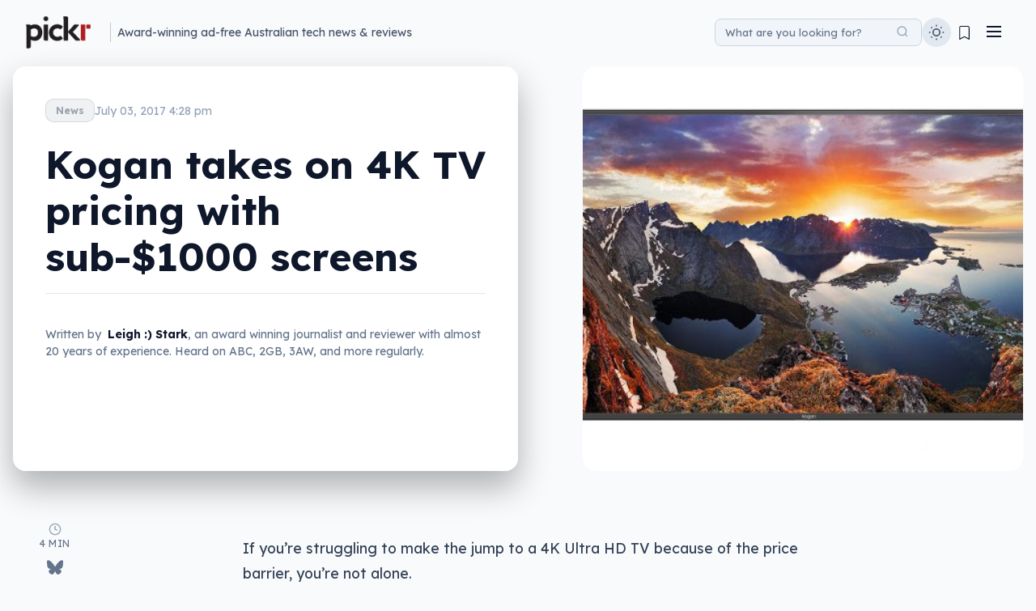

--- FILE ---
content_type: text/html; charset=UTF-8
request_url: https://www.pickr.com.au/news/2017/kogan-takes-on-4k-tv-pricing-with-sub-1000-screens/
body_size: 38070
content:
<!DOCTYPE html>
<html lang="en-AU">
<head>
    <meta charset="UTF-8">
    <meta name="viewport" content="width=device-width, initial-scale=1">
    <link rel="profile" href="https://gmpg.org/xfn/11">
    <meta name='robots' content='index, follow, max-image-preview:large, max-snippet:-1, max-video-preview:-1' />

<!-- Google Tag Manager for WordPress by gtm4wp.com -->
<script data-cfasync="false" data-pagespeed-no-defer>
	var gtm4wp_datalayer_name = "dataLayer";
	var dataLayer = dataLayer || [];
</script>
<!-- End Google Tag Manager for WordPress by gtm4wp.com -->
	<!-- This site is optimized with the Yoast SEO plugin v26.7 - https://yoast.com/wordpress/plugins/seo/ -->
	<title>Kogan takes on 4K TV pricing with sub-$1000 screens &#8211; Pickr</title>
	<meta name="description" content="The very thing that put Kogan on the map is back, as Kogan takes on TV manufacturers with lower Smart TV pricing. If you’re struggling to make the jump to" />
	<link rel="canonical" href="https://www.pickr.com.au/news/2017/kogan-takes-on-4k-tv-pricing-with-sub-1000-screens/" />
	<meta property="og:locale" content="en_US" />
	<meta property="og:type" content="article" />
	<meta property="og:title" content="Kogan takes on 4K TV pricing with sub-$1000 screens &#8211; Pickr" />
	<meta property="og:description" content="The very thing that put Kogan on the map is back, as Kogan takes on TV manufacturers with lower Smart TV pricing. If you’re struggling to make the jump to" />
	<meta property="og:url" content="https://www.pickr.com.au/news/2017/kogan-takes-on-4k-tv-pricing-with-sub-1000-screens/" />
	<meta property="og:site_name" content="Pickr" />
	<meta property="article:publisher" content="https://www.facebook.com/PickrAU/" />
	<meta property="article:author" content="http://facebook.com/leighlo" />
	<meta property="article:published_time" content="2017-07-03T06:28:06+00:00" />
	<meta property="article:modified_time" content="2017-12-28T06:38:34+00:00" />
	<meta property="og:image" content="https://www.pickr.com.au/wp-content/uploads/2017/07/kogan-4k-tv-2017-01.jpg" />
	<meta property="og:image:width" content="600" />
	<meta property="og:image:height" content="400" />
	<meta property="og:image:type" content="image/jpeg" />
	<meta name="author" content="Leigh :) Stark" />
	<meta name="twitter:card" content="summary_large_image" />
	<meta name="twitter:creator" content="@PickrAU" />
	<meta name="twitter:site" content="@PickrAU" />
	<meta name="twitter:label1" content="Written by" />
	<meta name="twitter:data1" content="Leigh :) Stark" />
	<meta name="twitter:label2" content="Est. reading time" />
	<meta name="twitter:data2" content="3 minutes" />
	<script type="application/ld+json" class="yoast-schema-graph">{"@context":"https://schema.org","@graph":[{"@type":"Article","@id":"https://www.pickr.com.au/news/2017/kogan-takes-on-4k-tv-pricing-with-sub-1000-screens/#article","isPartOf":{"@id":"https://www.pickr.com.au/news/2017/kogan-takes-on-4k-tv-pricing-with-sub-1000-screens/"},"author":{"name":"Leigh :) Stark","@id":"https://www.pickr.com.au/#/schema/person/e655807ceb0370daf66fe118f995530b"},"headline":"Kogan takes on 4K TV pricing with sub-$1000 screens","datePublished":"2017-07-03T06:28:06+00:00","dateModified":"2017-12-28T06:38:34+00:00","mainEntityOfPage":{"@id":"https://www.pickr.com.au/news/2017/kogan-takes-on-4k-tv-pricing-with-sub-1000-screens/"},"wordCount":686,"commentCount":0,"publisher":{"@id":"https://www.pickr.com.au/#organization"},"image":{"@id":"https://www.pickr.com.au/news/2017/kogan-takes-on-4k-tv-pricing-with-sub-1000-screens/#primaryimage"},"thumbnailUrl":"https://www.pickr.com.au/wp-content/uploads/2017/07/kogan-4k-tv-2017-01.jpg","keywords":["4K","4K TV","Kogan","Lollipop","Ultra HD"],"articleSection":["News","TV","Visual"],"inLanguage":"en-AU","potentialAction":[{"@type":"CommentAction","name":"Comment","target":["https://www.pickr.com.au/news/2017/kogan-takes-on-4k-tv-pricing-with-sub-1000-screens/#respond"]}]},{"@type":"WebPage","@id":"https://www.pickr.com.au/news/2017/kogan-takes-on-4k-tv-pricing-with-sub-1000-screens/","url":"https://www.pickr.com.au/news/2017/kogan-takes-on-4k-tv-pricing-with-sub-1000-screens/","name":"Kogan takes on 4K TV pricing with sub-$1000 screens &#8211; Pickr","isPartOf":{"@id":"https://www.pickr.com.au/#website"},"primaryImageOfPage":{"@id":"https://www.pickr.com.au/news/2017/kogan-takes-on-4k-tv-pricing-with-sub-1000-screens/#primaryimage"},"image":{"@id":"https://www.pickr.com.au/news/2017/kogan-takes-on-4k-tv-pricing-with-sub-1000-screens/#primaryimage"},"thumbnailUrl":"https://www.pickr.com.au/wp-content/uploads/2017/07/kogan-4k-tv-2017-01.jpg","datePublished":"2017-07-03T06:28:06+00:00","dateModified":"2017-12-28T06:38:34+00:00","description":"The very thing that put Kogan on the map is back, as Kogan takes on TV manufacturers with lower Smart TV pricing. If you’re struggling to make the jump to","breadcrumb":{"@id":"https://www.pickr.com.au/news/2017/kogan-takes-on-4k-tv-pricing-with-sub-1000-screens/#breadcrumb"},"inLanguage":"en-AU","potentialAction":[{"@type":"ReadAction","target":["https://www.pickr.com.au/news/2017/kogan-takes-on-4k-tv-pricing-with-sub-1000-screens/"]}]},{"@type":"ImageObject","inLanguage":"en-AU","@id":"https://www.pickr.com.au/news/2017/kogan-takes-on-4k-tv-pricing-with-sub-1000-screens/#primaryimage","url":"https://www.pickr.com.au/wp-content/uploads/2017/07/kogan-4k-tv-2017-01.jpg","contentUrl":"https://www.pickr.com.au/wp-content/uploads/2017/07/kogan-4k-tv-2017-01.jpg","width":600,"height":400},{"@type":"BreadcrumbList","@id":"https://www.pickr.com.au/news/2017/kogan-takes-on-4k-tv-pricing-with-sub-1000-screens/#breadcrumb","itemListElement":[{"@type":"ListItem","position":1,"name":"Home","item":"https://www.pickr.com.au/"},{"@type":"ListItem","position":2,"name":"Kogan takes on 4K TV pricing with sub-$1000 screens"}]},{"@type":"WebSite","@id":"https://www.pickr.com.au/#website","url":"https://www.pickr.com.au/","name":"Pickr","description":"Australian technology news, reviews, and guides to help you","publisher":{"@id":"https://www.pickr.com.au/#organization"},"potentialAction":[{"@type":"SearchAction","target":{"@type":"EntryPoint","urlTemplate":"https://www.pickr.com.au/?s={search_term_string}"},"query-input":{"@type":"PropertyValueSpecification","valueRequired":true,"valueName":"search_term_string"}}],"inLanguage":"en-AU"},{"@type":"Organization","@id":"https://www.pickr.com.au/#organization","name":"Pickr","url":"https://www.pickr.com.au/","logo":{"@type":"ImageObject","inLanguage":"en-AU","@id":"https://www.pickr.com.au/#/schema/logo/image/","url":"https://www.pickr.com.au/wp-content/uploads/2022/04/pickr-logo-white-outline-2022-800w.png","contentUrl":"https://www.pickr.com.au/wp-content/uploads/2022/04/pickr-logo-white-outline-2022-800w.png","width":800,"height":401,"caption":"Pickr"},"image":{"@id":"https://www.pickr.com.au/#/schema/logo/image/"},"sameAs":["https://www.facebook.com/PickrAU/","https://x.com/PickrAU","https://www.instagram.com/pickrau/","https://www.linkedin.com/company/pickr.com.au/"]},{"@type":"Person","@id":"https://www.pickr.com.au/#/schema/person/e655807ceb0370daf66fe118f995530b","name":"Leigh :) Stark","image":{"@type":"ImageObject","inLanguage":"en-AU","@id":"https://www.pickr.com.au/#/schema/person/image/","url":"https://secure.gravatar.com/avatar/9ebed21321806d496e1c81f18ffd5ef8a861c51ae939c883ecdff012af25e7d1?s=96&d=retro&r=r","contentUrl":"https://secure.gravatar.com/avatar/9ebed21321806d496e1c81f18ffd5ef8a861c51ae939c883ecdff012af25e7d1?s=96&d=retro&r=r","caption":"Leigh :) Stark"},"description":"One of Australia's award-winning technology journalists working out of Sydney, Leigh Stark has been writing about technology for over 15 years, covering phones, computers, cameras, headphones, speakers, and more. Stylising his middle initial with an emoticon, he aims to present tech in a way that makes it easy for everyone. For over 15 years, Leigh Stark's writing has appeared across the Australian media landscape, including the Australian Financial Review, GadgetGuy, Popular Science, APC, PC &amp; Tech Authority, Women's Weekly, and more. As a technology commentator, he has lended his expertise on ABC Adelaide, ABC Brisbane, ABC Canberra, ABC Melbourne, ABC Perth, ABC Radio National, as well as on 2GB, 3AW, 4BC, 6PR, and on Nine and Ten TV networks.","sameAs":["https://www.leighlo.com","http://facebook.com/leighlo","https://www.instagram.com/leasedark/","https://www.linkedin.com/in/leighlo"],"url":"https://www.pickr.com.au/author/leigh/"}]}</script>
	<!-- / Yoast SEO plugin. -->


<link rel="manifest" href="/pwa-manifest.json">
<link rel="apple-touch-icon" sizes="512x512" href="https://www.pickr.com.au/wp-content/uploads/2016/07/cropped-pickr-2016-icon-trans-512.png">
<link rel="apple-touch-icon-precomposed" sizes="192x192" href="https://www.pickr.com.au/wp-content/uploads/2018/11/pickr-2016-icon-trans-192-high.png">
<link rel='dns-prefetch' href='//cdn.jsdelivr.net' />
<link rel='dns-prefetch' href='//www.googletagmanager.com' />
<link rel='dns-prefetch' href='//fonts.googleapis.com' />
<link rel='dns-prefetch' href='//use.fontawesome.com' />
<link href='https://fonts.gstatic.com' crossorigin rel='preconnect' />
			<link rel="preload" href="https://www.pickr.com.au/wp-content/plugins/canvas/assets/fonts/canvas-icons.woff" as="font" type="font/woff" crossorigin>
			<script type="application/ld+json">
{
    "@context": "https://schema.org",
    "@type": "Article",
    "headline": "Kogan takes on 4K TV pricing with sub-$1000 screens",
    "url": "https://www.pickr.com.au/news/2017/kogan-takes-on-4k-tv-pricing-with-sub-1000-screens/",
    "datePublished": "2017-07-03T16:28:06+10:00",
    "dateModified": "2017-12-28T17:38:34+11:00",
    "author": {
        "@type": "Person",
        "name": "Leigh :) Stark",
        "url": "https://www.pickr.com.au/author/leigh/",
        "jobTitle": "Founder & Editor"
    },
    "publisher": {
        "@type": "Organization",
        "name": "Pickr",
        "url": "https://www.pickr.com.au/",
        "logo": {
            "@type": "ImageObject",
            "url": "https://www.pickr.com.au/wp-content/uploads/2022/04/pickr-logo-dark-outline-2022-200w.png",
            "width": 200,
            "height": 100
        },
        "publishingPrinciples": "https://www.pickr.com.au/editorial-policy/"
    },
    "inLanguage": "en-AU",
    "image": {
        "@type": "ImageObject",
        "url": "https://www.pickr.com.au/wp-content/uploads/2017/07/kogan-4k-tv-2017-01.jpg",
        "width": 600,
        "height": 400
    },
    "speakable": {
        "@type": "SpeakableSpecification",
        "cssSelector": [
            "p.post-excerpt",
            ".post-excerpt",
            ".bold-minimalist-excerpt",
            ".bold-minimalist-excerpt-mobile"
        ]
    },
    "description": "The very thing that put Kogan on the map is back, as Kogan takes on TV manufacturers with lower Smart TV pricing. If you\u2019re struggling to make the jump to&hellip;",
    "articleSection": "News",
    "keywords": "News, TV, Visual, 4K, 4K TV, Kogan, Lollipop, Ultra HD"
}
</script>
<meta name="description" content="The very thing that put Kogan on the map is back, as Kogan takes on TV manufacturers with lower Smart TV pricing. If you’re struggling to make the jump to&amp;helli">
<!-- www.pickr.com.au is managing ads with Advanced Ads 2.0.16 – https://wpadvancedads.com/ --><script id="pickr-ready">
			window.advanced_ads_ready=function(e,a){a=a||"complete";var d=function(e){return"interactive"===a?"loading"!==e:"complete"===e};d(document.readyState)?e():document.addEventListener("readystatechange",(function(a){d(a.target.readyState)&&e()}),{once:"interactive"===a})},window.advanced_ads_ready_queue=window.advanced_ads_ready_queue||[];		</script>
		<style id='wp-img-auto-sizes-contain-inline-css' type='text/css'>
img:is([sizes=auto i],[sizes^="auto," i]){contain-intrinsic-size:3000px 1500px}
/*# sourceURL=wp-img-auto-sizes-contain-inline-css */
</style>
<link rel='preload' as="style" onload="this.onload=null;this.rel='stylesheet'" data-wpacu-preload-it-async='1' id='wpacu-combined-google-fonts-css-async-preload' href='https://fonts.googleapis.com/css?family=Lexend:400,700%7CLexend+Deca:400,700' type='text/css' media='all' />
<script  type='text/javascript' id="wpacu-preload-async-css-fallback">
/*! LoadCSS. [c]2020 Filament Group, Inc. MIT License */
/* This file is meant as a standalone workflow for
- testing support for link[rel=preload]
- enabling async CSS loading in browsers that do not support rel=preload
- applying rel preload css once loaded, whether supported or not.
*/
(function(w){"use strict";var wpacuLoadCSS=function(href,before,media,attributes){var doc=w.document;var ss=doc.createElement('link');var ref;if(before){ref=before}else{var refs=(doc.body||doc.getElementsByTagName('head')[0]).childNodes;ref=refs[refs.length-1]}
var sheets=doc.styleSheets;if(attributes){for(var attributeName in attributes){if(attributes.hasOwnProperty(attributeName)){ss.setAttribute(attributeName,attributes[attributeName])}}}
ss.rel="stylesheet";ss.href=href;ss.media="only x";function ready(cb){if(doc.body){return cb()}
setTimeout(function(){ready(cb)})}
ready(function(){ref.parentNode.insertBefore(ss,(before?ref:ref.nextSibling))});var onwpaculoadcssdefined=function(cb){var resolvedHref=ss.href;var i=sheets.length;while(i--){if(sheets[i].href===resolvedHref){return cb()}}
setTimeout(function(){onwpaculoadcssdefined(cb)})};function wpacuLoadCB(){if(ss.addEventListener){ss.removeEventListener("load",wpacuLoadCB)}
ss.media=media||"all"}
if(ss.addEventListener){ss.addEventListener("load",wpacuLoadCB)}
ss.onwpaculoadcssdefined=onwpaculoadcssdefined;onwpaculoadcssdefined(wpacuLoadCB);return ss};if(typeof exports!=="undefined"){exports.wpacuLoadCSS=wpacuLoadCSS}else{w.wpacuLoadCSS=wpacuLoadCSS}}(typeof global!=="undefined"?global:this))
</script><link rel='stylesheet' id='canvas-css' href='https://www.pickr.com.au/wp-content/plugins/canvas/assets/css/canvas.css?ver=2.5.1' type='text/css' media='all' />
<link rel='stylesheet' id='wp-block-library-css' href='https://www.pickr.com.au/wp-includes/css/dist/block-library/style.min.css?ver=5e9a7ef004569a5895031ce86676041b' type='text/css' media='all' />
<style id='global-styles-inline-css' type='text/css'>
:root{--wp--preset--aspect-ratio--square: 1;--wp--preset--aspect-ratio--4-3: 4/3;--wp--preset--aspect-ratio--3-4: 3/4;--wp--preset--aspect-ratio--3-2: 3/2;--wp--preset--aspect-ratio--2-3: 2/3;--wp--preset--aspect-ratio--16-9: 16/9;--wp--preset--aspect-ratio--9-16: 9/16;--wp--preset--color--black: #000000;--wp--preset--color--cyan-bluish-gray: #abb8c3;--wp--preset--color--white: #ffffff;--wp--preset--color--pale-pink: #f78da7;--wp--preset--color--vivid-red: #cf2e2e;--wp--preset--color--luminous-vivid-orange: #ff6900;--wp--preset--color--luminous-vivid-amber: #fcb900;--wp--preset--color--light-green-cyan: #7bdcb5;--wp--preset--color--vivid-green-cyan: #00d084;--wp--preset--color--pale-cyan-blue: #8ed1fc;--wp--preset--color--vivid-cyan-blue: #0693e3;--wp--preset--color--vivid-purple: #9b51e0;--wp--preset--gradient--vivid-cyan-blue-to-vivid-purple: linear-gradient(135deg,rgb(6,147,227) 0%,rgb(155,81,224) 100%);--wp--preset--gradient--light-green-cyan-to-vivid-green-cyan: linear-gradient(135deg,rgb(122,220,180) 0%,rgb(0,208,130) 100%);--wp--preset--gradient--luminous-vivid-amber-to-luminous-vivid-orange: linear-gradient(135deg,rgb(252,185,0) 0%,rgb(255,105,0) 100%);--wp--preset--gradient--luminous-vivid-orange-to-vivid-red: linear-gradient(135deg,rgb(255,105,0) 0%,rgb(207,46,46) 100%);--wp--preset--gradient--very-light-gray-to-cyan-bluish-gray: linear-gradient(135deg,rgb(238,238,238) 0%,rgb(169,184,195) 100%);--wp--preset--gradient--cool-to-warm-spectrum: linear-gradient(135deg,rgb(74,234,220) 0%,rgb(151,120,209) 20%,rgb(207,42,186) 40%,rgb(238,44,130) 60%,rgb(251,105,98) 80%,rgb(254,248,76) 100%);--wp--preset--gradient--blush-light-purple: linear-gradient(135deg,rgb(255,206,236) 0%,rgb(152,150,240) 100%);--wp--preset--gradient--blush-bordeaux: linear-gradient(135deg,rgb(254,205,165) 0%,rgb(254,45,45) 50%,rgb(107,0,62) 100%);--wp--preset--gradient--luminous-dusk: linear-gradient(135deg,rgb(255,203,112) 0%,rgb(199,81,192) 50%,rgb(65,88,208) 100%);--wp--preset--gradient--pale-ocean: linear-gradient(135deg,rgb(255,245,203) 0%,rgb(182,227,212) 50%,rgb(51,167,181) 100%);--wp--preset--gradient--electric-grass: linear-gradient(135deg,rgb(202,248,128) 0%,rgb(113,206,126) 100%);--wp--preset--gradient--midnight: linear-gradient(135deg,rgb(2,3,129) 0%,rgb(40,116,252) 100%);--wp--preset--font-size--small: 13px;--wp--preset--font-size--medium: 20px;--wp--preset--font-size--large: 36px;--wp--preset--font-size--x-large: 42px;--wp--preset--spacing--20: 0.44rem;--wp--preset--spacing--30: 0.67rem;--wp--preset--spacing--40: 1rem;--wp--preset--spacing--50: 1.5rem;--wp--preset--spacing--60: 2.25rem;--wp--preset--spacing--70: 3.38rem;--wp--preset--spacing--80: 5.06rem;--wp--preset--shadow--natural: 6px 6px 9px rgba(0, 0, 0, 0.2);--wp--preset--shadow--deep: 12px 12px 50px rgba(0, 0, 0, 0.4);--wp--preset--shadow--sharp: 6px 6px 0px rgba(0, 0, 0, 0.2);--wp--preset--shadow--outlined: 6px 6px 0px -3px rgb(255, 255, 255), 6px 6px rgb(0, 0, 0);--wp--preset--shadow--crisp: 6px 6px 0px rgb(0, 0, 0);}:where(.is-layout-flex){gap: 0.5em;}:where(.is-layout-grid){gap: 0.5em;}body .is-layout-flex{display: flex;}.is-layout-flex{flex-wrap: wrap;align-items: center;}.is-layout-flex > :is(*, div){margin: 0;}body .is-layout-grid{display: grid;}.is-layout-grid > :is(*, div){margin: 0;}:where(.wp-block-columns.is-layout-flex){gap: 2em;}:where(.wp-block-columns.is-layout-grid){gap: 2em;}:where(.wp-block-post-template.is-layout-flex){gap: 1.25em;}:where(.wp-block-post-template.is-layout-grid){gap: 1.25em;}.has-black-color{color: var(--wp--preset--color--black) !important;}.has-cyan-bluish-gray-color{color: var(--wp--preset--color--cyan-bluish-gray) !important;}.has-white-color{color: var(--wp--preset--color--white) !important;}.has-pale-pink-color{color: var(--wp--preset--color--pale-pink) !important;}.has-vivid-red-color{color: var(--wp--preset--color--vivid-red) !important;}.has-luminous-vivid-orange-color{color: var(--wp--preset--color--luminous-vivid-orange) !important;}.has-luminous-vivid-amber-color{color: var(--wp--preset--color--luminous-vivid-amber) !important;}.has-light-green-cyan-color{color: var(--wp--preset--color--light-green-cyan) !important;}.has-vivid-green-cyan-color{color: var(--wp--preset--color--vivid-green-cyan) !important;}.has-pale-cyan-blue-color{color: var(--wp--preset--color--pale-cyan-blue) !important;}.has-vivid-cyan-blue-color{color: var(--wp--preset--color--vivid-cyan-blue) !important;}.has-vivid-purple-color{color: var(--wp--preset--color--vivid-purple) !important;}.has-black-background-color{background-color: var(--wp--preset--color--black) !important;}.has-cyan-bluish-gray-background-color{background-color: var(--wp--preset--color--cyan-bluish-gray) !important;}.has-white-background-color{background-color: var(--wp--preset--color--white) !important;}.has-pale-pink-background-color{background-color: var(--wp--preset--color--pale-pink) !important;}.has-vivid-red-background-color{background-color: var(--wp--preset--color--vivid-red) !important;}.has-luminous-vivid-orange-background-color{background-color: var(--wp--preset--color--luminous-vivid-orange) !important;}.has-luminous-vivid-amber-background-color{background-color: var(--wp--preset--color--luminous-vivid-amber) !important;}.has-light-green-cyan-background-color{background-color: var(--wp--preset--color--light-green-cyan) !important;}.has-vivid-green-cyan-background-color{background-color: var(--wp--preset--color--vivid-green-cyan) !important;}.has-pale-cyan-blue-background-color{background-color: var(--wp--preset--color--pale-cyan-blue) !important;}.has-vivid-cyan-blue-background-color{background-color: var(--wp--preset--color--vivid-cyan-blue) !important;}.has-vivid-purple-background-color{background-color: var(--wp--preset--color--vivid-purple) !important;}.has-black-border-color{border-color: var(--wp--preset--color--black) !important;}.has-cyan-bluish-gray-border-color{border-color: var(--wp--preset--color--cyan-bluish-gray) !important;}.has-white-border-color{border-color: var(--wp--preset--color--white) !important;}.has-pale-pink-border-color{border-color: var(--wp--preset--color--pale-pink) !important;}.has-vivid-red-border-color{border-color: var(--wp--preset--color--vivid-red) !important;}.has-luminous-vivid-orange-border-color{border-color: var(--wp--preset--color--luminous-vivid-orange) !important;}.has-luminous-vivid-amber-border-color{border-color: var(--wp--preset--color--luminous-vivid-amber) !important;}.has-light-green-cyan-border-color{border-color: var(--wp--preset--color--light-green-cyan) !important;}.has-vivid-green-cyan-border-color{border-color: var(--wp--preset--color--vivid-green-cyan) !important;}.has-pale-cyan-blue-border-color{border-color: var(--wp--preset--color--pale-cyan-blue) !important;}.has-vivid-cyan-blue-border-color{border-color: var(--wp--preset--color--vivid-cyan-blue) !important;}.has-vivid-purple-border-color{border-color: var(--wp--preset--color--vivid-purple) !important;}.has-vivid-cyan-blue-to-vivid-purple-gradient-background{background: var(--wp--preset--gradient--vivid-cyan-blue-to-vivid-purple) !important;}.has-light-green-cyan-to-vivid-green-cyan-gradient-background{background: var(--wp--preset--gradient--light-green-cyan-to-vivid-green-cyan) !important;}.has-luminous-vivid-amber-to-luminous-vivid-orange-gradient-background{background: var(--wp--preset--gradient--luminous-vivid-amber-to-luminous-vivid-orange) !important;}.has-luminous-vivid-orange-to-vivid-red-gradient-background{background: var(--wp--preset--gradient--luminous-vivid-orange-to-vivid-red) !important;}.has-very-light-gray-to-cyan-bluish-gray-gradient-background{background: var(--wp--preset--gradient--very-light-gray-to-cyan-bluish-gray) !important;}.has-cool-to-warm-spectrum-gradient-background{background: var(--wp--preset--gradient--cool-to-warm-spectrum) !important;}.has-blush-light-purple-gradient-background{background: var(--wp--preset--gradient--blush-light-purple) !important;}.has-blush-bordeaux-gradient-background{background: var(--wp--preset--gradient--blush-bordeaux) !important;}.has-luminous-dusk-gradient-background{background: var(--wp--preset--gradient--luminous-dusk) !important;}.has-pale-ocean-gradient-background{background: var(--wp--preset--gradient--pale-ocean) !important;}.has-electric-grass-gradient-background{background: var(--wp--preset--gradient--electric-grass) !important;}.has-midnight-gradient-background{background: var(--wp--preset--gradient--midnight) !important;}.has-small-font-size{font-size: var(--wp--preset--font-size--small) !important;}.has-medium-font-size{font-size: var(--wp--preset--font-size--medium) !important;}.has-large-font-size{font-size: var(--wp--preset--font-size--large) !important;}.has-x-large-font-size{font-size: var(--wp--preset--font-size--x-large) !important;}
/*# sourceURL=global-styles-inline-css */
</style>

<style id='classic-theme-styles-inline-css' type='text/css'>
/*! This file is auto-generated */
.wp-block-button__link{color:#fff;background-color:#32373c;border-radius:9999px;box-shadow:none;text-decoration:none;padding:calc(.667em + 2px) calc(1.333em + 2px);font-size:1.125em}.wp-block-file__button{background:#32373c;color:#fff;text-decoration:none}
/*# sourceURL=/wp-includes/css/classic-themes.min.css */
</style>
<link rel='stylesheet' id='canvas-block-posts-sidebar-css' href='https://www.pickr.com.au/wp-content/plugins/canvas/components/posts/block-posts-sidebar/block-posts-sidebar.css?ver=1768725413' type='text/css' media='all' />
<style id='font-awesome-svg-styles-default-inline-css' type='text/css'>
.svg-inline--fa {
  display: inline-block;
  height: 1em;
  overflow: visible;
  vertical-align: -.125em;
}
/*# sourceURL=font-awesome-svg-styles-default-inline-css */
</style>
<link rel='stylesheet' id='font-awesome-svg-styles-css' href='https://www.pickr.com.au/wp-content/uploads/font-awesome/v5.15.1/css/svg-with-js.css' type='text/css' media='all' />
<style id='font-awesome-svg-styles-inline-css' type='text/css'>
   .wp-block-font-awesome-icon svg::before,
   .wp-rich-text-font-awesome-icon svg::before {content: unset;}
/*# sourceURL=font-awesome-svg-styles-inline-css */
</style>
<link rel='stylesheet' id='canvas-block-heading-style-css' href='https://www.pickr.com.au/wp-content/plugins/canvas/components/content-formatting/block-heading/block.css?ver=1768725413' type='text/css' media='all' />
<link rel='stylesheet' id='canvas-block-list-style-css' href='https://www.pickr.com.au/wp-content/plugins/canvas/components/content-formatting/block-list/block.css?ver=1768725413' type='text/css' media='all' />
<link rel='stylesheet' id='canvas-block-paragraph-style-css' href='https://www.pickr.com.au/wp-content/plugins/canvas/components/content-formatting/block-paragraph/block.css?ver=1768725413' type='text/css' media='all' />
<link rel='stylesheet' id='canvas-block-separator-style-css' href='https://www.pickr.com.au/wp-content/plugins/canvas/components/content-formatting/block-separator/block.css?ver=1768725413' type='text/css' media='all' />
<link rel='stylesheet' id='canvas-block-group-style-css' href='https://www.pickr.com.au/wp-content/plugins/canvas/components/basic-elements/block-group/block.css?ver=1768725413' type='text/css' media='all' />
<link rel='stylesheet' id='canvas-block-cover-style-css' href='https://www.pickr.com.au/wp-content/plugins/canvas/components/basic-elements/block-cover/block.css?ver=1768725413' type='text/css' media='all' />
<link rel='stylesheet' id='lets-review-api-css' href='https://www.pickr.com.au/wp-content/plugins/lets-review/assets/css/style-api.min.css?ver=3.4.3' type='text/css' media='all' />
<link rel='stylesheet' id='pickrc-style-css' href='https://www.pickr.com.au/wp-content/themes/pickrc/style.css?ver=1768784290' type='text/css' media='all' />
<link rel='stylesheet' id='pickrc-main-css' href='https://www.pickr.com.au/wp-content/themes/pickrc/assets/css/main.css?ver=1768784281' type='text/css' media='all' />
<style id='pickrc-main-inline-css' type='text/css'>
:root {--color-dark-accent: #ae2024;--color-dark-headings: inherit;--color-dark-background: #0f172a;--color-dark-text: #ffffff;--color-dark-links: #c42b54;--color-dark-links-hover: #c9365d;--color-dark-links-visited: #ae2024;--color-light-accent: #ae2024;--color-light-headings: inherit;--color-light-background: #f8fafc;--color-light-text: #0f172a;--color-light-links: #ae2024;--color-light-links-hover: #cc2451;--color-light-links-visited: #ae2024;}.breakout-content {background: linear-gradient(to bottom right, rgba(234, 88, 12, 0.2), rgba(220, 38, 38, 0.2), rgba(236, 72, 153, 0.2));border: 2px solid rgba(249, 115, 22, 0.3);}.breakout-text h2, .breakout-text p, .breakout-meta {color: #ffffff;}.breakout-button {background: linear-gradient(to right, #ea580c, #dc2626);}body.light-mode .breakout-content {background: linear-gradient(to bottom right, rgba(234, 88, 12, 0.1), rgba(220, 38, 38, 0.1), rgba(236, 72, 153, 0.1));border: 2px solid rgba(249, 115, 22, 0.2);}body.light-mode .breakout-text h2, body.light-mode .breakout-text p, body.light-mode .breakout-meta {color: #0f172a;}body.light-mode .breakout-button {background: linear-gradient(to right, #ea580c, #dc2626);}h1 {font-family: "Lexend", sans-serif;font-size: 2.5rem;}h2 {font-size: 2.1rem;}h3 {font-size: 1.8rem;}body {font-family: "Lexend Deca", sans-serif;font-size: 1.1rem;}.article-content p, .post-content p {font-family: "Lexend Deca", sans-serif;font-size: 1.1rem;}.heading-menu, .heading-menu a, .nav-menu-desktop .nav-link {font-family: "Lexend Deca", sans-serif;font-size: 1.2rem;}.slide-in-menu-list, .slide-in-menu-list a, .slide-in-menu-link {font-family: "Lexend", sans-serif;font-size: 1.1rem;}.footer-menu, .footer-menu a {font-family: "Lexend", sans-serif;font-size: 1.2rem;line-height: 1.4;}.pickr-25-hashtag, .bold-minimalist-categories .category-link {font-family: "Lexend", sans-serif;}.search-input::placeholder, .mobile-search-input::placeholder {font-family: "Lexend", sans-serif;font-size: 0.8rem;}.pickrc-good-better-best-block .gbb-label.gbb-label-good, .pickrc-good-better-best-block h3.gbb-label.gbb-label-good { color: #666 !important; }.pickrc-good-better-best-block .gbb-label.gbb-label-better, .pickrc-good-better-best-block h3.gbb-label.gbb-label-better { color: #dc3545 !important; }.pickrc-good-better-best-block .gbb-label.gbb-label-best, .pickrc-good-better-best-block h3.gbb-label.gbb-label-best { color: #4a90e2 !important; }.pickrc-good-better-best-block .gbb-label-best-value { color: #ff6b9d !important; }body.light-mode .pickrc-good-better-best-block .gbb-label.gbb-label-good, body.light-mode .pickrc-good-better-best-block h3.gbb-label.gbb-label-good { color: #666 !important; }body.light-mode .pickrc-good-better-best-block .gbb-label.gbb-label-better, body.light-mode .pickrc-good-better-best-block h3.gbb-label.gbb-label-better { color: #dc3545 !important; }body.light-mode .pickrc-good-better-best-block .gbb-label.gbb-label-best, body.light-mode .pickrc-good-better-best-block h3.gbb-label.gbb-label-best { color: #4a90e2 !important; }body.light-mode .pickrc-good-better-best-block .gbb-label-best-value { color: #ff6b9d !important; }body:not(.light-mode) .pickrc-good-better-best-block .gbb-label.gbb-label-good, body:not(.light-mode) .pickrc-good-better-best-block h3.gbb-label.gbb-label-good { color: #666 !important; }body:not(.light-mode) .pickrc-good-better-best-block .gbb-label.gbb-label-better, body:not(.light-mode) .pickrc-good-better-best-block h3.gbb-label.gbb-label-better { color: #dc3545 !important; }body:not(.light-mode) .pickrc-good-better-best-block .gbb-label.gbb-label-best, body:not(.light-mode) .pickrc-good-better-best-block h3.gbb-label.gbb-label-best { color: #4a90e2 !important; }body:not(.light-mode) .pickrc-good-better-best-block .gbb-label-best-value { color: #ff6b9d !important; }body.light-mode .article-content .pickrc-good-better-best-block .gbb-label.gbb-label-good, body.light-mode .article-content .pickrc-good-better-best-block h3.gbb-label.gbb-label-good { color: #666 !important; }body.light-mode .article-content .pickrc-good-better-best-block .gbb-label.gbb-label-better, body.light-mode .article-content .pickrc-good-better-best-block h3.gbb-label.gbb-label-better { color: #dc3545 !important; }body.light-mode .article-content .pickrc-good-better-best-block .gbb-label.gbb-label-best, body.light-mode .article-content .pickrc-good-better-best-block h3.gbb-label.gbb-label-best { color: #4a90e2 !important; }body.light-mode .article-content .pickrc-good-better-best-block .gbb-label-best-value { color: #ff6b9d !important; }body:not(.light-mode) .article-content .pickrc-good-better-best-block .gbb-label.gbb-label-good, body:not(.light-mode) .article-content .pickrc-good-better-best-block h3.gbb-label.gbb-label-good { color: #666 !important; }body:not(.light-mode) .article-content .pickrc-good-better-best-block .gbb-label.gbb-label-better, body:not(.light-mode) .article-content .pickrc-good-better-best-block h3.gbb-label.gbb-label-better { color: #dc3545 !important; }body:not(.light-mode) .article-content .pickrc-good-better-best-block .gbb-label.gbb-label-best, body:not(.light-mode) .article-content .pickrc-good-better-best-block h3.gbb-label.gbb-label-best { color: #4a90e2 !important; }body:not(.light-mode) .article-content .pickrc-good-better-best-block .gbb-label-best-value { color: #ff6b9d !important; }.single-post .article-content-wrapper .article-content .pickrc-good-better-best-block .gbb-label.gbb-label-good, .single-post .article-content-wrapper .article-content .pickrc-good-better-best-block h3.gbb-label.gbb-label-good { color: #666 !important; }.single-post .article-content-wrapper .article-content .pickrc-good-better-best-block .gbb-label.gbb-label-better, .single-post .article-content-wrapper .article-content .pickrc-good-better-best-block h3.gbb-label.gbb-label-better { color: #dc3545 !important; }.single-post .article-content-wrapper .article-content .pickrc-good-better-best-block .gbb-label.gbb-label-best, .single-post .article-content-wrapper .article-content .pickrc-good-better-best-block h3.gbb-label.gbb-label-best { color: #4a90e2 !important; }.single-post .article-content-wrapper .article-content .pickrc-good-better-best-block .gbb-label-best-value { color: #ff6b9d !important; }.article-content-wrapper .article-content .pickrc-good-better-best-block .gbb-label.gbb-label-good, .article-content-wrapper .article-content .pickrc-good-better-best-block h3.gbb-label.gbb-label-good { color: #666 !important; }.article-content-wrapper .article-content .pickrc-good-better-best-block .gbb-label.gbb-label-better, .article-content-wrapper .article-content .pickrc-good-better-best-block h3.gbb-label.gbb-label-better { color: #dc3545 !important; }.article-content-wrapper .article-content .pickrc-good-better-best-block .gbb-label.gbb-label-best, .article-content-wrapper .article-content .pickrc-good-better-best-block h3.gbb-label.gbb-label-best { color: #4a90e2 !important; }.article-content-wrapper .article-content .pickrc-good-better-best-block .gbb-label-best-value { color: #ff6b9d !important; }.pickrc-good-better-best-block .gbb-image .gbb-label-best-value { background: rgba(255, 107, 157, 0.9) !important; }
/*# sourceURL=pickrc-main-inline-css */
</style>
<link rel='stylesheet' id='font-awesome-official-css' href='https://use.fontawesome.com/releases/v5.15.1/css/all.css' type='text/css' media='all' integrity="sha384-vp86vTRFVJgpjF9jiIGPEEqYqlDwgyBgEF109VFjmqGmIY/Y4HV4d3Gp2irVfcrp" crossorigin="anonymous" />
<link rel='stylesheet' id='elevenlabs-player-styles-css' href='https://www.pickr.com.au/wp-content/plugins/talk-11/assets/css/player-styles.css?ver=1.0.0' type='text/css' media='all' />
<link rel='stylesheet' id='pwaforwp-style-css' href='https://www.pickr.com.au/wp-content/plugins/pwa-for-wp/assets/css/pwaforwp-main.min.css?ver=1.7.83' type='text/css' media='all' />
<link rel='stylesheet' id='font-awesome-official-v4shim-css' href='https://use.fontawesome.com/releases/v5.15.1/css/v4-shims.css' type='text/css' media='all' integrity="sha384-WCuYjm/u5NsK4s/NfnJeHuMj6zzN2HFyjhBu/SnZJj7eZ6+ds4zqIM3wYgL59Clf" crossorigin="anonymous" />
<style id='font-awesome-official-v4shim-inline-css' type='text/css'>
@font-face {
font-family: "FontAwesome";
font-display: block;
src: url("https://use.fontawesome.com/releases/v5.15.1/webfonts/fa-brands-400.eot"),
		url("https://use.fontawesome.com/releases/v5.15.1/webfonts/fa-brands-400.eot?#iefix") format("embedded-opentype"),
		url("https://use.fontawesome.com/releases/v5.15.1/webfonts/fa-brands-400.woff2") format("woff2"),
		url("https://use.fontawesome.com/releases/v5.15.1/webfonts/fa-brands-400.woff") format("woff"),
		url("https://use.fontawesome.com/releases/v5.15.1/webfonts/fa-brands-400.ttf") format("truetype"),
		url("https://use.fontawesome.com/releases/v5.15.1/webfonts/fa-brands-400.svg#fontawesome") format("svg");
}

@font-face {
font-family: "FontAwesome";
font-display: block;
src: url("https://use.fontawesome.com/releases/v5.15.1/webfonts/fa-solid-900.eot"),
		url("https://use.fontawesome.com/releases/v5.15.1/webfonts/fa-solid-900.eot?#iefix") format("embedded-opentype"),
		url("https://use.fontawesome.com/releases/v5.15.1/webfonts/fa-solid-900.woff2") format("woff2"),
		url("https://use.fontawesome.com/releases/v5.15.1/webfonts/fa-solid-900.woff") format("woff"),
		url("https://use.fontawesome.com/releases/v5.15.1/webfonts/fa-solid-900.ttf") format("truetype"),
		url("https://use.fontawesome.com/releases/v5.15.1/webfonts/fa-solid-900.svg#fontawesome") format("svg");
}

@font-face {
font-family: "FontAwesome";
font-display: block;
src: url("https://use.fontawesome.com/releases/v5.15.1/webfonts/fa-regular-400.eot"),
		url("https://use.fontawesome.com/releases/v5.15.1/webfonts/fa-regular-400.eot?#iefix") format("embedded-opentype"),
		url("https://use.fontawesome.com/releases/v5.15.1/webfonts/fa-regular-400.woff2") format("woff2"),
		url("https://use.fontawesome.com/releases/v5.15.1/webfonts/fa-regular-400.woff") format("woff"),
		url("https://use.fontawesome.com/releases/v5.15.1/webfonts/fa-regular-400.ttf") format("truetype"),
		url("https://use.fontawesome.com/releases/v5.15.1/webfonts/fa-regular-400.svg#fontawesome") format("svg");
unicode-range: U+F004-F005,U+F007,U+F017,U+F022,U+F024,U+F02E,U+F03E,U+F044,U+F057-F059,U+F06E,U+F070,U+F075,U+F07B-F07C,U+F080,U+F086,U+F089,U+F094,U+F09D,U+F0A0,U+F0A4-F0A7,U+F0C5,U+F0C7-F0C8,U+F0E0,U+F0EB,U+F0F3,U+F0F8,U+F0FE,U+F111,U+F118-F11A,U+F11C,U+F133,U+F144,U+F146,U+F14A,U+F14D-F14E,U+F150-F152,U+F15B-F15C,U+F164-F165,U+F185-F186,U+F191-F192,U+F1AD,U+F1C1-F1C9,U+F1CD,U+F1D8,U+F1E3,U+F1EA,U+F1F6,U+F1F9,U+F20A,U+F247-F249,U+F24D,U+F254-F25B,U+F25D,U+F267,U+F271-F274,U+F279,U+F28B,U+F28D,U+F2B5-F2B6,U+F2B9,U+F2BB,U+F2BD,U+F2C1-F2C2,U+F2D0,U+F2D2,U+F2DC,U+F2ED,U+F328,U+F358-F35B,U+F3A5,U+F3D1,U+F410,U+F4AD;
}
/*# sourceURL=font-awesome-official-v4shim-inline-css */
</style>

<!-- Google tag (gtag.js) snippet added by Site Kit -->
<!-- Google Analytics snippet added by Site Kit -->
<script type="text/javascript" src="https://www.googletagmanager.com/gtag/js?id=G-NJ6S3FBJRG" id="google_gtagjs-js" async></script>
<script type="text/javascript" id="google_gtagjs-js-after">
/* <![CDATA[ */
window.dataLayer = window.dataLayer || [];function gtag(){dataLayer.push(arguments);}
gtag("set","linker",{"domains":["www.pickr.com.au"]});
gtag("js", new Date());
gtag("set", "developer_id.dZTNiMT", true);
gtag("config", "G-NJ6S3FBJRG");
//# sourceURL=google_gtagjs-js-after
/* ]]> */
</script>
<link rel="https://api.w.org/" href="https://www.pickr.com.au/wp-json/" /><link rel="alternate" title="JSON" type="application/json" href="https://www.pickr.com.au/wp-json/wp/v2/posts/10461" /><link rel="EditURI" type="application/rsd+xml" title="RSD" href="https://www.pickr.com.au/xmlrpc.php?rsd" />
<link rel="icon" href="https://www.pickr.com.au/favicon.ico">
<link rel="icon" type="image/png" sizes="32x32" href="https://www.pickr.com.au/favicon-32x32.png">
<link rel="icon" type="image/png" sizes="16x16" href="https://www.pickr.com.au/favicon-16x16.png">



<!-- Google Tag Manager for WordPress by gtm4wp.com -->
<!-- GTM Container placement set to automatic -->
<script data-cfasync="false" data-pagespeed-no-defer>
	var dataLayer_content = {"pageTitle":"Kogan takes on 4K TV pricing with sub-$1000 screens &#8211; Pickr","pageCategory":["news","tv","visual"],"pageAttributes":["4k","4k-tv","kogan","lollipop","ultra-hd"],"pagePostAuthor":"Leigh :) Stark","postCountOnPage":1,"postCountTotal":1};
	dataLayer.push( dataLayer_content );
</script>
<script data-cfasync="false" data-pagespeed-no-defer>
(function(w,d,s,l,i){w[l]=w[l]||[];w[l].push({'gtm.start':
new Date().getTime(),event:'gtm.js'});var f=d.getElementsByTagName(s)[0],
j=d.createElement(s),dl=l!='dataLayer'?'&l='+l:'';j.async=true;j.src=
'//www.googletagmanager.com/gtm.js?id='+i+dl;f.parentNode.insertBefore(j,f);
})(window,document,'script','dataLayer','GTM-MK3CSQD');
</script>
<!-- End Google Tag Manager for WordPress by gtm4wp.com -->
<style>ins.adsbygoogle { background-color: transparent; padding: 0; }</style><link rel="icon" href="https://www.pickr.com.au/wp-content/uploads/2016/07/cropped-pickr-2016-icon-trans-512-32x32.png" sizes="32x32" />
<link rel="icon" href="https://www.pickr.com.au/wp-content/uploads/2016/07/cropped-pickr-2016-icon-trans-512-192x192.png" sizes="192x192" />
<meta name="msapplication-TileImage" content="https://www.pickr.com.au/wp-content/uploads/2016/07/cropped-pickr-2016-icon-trans-512-270x270.png" />

<!-- BEGIN Analytics Insights v6.3.12 - https://wordpress.org/plugins/analytics-insights/ -->
<script async src="https://www.googletagmanager.com/gtag/js?id=G-NJ6S3FBJRG"></script>
<script>
  window.dataLayer = window.dataLayer || [];
  function gtag(){dataLayer.push(arguments);}
  gtag('js', new Date());
  gtag('config', 'G-NJ6S3FBJRG', {
	'custom_map': {
		'dimension3': 'aiwp_dim_3', 
		'dimension1': 'aiwp_dim_1', 
		'dimension2': 'aiwp_dim_2'
	}
  });
  gtag('event', 'aiwp_dimensions', {
	'aiwp_dim_3': '2017', 
	'aiwp_dim_1': 'News', 
	'aiwp_dim_2': '4K, 4K TV, Kogan, Lollipop, Ultra HD'
  });
  if (window.performance) {
    var timeSincePageLoad = Math.round(performance.now());
    gtag('event', 'timing_complete', {
      'name': 'load',
      'value': timeSincePageLoad,
      'event_category': 'JS Dependencies'
    });
  }
</script>
<!-- END Analytics Insights -->
<meta name="pwaforwp" content="wordpress-plugin"/>
        <meta name="theme-color" content="#D5E0EB">
        <meta name="apple-mobile-web-app-title" content="Pickr">
        <meta name="application-name" content="Pickr">
        <meta name="apple-mobile-web-app-capable" content="yes">
        <meta name="apple-mobile-web-app-status-bar-style" content="default">
        <meta name="mobile-web-app-capable" content="yes">
        <meta name="apple-touch-fullscreen" content="yes">
<link rel="apple-touch-icon" sizes="192x192" href="https://www.pickr.com.au/wp-content/uploads/2018/11/pickr-2016-icon-trans-192-high.png">
<link rel="apple-touch-icon" sizes="512x512" href="https://www.pickr.com.au/wp-content/uploads/2016/07/cropped-pickr-2016-icon-trans-512.png">
    <script>
        // Set initial theme based on system preference BEFORE body renders to prevent flash
        // Always defaults to system preference - manual override is only for current session
        (function() {
            // Get system preference (always the default)
            var systemPreference = 'light';
            if (window.matchMedia && window.matchMedia('(prefers-color-scheme: dark)').matches) {
                systemPreference = 'dark';
            }
            
            // Check for session-only manual override (temporary override for current session)
            var sessionOverride = sessionStorage.getItem('pickrc-theme-override');
            
            // Use system preference as default, session override only if it exists
            var initialTheme = sessionOverride || systemPreference;
            
            // Apply theme immediately to prevent flash
            // Only access documentElement (always exists), body will be handled when it exists
            if (initialTheme === 'light') {
                document.documentElement.classList.add('light-mode');
                if (document.body) {
                    document.body.classList.add('light-mode');
                }
            } else {
                document.documentElement.classList.remove('light-mode');
                if (document.body) {
                    document.body.classList.remove('light-mode');
                }
            }
            
            // Also set up a listener to apply to body when it becomes available
            if (!document.body) {
                var observer = new MutationObserver(function(mutations) {
                    if (document.body) {
                        if (initialTheme === 'light') {
                            document.body.classList.add('light-mode');
                        } else {
                            document.body.classList.remove('light-mode');
                        }
                        observer.disconnect();
                    }
                });
                observer.observe(document.documentElement, { childList: true });
            }
        })();
    </script>
</head>

<body data-rsssl=1 class="wp-singular post-template-default single single-post postid-10461 single-format-standard wp-custom-logo wp-embed-responsive wp-theme-pickrc navbar-sticky-sticky_on_up navbar-width-full_width aa-prefix-pickr-">

<!-- GTM Container placement set to automatic -->
<!-- Google Tag Manager (noscript) -->
				<noscript><iframe src="https://www.googletagmanager.com/ns.html?id=GTM-MK3CSQD" height="0" width="0" style="display:none;visibility:hidden" aria-hidden="true"></iframe></noscript>
<!-- End Google Tag Manager (noscript) -->
<nav id="site-navigation" class="main-navigation" role="navigation">
    <div class="nav-container">
        <div class="nav-content">
            <!-- Logo and Tagline Group -->
            <div class="nav-logo-group">
                <!-- Logo -->
                <div class="site-logo">
                    <a href="https://www.pickr.com.au/" rel="home">
                                                    <img src="https://www.pickr.com.au/wp-content/uploads/2022/04/pickr-logo-dark-outline-2022-200w.png" 
                                 alt="Pickr" 
                                 class="logo-image logo-image-dark"
                                                                  srcset="https://www.pickr.com.au/wp-content/uploads/2022/04/pickr-logo-dark-outline-2022-200w.png, https://www.pickr.com.au/wp-content/uploads/2022/04/pickr-logo-dark-outline-2022-400w.png 2x"
                                                                  width="200" height="60">
                                                                                <img src="https://www.pickr.com.au/wp-content/uploads/2022/03/pickr-logo-white-outline-22-200w.png" 
                                 alt="Pickr" 
                                 class="logo-image logo-image-light"
                                                                  srcset="https://www.pickr.com.au/wp-content/uploads/2022/03/pickr-logo-white-outline-22-200w.png, https://www.pickr.com.au/wp-content/uploads/2022/04/pickr-logo-white-outline-2022-400w.png 2x"
                                                                  width="200" height="60">
                                                                        </a>
                </div>
                
                                
                <!-- Pipe Delimiter and Tagline -->
                                <div class="nav-tagline-wrapper">
                    <span class="nav-pipe-delimiter"></span>
                    <span class="nav-tagline">Award-winning ad-free Australian tech news &amp; reviews</span>
                </div>
                            </div>
            
                        
            <!-- Search and Theme Toggle -->
            <div class="nav-actions">
                <div class="nav-search">
                                        <form role="search" method="get" action="https://www.pickr.com.au/">
                        <input type="search" name="s" placeholder="What are you looking for?" class="search-input" value="">
                        <button type="submit" class="search-button">
                            <svg width="16" height="16" viewBox="0 0 24 24" fill="none" stroke="currentColor" stroke-width="2">
                                <circle cx="11" cy="11" r="8"></circle>
                                <path d="m21 21-4.35-4.35"></path>
                            </svg>
                        </button>
                    </form>
                </div>
                
                <button class="theme-toggle" id="theme-toggle" aria-label="Toggle theme">
                    <svg class="theme-icon theme-icon-sun" width="20" height="20" viewBox="0 0 24 24" fill="none" stroke="currentColor" stroke-width="2">
                        <circle cx="12" cy="12" r="5"></circle>
                        <line x1="12" y1="1" x2="12" y2="3"></line>
                        <line x1="12" y1="21" x2="12" y2="23"></line>
                        <line x1="4.22" y1="4.22" x2="5.64" y2="5.64"></line>
                        <line x1="18.36" y1="18.36" x2="19.78" y2="19.78"></line>
                        <line x1="1" y1="12" x2="3" y2="12"></line>
                        <line x1="21" y1="12" x2="23" y2="12"></line>
                        <line x1="4.22" y1="19.78" x2="5.64" y2="18.36"></line>
                        <line x1="18.36" y1="5.64" x2="19.78" y2="4.22"></line>
                    </svg>
                    <svg class="theme-icon theme-icon-moon" width="20" height="20" viewBox="0 0 24 24" fill="none" stroke="currentColor" stroke-width="2">
                        <path d="M21 12.79A9 9 0 1 1 11.21 3 7 7 0 0 0 21 12.79z"></path>
                    </svg>
                </button>
                
                                    <!-- Mobile Search Button -->
                    <button class="mobile-search-toggle" id="mobile-search-toggle" aria-label="Toggle search">
                        <svg class="mobile-search-icon" width="20" height="20" viewBox="0 0 24 24" fill="none" stroke="currentColor" stroke-width="2">
                            <circle cx="11" cy="11" r="8"></circle>
                            <path d="m21 21-4.35-4.35"></path>
                        </svg>
                    </button>
                    <!-- Mobile Search Dropdown -->
                    <div class="mobile-search-dropdown" id="mobile-search-dropdown">
                        <form role="search" method="get" action="https://www.pickr.com.au/" class="mobile-search-form">
                            <input type="search" name="s" placeholder="What are you looking for?" class="mobile-search-input" value="">
                            <button type="submit" class="mobile-search-submit" aria-label="Submit search">
                                <svg width="20" height="20" viewBox="0 0 24 24" fill="none" stroke="currentColor" stroke-width="2">
                                    <circle cx="11" cy="11" r="8"></circle>
                                    <path d="m21 21-4.35-4.35"></path>
                                </svg>
                            </button>
                        </form>
                    </div>
                                
                <!-- Bookmarks Link -->
                <a href="https://www.pickr.com.au/bookmarks" class="bookmarks-nav-link" id="bookmarks-nav-link" rel="nofollow" aria-label="View bookmarks">
                    <svg class="bookmark-nav-icon bookmark-nav-icon-outline" width="20" height="20" viewBox="0 0 16 16" fill="currentColor">
                        <path d="M2 2a2 2 0 0 1 2-2h8a2 2 0 0 1 2 2v13.5a.5.5 0 0 1-.777.416L8 13.101l-5.223 2.815A.5.5 0 0 1 2 15.5zm2-1a1 1 0 0 0-1 1v12.566l4.723-2.482a.5.5 0 0 1 .554 0L13 14.566V2a1 1 0 0 0-1-1z"/>
                    </svg>
                    <svg class="bookmark-nav-icon bookmark-nav-icon-fill" width="20" height="20" viewBox="0 0 16 16" fill="currentColor" style="display: none;">
                        <path d="M2 2v13.5a.5.5 0 0 0 .74.439L8 13.069l5.26 2.87A.5.5 0 0 0 14 15.5V2a2 2 0 0 0-2-2H4a2 2 0 0 0-2 2"/>
                    </svg>
                </a>
                
                                    <!-- Hamburger Menu Toggle (shown when Heading Menu is disabled) -->
                    <button class="hamburger-menu-toggle" id="hamburger-menu-toggle" aria-label="Toggle menu">
                        <svg class="menu-icon menu-icon-open" width="20" height="20" viewBox="0 0 24 24" fill="none" stroke="currentColor" stroke-width="2">
                            <line x1="3" y1="6" x2="21" y2="6"></line>
                            <line x1="3" y1="12" x2="21" y2="12"></line>
                            <line x1="3" y1="18" x2="21" y2="18"></line>
                        </svg>
                        <svg class="menu-icon menu-icon-close" width="20" height="20" viewBox="0 0 24 24" fill="none" stroke="currentColor" stroke-width="2">
                            <line x1="18" y1="6" x2="6" y2="18"></line>
                            <line x1="6" y1="6" x2="18" y2="18"></line>
                        </svg>
                    </button>
                            </div>
        </div>
    </div>
</nav>

    <!-- Slide-in Menu (shown when Heading Menu is disabled) -->
        <div class="slide-in-menu slide-in-menu-left" id="slide-in-menu" data-drawer-direction="left">
        <div class="slide-in-menu-overlay" id="slide-in-menu-overlay"></div>
        <div class="slide-in-menu-content">
            <!-- Logo at top of menu drawer -->
            <div class="slide-in-menu-logo">
                <a href="https://www.pickr.com.au/" rel="home">
                                            <img src="https://www.pickr.com.au/wp-content/uploads/2022/04/pickr-logo-dark-outline-2022-200w.png" 
                             alt="Pickr" 
                             class="slide-in-menu-logo-image slide-in-menu-logo-image-dark"
                                                          srcset="https://www.pickr.com.au/wp-content/uploads/2022/04/pickr-logo-dark-outline-2022-200w.png, https://www.pickr.com.au/wp-content/uploads/2022/04/pickr-logo-dark-outline-2022-400w.png 2x"
                                                          width="200" height="60">
                                                                    <img src="https://www.pickr.com.au/wp-content/uploads/2022/03/pickr-logo-white-outline-22-200w.png" 
                             alt="Pickr" 
                             class="slide-in-menu-logo-image slide-in-menu-logo-image-light"
                                                          srcset="https://www.pickr.com.au/wp-content/uploads/2022/03/pickr-logo-white-outline-22-200w.png, https://www.pickr.com.au/wp-content/uploads/2022/04/pickr-logo-white-outline-2022-400w.png 2x"
                                                          width="200" height="60">
                                                            </a>
            </div>
            <div class="slide-in-menu-header">
                                    <ul id="menu-top" class="slide-in-menu-list"><li id="menu-item-62681" class="menu-item menu-item-type-taxonomy menu-item-object-category current-post-ancestor current-menu-parent current-post-parent menu-item-62681"><a href="https://www.pickr.com.au/news/">News</a></li>
<li id="menu-item-63170" class="menu-item menu-item-type-taxonomy menu-item-object-category menu-item-63170"><a href="https://www.pickr.com.au/reviews/">Reviews</a></li>
<li id="menu-item-62682" class="menu-item menu-item-type-taxonomy menu-item-object-category menu-item-62682"><a href="https://www.pickr.com.au/phones/">Phones</a></li>
<li id="menu-item-66038" class="menu-item menu-item-type-taxonomy menu-item-object-category menu-item-66038"><a href="https://www.pickr.com.au/sound/headphones/">Headphones</a></li>
<li id="menu-item-69249" class="menu-item menu-item-type-taxonomy menu-item-object-category menu-item-69249"><a href="https://www.pickr.com.au/computers/">Computers</a></li>
<li id="menu-item-62685" class="menu-item menu-item-type-taxonomy menu-item-object-category menu-item-62685"><a href="https://www.pickr.com.au/security/">Security</a></li>
<li id="menu-item-62683" class="menu-item menu-item-type-taxonomy menu-item-object-category menu-item-62683"><a href="https://www.pickr.com.au/sound/">Sound</a></li>
<li id="menu-item-63168" class="menu-item menu-item-type-taxonomy menu-item-object-category current-post-ancestor current-menu-parent current-post-parent menu-item-63168"><a href="https://www.pickr.com.au/visual/">TV &#038; VR</a></li>
<li id="menu-item-63169" class="menu-item menu-item-type-taxonomy menu-item-object-category menu-item-63169"><a href="https://www.pickr.com.au/wearables/">Wearables</a></li>
<li id="menu-item-63164" class="menu-item menu-item-type-post_type menu-item-object-page menu-item-63164"><a href="https://www.pickr.com.au/recommended/">Recommended Tech</a></li>
</ul>                            </div>
                        <div class="slide-in-menu-slogan">
                Award-winning ad-free Australian tech news &amp; reviews            </div>
                    </div>
    </div>

<div id="page" class="site">
    <div id="content" class="site-content">


<main id="main" class="site-main single-post no-breadcrumb-bar">
        <article id="post-10461" class="post-10461 post type-post status-publish format-standard has-post-thumbnail hentry category-news category-tv category-visual tag-4k tag-4k-tv tag-kogan tag-lollipop tag-ultra-hd" data-article-url="https://www.pickr.com.au/news/2017/kogan-takes-on-4k-tv-pricing-with-sub-1000-screens/">
                
        <!-- Hero Section with Dynamic Layout -->
                
                    <!-- Split Tile Style: Split layout with text and image -->
            <div class="container">
                <div class="post-hero post-hero-split-tile">
                    <div class="post-hero-content">
                        <div class="post-hero-text">
                            <!-- Category & Meta -->
                            <div class="post-meta-header">
                                                                <a href="https://www.pickr.com.au/news/" class="category-badge category-badge-gray">
                                    News                                </a>
                                                                                                <span class="post-date-meta">
                                    July 03, 2017 4:28 pm                                </span>
                                                            </div>
                            
                            <!-- Title -->
                            <h1 class="post-title">Kogan takes on 4K TV pricing with sub-$1000 screens</h1>
                            
                            <!-- Excerpt -->
                                                        
                            <!-- Author & Stats -->
                            <div class="post-author-info">
                                                                                                <div class="author-details">
                                    <p class="author-name">
                                                                                    <span class="author-phrase">Written by</span> 
                                                                                <a href="https://www.pickr.com.au/author/leigh/">
                                            <strong>Leigh :) Stark</strong></a><span class="author-short-bio">, an award winning journalist and reviewer with almost 20 years of experience. Heard on ABC, 2GB, 3AW, and more regularly.</span>
                                                                            </p>
                                </div>
                                <div class="post-stats">
                                    <div class="stat-item">
                                        <svg width="16" height="16" viewBox="0 0 24 24" fill="none" stroke="currentColor" stroke-width="2">
                                            <circle cx="12" cy="12" r="10"></circle>
                                            <polyline points="12 6 12 12 16 14"></polyline>
                                        </svg>
                                        <span>4 min read</span>
                                    </div>
                                    <!-- Mobile Share Icons: Inside split tile, on right side -->
                                    <div class="split-tile-mobile-share">
                                        <div class="post-share-icons post-share-icons-mobile"><a href="https://bsky.app/intent/compose?text=Kogan+takes+on+4K+TV+pricing+with+sub-%241000+screens+https%3A%2F%2Fwww.pickr.com.au%2Fnews%2F2017%2Fkogan-takes-on-4k-tv-pricing-with-sub-1000-screens%2F" target="_blank" rel="noopener" class="share-icon share-bluesky" aria-label="Share on Bluesky"><svg aria-hidden="true" xmlns="http://www.w3.org/2000/svg" width="20" height="20" fill="currentColor" class="bi bi-bluesky" viewBox="0 0 16 16">
  <path d="M3.468 1.948C5.303 3.325 7.276 6.118 8 7.616c.725-1.498 2.698-4.29 4.532-5.668C13.855.955 16 .186 16 2.632c0 .489-.28 4.105-.444 4.692-.572 2.04-2.653 2.561-4.504 2.246 3.236.551 4.06 2.375 2.281 4.2-3.376 3.464-4.852-.87-5.23-1.98-.07-.204-.103-.3-.103-.218 0-.081-.033.014-.102.218-.379 1.11-1.855 5.444-5.231 1.98-1.778-1.825-.955-3.65 2.28-4.2-1.85.315-3.932-.205-4.503-2.246C.28 6.737 0 3.12 0 2.632 0 .186 2.145.955 3.468 1.948"/>
</svg></a><a href="https://www.facebook.com/sharer/sharer.php?u=https%3A%2F%2Fwww.pickr.com.au%2Fnews%2F2017%2Fkogan-takes-on-4k-tv-pricing-with-sub-1000-screens%2F" target="_blank" rel="noopener" class="share-icon share-facebook" aria-label="Share on Facebook"><svg aria-hidden="true" xmlns="http://www.w3.org/2000/svg" width="20" height="20" fill="currentColor" class="bi bi-facebook" viewBox="0 0 16 16">
  <path d="M16 8.049c0-4.446-3.582-8.05-8-8.05C3.58 0-.002 3.603-.002 8.05c0 4.017 2.926 7.347 6.75 7.951v-5.625h-2.03V8.05H6.75V6.275c0-2.017 1.195-3.131 3.022-3.131.876 0 1.791.157 1.791.157v1.98h-1.009c-.993 0-1.303.621-1.303 1.258v1.51h2.218l-.354 2.326H9.25V16c3.824-.604 6.75-3.934 6.75-7.951"/>
</svg></a><a href="https://www.linkedin.com/sharing/share-offsite/?url=https%3A%2F%2Fwww.pickr.com.au%2Fnews%2F2017%2Fkogan-takes-on-4k-tv-pricing-with-sub-1000-screens%2F" target="_blank" rel="noopener" class="share-icon share-linkedin" aria-label="Share on LinkedIn"><svg aria-hidden="true" xmlns="http://www.w3.org/2000/svg" width="20" height="20" fill="currentColor" class="bi bi-linkedin" viewBox="0 0 16 16">
  <path d="M0 1.146C0 .513.526 0 1.175 0h13.65C15.474 0 16 .513 16 1.146v13.708c0 .633-.526 1.146-1.175 1.146H1.175C.526 16 0 15.487 0 14.854zm4.943 12.248V6.169H2.542v7.225zm-1.2-8.212c.837 0 1.358-.554 1.358-1.248-.015-.709-.52-1.248-1.342-1.248S2.4 3.226 2.4 3.934c0 .694.521 1.248 1.327 1.248zm4.908 8.212V9.359c0-.216.016-.432.08-.586.173-.431.568-.878 1.232-.878.869 0 1.216.662 1.216 1.634v3.865h2.401V9.25c0-2.22-1.184-3.252-2.764-3.252-1.274 0-1.845.7-2.165 1.193v.025h-.016l.016-.025V6.169h-2.4c.03.678 0 7.225 0 7.225z"/>
</svg></a><a href="mailto:?subject=Kogan+takes+on+4K+TV+pricing+with+sub-%241000+screens&#038;body=https%3A%2F%2Fwww.pickr.com.au%2Fnews%2F2017%2Fkogan-takes-on-4k-tv-pricing-with-sub-1000-screens%2F" class="share-icon share-email" aria-label="Share via Email"><svg width="20" height="20" viewBox="0 0 16 16" fill="currentColor" aria-hidden="true"><path d="M0 4a2 2 0 0 1 2-2h12a2 2 0 0 1 2 2v8a2 2 0 0 1-2 2H2a2 2 0 0 1-2-2zm2-1a1 1 0 0 0-1 1v.217l7 4.2 7-4.2V4a1 1 0 0 0-1-1zm13 2.383-4.708 2.825L15 11.105zm-.034 6.876-5.64-3.471L8 9.583l-1.326-.795-5.64 3.47A1 1 0 0 0 2 13h12a1 1 0 0 0 .966-.741M1 11.105l4.708-2.897L1 5.383z"/></svg></a>        <button class="share-icon bookmark-button" 
                data-post-id="10461" 
                data-post-url="https://www.pickr.com.au/news/2017/kogan-takes-on-4k-tv-pricing-with-sub-1000-screens/"
                data-post-title="Kogan takes on 4K TV pricing with sub-$1000 screens"
                data-post-image="https://www.pickr.com.au/wp-content/uploads/2017/07/kogan-4k-tv-2017-01.jpg"
                data-post-category="News"
                data-post-category-color="gray"
                data-post-date="Jul 03, 2017"
                data-post-read-time="4"
                aria-label="Bookmark post">
            <svg class="bookmark-icon bookmark-icon-outline" width="20" height="20" viewBox="0 0 16 16" fill="currentColor">
                <path d="M2 2a2 2 0 0 1 2-2h8a2 2 0 0 1 2 2v13.5a.5.5 0 0 1-.777.416L8 13.101l-5.223 2.815A.5.5 0 0 1 2 15.5zm2-1a1 1 0 0 0-1 1v12.566l4.723-2.482a.5.5 0 0 1 .554 0L13 14.566V2a1 1 0 0 0-1-1z"/>
            </svg>
            <svg class="bookmark-icon bookmark-icon-fill" width="20" height="20" viewBox="0 0 16 16" fill="currentColor" style="display: none;">
                <path d="M2 2v13.5a.5.5 0 0 0 .74.439L8 13.069l5.26 2.87A.5.5 0 0 0 14 15.5V2a2 2 0 0 0-2-2H4a2 2 0 0 0-2 2"/>
            </svg>
        </button>
        </div>                                    </div>
                                </div>
                            </div>
                        </div>
                    </div>
                    
                    <!-- Featured Image -->
                                                            <div class="post-hero-image featured-media-container">
                        <img width="600" height="400" src="https://www.pickr.com.au/wp-content/uploads/2017/07/kogan-4k-tv-2017-01.jpg" class="hero-image featured-image-placeholder" alt="" sizes="auto, (max-width: 1023px) 100vw, 50vw" loading="lazy" decoding="async" srcset="https://www.pickr.com.au/wp-content/uploads/2017/07/kogan-4k-tv-2017-01.jpg 600w, https://www.pickr.com.au/wp-content/uploads/2017/07/kogan-4k-tv-2017-01-200x133.jpg 200w" />                                            </div>
                                    </div>
            </div>
                
        
        <!-- Article Content -->
        <div class="container">
            <div class="article-layout">
                <!-- Left Sidebar: Read time + share icons -->
                <aside class="article-sidebar-left">
                    <div class="post-read-time">
                        <svg width="16" height="16" viewBox="0 0 24 24" fill="none" stroke="currentColor" stroke-width="2">
                            <circle cx="12" cy="12" r="10"></circle>
                            <polyline points="12 6 12 12 16 14"></polyline>
                        </svg>
                        <span>4 min</span>
                    </div>
                                        <div class="post-share-icons"><a href="https://bsky.app/intent/compose?text=Kogan+takes+on+4K+TV+pricing+with+sub-%241000+screens+https%3A%2F%2Fwww.pickr.com.au%2Fnews%2F2017%2Fkogan-takes-on-4k-tv-pricing-with-sub-1000-screens%2F" target="_blank" rel="noopener" class="share-icon share-bluesky" aria-label="Share on Bluesky"><svg aria-hidden="true" xmlns="http://www.w3.org/2000/svg" width="20" height="20" fill="currentColor" class="bi bi-bluesky" viewBox="0 0 16 16">
  <path d="M3.468 1.948C5.303 3.325 7.276 6.118 8 7.616c.725-1.498 2.698-4.29 4.532-5.668C13.855.955 16 .186 16 2.632c0 .489-.28 4.105-.444 4.692-.572 2.04-2.653 2.561-4.504 2.246 3.236.551 4.06 2.375 2.281 4.2-3.376 3.464-4.852-.87-5.23-1.98-.07-.204-.103-.3-.103-.218 0-.081-.033.014-.102.218-.379 1.11-1.855 5.444-5.231 1.98-1.778-1.825-.955-3.65 2.28-4.2-1.85.315-3.932-.205-4.503-2.246C.28 6.737 0 3.12 0 2.632 0 .186 2.145.955 3.468 1.948"/>
</svg></a><a href="https://www.facebook.com/sharer/sharer.php?u=https%3A%2F%2Fwww.pickr.com.au%2Fnews%2F2017%2Fkogan-takes-on-4k-tv-pricing-with-sub-1000-screens%2F" target="_blank" rel="noopener" class="share-icon share-facebook" aria-label="Share on Facebook"><svg aria-hidden="true" xmlns="http://www.w3.org/2000/svg" width="20" height="20" fill="currentColor" class="bi bi-facebook" viewBox="0 0 16 16">
  <path d="M16 8.049c0-4.446-3.582-8.05-8-8.05C3.58 0-.002 3.603-.002 8.05c0 4.017 2.926 7.347 6.75 7.951v-5.625h-2.03V8.05H6.75V6.275c0-2.017 1.195-3.131 3.022-3.131.876 0 1.791.157 1.791.157v1.98h-1.009c-.993 0-1.303.621-1.303 1.258v1.51h2.218l-.354 2.326H9.25V16c3.824-.604 6.75-3.934 6.75-7.951"/>
</svg></a><a href="https://www.linkedin.com/sharing/share-offsite/?url=https%3A%2F%2Fwww.pickr.com.au%2Fnews%2F2017%2Fkogan-takes-on-4k-tv-pricing-with-sub-1000-screens%2F" target="_blank" rel="noopener" class="share-icon share-linkedin" aria-label="Share on LinkedIn"><svg aria-hidden="true" xmlns="http://www.w3.org/2000/svg" width="20" height="20" fill="currentColor" class="bi bi-linkedin" viewBox="0 0 16 16">
  <path d="M0 1.146C0 .513.526 0 1.175 0h13.65C15.474 0 16 .513 16 1.146v13.708c0 .633-.526 1.146-1.175 1.146H1.175C.526 16 0 15.487 0 14.854zm4.943 12.248V6.169H2.542v7.225zm-1.2-8.212c.837 0 1.358-.554 1.358-1.248-.015-.709-.52-1.248-1.342-1.248S2.4 3.226 2.4 3.934c0 .694.521 1.248 1.327 1.248zm4.908 8.212V9.359c0-.216.016-.432.08-.586.173-.431.568-.878 1.232-.878.869 0 1.216.662 1.216 1.634v3.865h2.401V9.25c0-2.22-1.184-3.252-2.764-3.252-1.274 0-1.845.7-2.165 1.193v.025h-.016l.016-.025V6.169h-2.4c.03.678 0 7.225 0 7.225z"/>
</svg></a><a href="mailto:?subject=Kogan+takes+on+4K+TV+pricing+with+sub-%241000+screens&#038;body=https%3A%2F%2Fwww.pickr.com.au%2Fnews%2F2017%2Fkogan-takes-on-4k-tv-pricing-with-sub-1000-screens%2F" class="share-icon share-email" aria-label="Share via Email"><svg width="20" height="20" viewBox="0 0 16 16" fill="currentColor" aria-hidden="true"><path d="M0 4a2 2 0 0 1 2-2h12a2 2 0 0 1 2 2v8a2 2 0 0 1-2 2H2a2 2 0 0 1-2-2zm2-1a1 1 0 0 0-1 1v.217l7 4.2 7-4.2V4a1 1 0 0 0-1-1zm13 2.383-4.708 2.825L15 11.105zm-.034 6.876-5.64-3.471L8 9.583l-1.326-.795-5.64 3.47A1 1 0 0 0 2 13h12a1 1 0 0 0 .966-.741M1 11.105l4.708-2.897L1 5.383z"/></svg></a>        <button class="share-icon bookmark-button" 
                data-post-id="10461" 
                data-post-url="https://www.pickr.com.au/news/2017/kogan-takes-on-4k-tv-pricing-with-sub-1000-screens/"
                data-post-title="Kogan takes on 4K TV pricing with sub-$1000 screens"
                data-post-image="https://www.pickr.com.au/wp-content/uploads/2017/07/kogan-4k-tv-2017-01.jpg"
                data-post-category="News"
                data-post-category-color="gray"
                data-post-date="Jul 03, 2017"
                data-post-read-time="4"
                aria-label="Bookmark post">
            <svg class="bookmark-icon bookmark-icon-outline" width="20" height="20" viewBox="0 0 16 16" fill="currentColor">
                <path d="M2 2a2 2 0 0 1 2-2h8a2 2 0 0 1 2 2v13.5a.5.5 0 0 1-.777.416L8 13.101l-5.223 2.815A.5.5 0 0 1 2 15.5zm2-1a1 1 0 0 0-1 1v12.566l4.723-2.482a.5.5 0 0 1 .554 0L13 14.566V2a1 1 0 0 0-1-1z"/>
            </svg>
            <svg class="bookmark-icon bookmark-icon-fill" width="20" height="20" viewBox="0 0 16 16" fill="currentColor" style="display: none;">
                <path d="M2 2v13.5a.5.5 0 0 0 .74.439L8 13.069l5.26 2.87A.5.5 0 0 0 14 15.5V2a2 2 0 0 0-2-2H4a2 2 0 0 0-2 2"/>
            </svg>
        </button>
        </div>                </aside>
                
                <!-- Main Content Wrapper: Constrains content to 720px -->
                <div class="article-content-wrapper">
                    <main class="article-content" id="post-content">
                        <p>If you’re struggling to make the jump to a 4K Ultra HD TV because of the price barrier, you’re not alone.</p>
<p><a href="https://www.pickr.com.au/news/2017/samsungs-oled-battling-qled-tvs-arrive-late-april-we-go-eyes-on/">We’re beginning to check out some of the TVs this year</a>, and while we’ll have reviews along shortly, the feeling from the 2017 TVs is that <a href="https://www.pickr.com.au/news/2017/stan-goes-4k-for-those-with-newer-tvs/">not only is there content that you can finally play on the 4K Ultra HD resolution, but the technology is finally delivering the burst of pow, pizzazz, and colourific excellence </a>consumers are demanding.</p>
<p>Pricing, on the other hand, isn’t always the most comfortable of questions, and while Ultra HD TVs are no longer super expensive, they can still cost a pretty penny.</p>
<p>That used to be the case with Full HD TVs, and that&#8217;s what kind of kicked Australian eTailer Ruslan Kogan into gear, sourcing panels from major manufacturers and building cut-cost televisions for less.</p>
<p>This year, Ruslan and co appear to be getting back in the swing of things with new TVs aimed at keeping the costs down, this week announcing a trio of Smart TVs for under a grand each. </p>
<p>The range is roughly the same, with all three offering a 3840&#215;2160 resolution, three HDMI 2.0 ports, and support for the older Android 5.1 &#8220;Lollipop&#8221; operating system providing some access to the web and apps. There&#8217;s also a remote with a keyboard on the other side, and support for gesture controlling, allowing you to wave about your limbs and control the TV using movement. </p>
<div id='gallery-1' class='gallery galleryid-10461 gallery-columns-2 gallery-size-full'><figure class='gallery-item'>
			<div class='gallery-icon landscape'>
				<img fetchpriority="high" decoding="async" width="600" height="400" src="https://www.pickr.com.au/wp-content/uploads/2017/07/kogan-4k-tv-2017-03.jpg" class="attachment-full size-full" alt="" srcset="https://www.pickr.com.au/wp-content/uploads/2017/07/kogan-4k-tv-2017-03.jpg 600w, https://www.pickr.com.au/wp-content/uploads/2017/07/kogan-4k-tv-2017-03-400x267.jpg 400w, https://www.pickr.com.au/wp-content/uploads/2017/07/kogan-4k-tv-2017-03-200x133.jpg 200w" sizes="(max-width: 600px) 100vw, 600px" />
			</div></figure><figure class='gallery-item'>
			<div class='gallery-icon landscape'>
				<img decoding="async" width="600" height="400" src="https://www.pickr.com.au/wp-content/uploads/2017/07/kogan-4k-tv-2017-04.jpg" class="attachment-full size-full" alt="" srcset="https://www.pickr.com.au/wp-content/uploads/2017/07/kogan-4k-tv-2017-04.jpg 600w, https://www.pickr.com.au/wp-content/uploads/2017/07/kogan-4k-tv-2017-04-400x267.jpg 400w, https://www.pickr.com.au/wp-content/uploads/2017/07/kogan-4k-tv-2017-04-200x133.jpg 200w" sizes="(max-width: 600px) 100vw, 600px" />
			</div></figure>
		</div>

<p>What makes the TVs different, however, are the sizes and screens, with the choice of either 49, 55, or 65 inch models, and panels made from either LG or Samsung depending on the version chosen. </p>
<p>For instance, while the 55 inch Kogan Agora Series 8 KU8000 TV relies on an LG panel, the 49 and 55 inch variants both feature Samsung panels, with all three running prices ranging from $429 to $899. </p>
<p>&#8220;For over a decade we’ve been committed to making the latest technology more affordable,&#8221; said Ruslan Kogan, Founder and CEO of Kogan.</p>
<p>&#8220;In 2007, this meant a 46 inch dumb thick LCD TV for $2999 which was the first time the $3000 barrier was broken for such a TV. Today, we’re launching a bigger, better, thinner Smart LED TV for $429,&#8221; he said.</p>
<p>&#8220;It’s a true sign of how far we’ve come and we’re honoured to be able to delight our customer base of over a million Aussies in this way.&#8221;</p>
<p><img decoding="async" src="https://www.pickr.com.au/wp-content/uploads/2017/07/kogan-4k-tv-2017-05-1024x786.jpg" alt="" width="850" height="652" class="aligncenter size-large wp-image-10463" srcset="https://www.pickr.com.au/wp-content/uploads/2017/07/kogan-4k-tv-2017-05-1024x786.jpg 1024w, https://www.pickr.com.au/wp-content/uploads/2017/07/kogan-4k-tv-2017-05-850x652.jpg 850w, https://www.pickr.com.au/wp-content/uploads/2017/07/kogan-4k-tv-2017-05-400x307.jpg 400w, https://www.pickr.com.au/wp-content/uploads/2017/07/kogan-4k-tv-2017-05-200x153.jpg 200w, https://www.pickr.com.au/wp-content/uploads/2017/07/kogan-4k-tv-2017-05.jpg 1946w" sizes="(max-width: 850px) 100vw, 850px" /></p>
<p>While the prices appear competitive, it&#8217;s worth noting that Kogan&#8217;s reference to the panel manufacturer almost seems a nod to the idea that the panel brand is the biggest part of what makes a quality TV, one of the things that helped launched Kogan&#8217;s TV all those years ago when the company started.</p>
<p>As nice as the idea is, while Samsung and LG panels are certainly high quality, they are only one part of the TV formula, with backlight control, motion processing, colour handling, and upscaling algorithms all aspects of what makes a 4K Ultra HD great for watching content on, and content of any kind.</p>
<p>However, TVs can be tweaked and customised, so if the picture quality doesn&#8217;t quite appeal to you with one of these, you may find some ability to change what&#8217;s rendered and presented in the settings menu, even if it might not pop off the screen like some other TVs out there. </p>
<p>It&#8217;s also worth noting that while Kogan&#8217;s prices do come under the Samsung&#8217;s, the LG&#8217;s, and the Sony&#8217;s of the world, there are plenty of other manufacturers competing for the budget space, <a href="https://www.pickr.com.au/news/2017/hisense-launches-4k-uled-in-australia-from-1699/">including that of Hisense</a>, TCL, and Soniq. That part of the market appears to be where Kogan is targeting with the Agora Smart 4K LED TVs, offering a bargain for budget buyers with sub-$1000 presale pricing, and releases in late August. </p>
<div id='gallery-2' class='gallery galleryid-10461 gallery-columns-2 gallery-size-full'><figure class='gallery-item'>
			<div class='gallery-icon landscape'>
				<img loading="lazy" decoding="async" width="600" height="400" src="https://www.pickr.com.au/wp-content/uploads/2017/07/kogan-4k-tv-2017-01.jpg" class="attachment-full size-full" alt="" srcset="https://www.pickr.com.au/wp-content/uploads/2017/07/kogan-4k-tv-2017-01.jpg 600w, https://www.pickr.com.au/wp-content/uploads/2017/07/kogan-4k-tv-2017-01-200x133.jpg 200w" sizes="auto, (max-width: 600px) 100vw, 600px" />
			</div></figure><figure class='gallery-item'>
			<div class='gallery-icon landscape'>
				<img loading="lazy" decoding="async" width="600" height="400" src="https://www.pickr.com.au/wp-content/uploads/2017/07/kogan-4k-tv-2017-02.jpg" class="attachment-full size-full" alt="" srcset="https://www.pickr.com.au/wp-content/uploads/2017/07/kogan-4k-tv-2017-02.jpg 600w, https://www.pickr.com.au/wp-content/uploads/2017/07/kogan-4k-tv-2017-02-400x267.jpg 400w, https://www.pickr.com.au/wp-content/uploads/2017/07/kogan-4k-tv-2017-02-200x133.jpg 200w" sizes="auto, (max-width: 600px) 100vw, 600px" />
			</div></figure>
		</div>

                    </main>
                </div>
                
                <!-- Right Sidebar: TOC or Article Sidebar -->
                            </div>
        </div>
        
        <!-- Related Posts Section -->
        
<div class="related-posts-section">
    <div class="container">
        <h2 class="related-posts-title">Related Stories</h2>
        <div class="related-posts-grid" data-desktop-count="4" data-mobile-count="2">
                        <article class="related-post-card">
                <a href="https://www.pickr.com.au/news/2026/dells-ultrasharp-offers-a-massive-52-inches-to-desktops/" class="related-post-link">
                                        <div class="related-post-image">
                        <img width="1024" height="458" src="https://www.pickr.com.au/wp-content/uploads/2026/01/dell-ces-2026-ultrasharp-01-1024x458-jpg.webp" class="related-post-thumbnail wp-post-image" alt="" decoding="async" loading="lazy" srcset="https://www.pickr.com.au/wp-content/uploads/2026/01/dell-ces-2026-ultrasharp-01-1024x458-jpg.webp 1024w, https://www.pickr.com.au/wp-content/uploads/2026/01/dell-ces-2026-ultrasharp-01-1536x686.jpg 1536w, https://www.pickr.com.au/wp-content/uploads/2026/01/dell-ces-2026-ultrasharp-01-380x170.jpg 380w, https://www.pickr.com.au/wp-content/uploads/2026/01/dell-ces-2026-ultrasharp-01-550x246.jpg 550w, https://www.pickr.com.au/wp-content/uploads/2026/01/dell-ces-2026-ultrasharp-01-800x358.jpg 800w, https://www.pickr.com.au/wp-content/uploads/2026/01/dell-ces-2026-ultrasharp-01-1160x518.jpg 1160w, https://www.pickr.com.au/wp-content/uploads/2026/01/dell-ces-2026-ultrasharp-01-150x67.jpg 150w, https://www.pickr.com.au/wp-content/uploads/2026/01/dell-ces-2026-ultrasharp-01-760x340.jpg 760w, https://www.pickr.com.au/wp-content/uploads/2026/01/dell-ces-2026-ultrasharp-01-1100x492.jpg 1100w, https://www.pickr.com.au/wp-content/uploads/2026/01/dell-ces-2026-ultrasharp-01-300x134.jpg 300w, https://www.pickr.com.au/wp-content/uploads/2026/01/dell-ces-2026-ultrasharp-01-jpg.webp 1600w" sizes="auto, (max-width: 1024px) 100vw, 1024px" />                        <div class="image-overlay"></div>
                    </div>
                                        <div class="related-post-content">
                                                <span class="category-badge category-badge-gray">
                            News                        </span>
                                                <h3 class="related-post-title">Dell&#8217;s Ultrasharp offers a massive 52 inches to desktops</h3>
                        <div class="related-post-meta">
                            <span class="related-post-date">Jan 08, 2026</span>
                            <span class="related-post-read-time">
                                <svg width="14" height="14" viewBox="0 0 24 24" fill="none" stroke="currentColor" stroke-width="2">
                                    <circle cx="12" cy="12" r="10"></circle>
                                    <polyline points="12 6 12 12 16 14"></polyline>
                                </svg>
                                3 min
                            </span>
                        </div>
                    </div>
                </a>
            </article>
                        <article class="related-post-card">
                <a href="https://www.pickr.com.au/news/2026/hisense-sets-sights-on-micro-rgb-with-more-mini-led-in-2026/" class="related-post-link">
                                        <div class="related-post-image">
                        <img width="1024" height="516" src="https://www.pickr.com.au/wp-content/uploads/2026/01/hisense-ces-2026-ur8-01-1024x516-jpg.webp" class="related-post-thumbnail wp-post-image" alt="" decoding="async" loading="lazy" srcset="https://www.pickr.com.au/wp-content/uploads/2026/01/hisense-ces-2026-ur8-01-1024x516-jpg.webp 1024w, https://www.pickr.com.au/wp-content/uploads/2026/01/hisense-ces-2026-ur8-01-1536x775.jpg 1536w, https://www.pickr.com.au/wp-content/uploads/2026/01/hisense-ces-2026-ur8-01-380x192.jpg 380w, https://www.pickr.com.au/wp-content/uploads/2026/01/hisense-ces-2026-ur8-01-550x277.jpg 550w, https://www.pickr.com.au/wp-content/uploads/2026/01/hisense-ces-2026-ur8-01-800x404.jpg 800w, https://www.pickr.com.au/wp-content/uploads/2026/01/hisense-ces-2026-ur8-01-1160x585.jpg 1160w, https://www.pickr.com.au/wp-content/uploads/2026/01/hisense-ces-2026-ur8-01-150x76.jpg 150w, https://www.pickr.com.au/wp-content/uploads/2026/01/hisense-ces-2026-ur8-01-760x383.jpg 760w, https://www.pickr.com.au/wp-content/uploads/2026/01/hisense-ces-2026-ur8-01-1100x555.jpg 1100w, https://www.pickr.com.au/wp-content/uploads/2026/01/hisense-ces-2026-ur8-01-300x151.jpg 300w, https://www.pickr.com.au/wp-content/uploads/2026/01/hisense-ces-2026-ur8-01-jpg.webp 1600w" sizes="auto, (max-width: 1024px) 100vw, 1024px" />                        <div class="image-overlay"></div>
                    </div>
                                        <div class="related-post-content">
                                                <span class="category-badge category-badge-gray">
                            News                        </span>
                                                <h3 class="related-post-title">Hisense sets sights on Micro RGB with more Mini-LED in 2026</h3>
                        <div class="related-post-meta">
                            <span class="related-post-date">Jan 07, 2026</span>
                            <span class="related-post-read-time">
                                <svg width="14" height="14" viewBox="0 0 24 24" fill="none" stroke="currentColor" stroke-width="2">
                                    <circle cx="12" cy="12" r="10"></circle>
                                    <polyline points="12 6 12 12 16 14"></polyline>
                                </svg>
                                3 min
                            </span>
                        </div>
                    </div>
                </a>
            </article>
                        <article class="related-post-card">
                <a href="https://www.pickr.com.au/news/2026/samsungs-130-inch-micro-rgb-is-3-3-metres-of-tv/" class="related-post-link">
                                        <div class="related-post-image">
                        <img width="1024" height="575" src="https://www.pickr.com.au/wp-content/uploads/2026/01/samsung-ces-2026-micro-rgb-130-01-1024x575-jpg.webp" class="related-post-thumbnail wp-post-image" alt="" decoding="async" loading="lazy" srcset="https://www.pickr.com.au/wp-content/uploads/2026/01/samsung-ces-2026-micro-rgb-130-01-1024x575-jpg.webp 1024w, https://www.pickr.com.au/wp-content/uploads/2026/01/samsung-ces-2026-micro-rgb-130-01-1536x862.jpg 1536w, https://www.pickr.com.au/wp-content/uploads/2026/01/samsung-ces-2026-micro-rgb-130-01-380x213.jpg 380w, https://www.pickr.com.au/wp-content/uploads/2026/01/samsung-ces-2026-micro-rgb-130-01-550x309.jpg 550w, https://www.pickr.com.au/wp-content/uploads/2026/01/samsung-ces-2026-micro-rgb-130-01-800x449.jpg 800w, https://www.pickr.com.au/wp-content/uploads/2026/01/samsung-ces-2026-micro-rgb-130-01-1160x651.jpg 1160w, https://www.pickr.com.au/wp-content/uploads/2026/01/samsung-ces-2026-micro-rgb-130-01-150x84.jpg 150w, https://www.pickr.com.au/wp-content/uploads/2026/01/samsung-ces-2026-micro-rgb-130-01-760x427.jpg 760w, https://www.pickr.com.au/wp-content/uploads/2026/01/samsung-ces-2026-micro-rgb-130-01-1100x617.jpg 1100w, https://www.pickr.com.au/wp-content/uploads/2026/01/samsung-ces-2026-micro-rgb-130-01-300x168.jpg 300w, https://www.pickr.com.au/wp-content/uploads/2026/01/samsung-ces-2026-micro-rgb-130-01.jpg 1600w" sizes="auto, (max-width: 1024px) 100vw, 1024px" />                        <div class="image-overlay"></div>
                    </div>
                                        <div class="related-post-content">
                                                <span class="category-badge category-badge-gray">
                            News                        </span>
                                                <h3 class="related-post-title">Samsung&#8217;s 130 inch Micro RGB is 3.3 metres of TV</h3>
                        <div class="related-post-meta">
                            <span class="related-post-date">Jan 06, 2026</span>
                            <span class="related-post-read-time">
                                <svg width="14" height="14" viewBox="0 0 24 24" fill="none" stroke="currentColor" stroke-width="2">
                                    <circle cx="12" cy="12" r="10"></circle>
                                    <polyline points="12 6 12 12 16 14"></polyline>
                                </svg>
                                3 min
                            </span>
                        </div>
                    </div>
                </a>
            </article>
                        <article class="related-post-card">
                <a href="https://www.pickr.com.au/news/2026/lgs-flagship-oled-is-now-wireless-wallpaper-at-9mm/" class="related-post-link">
                                        <div class="related-post-image">
                        <img width="1024" height="665" src="https://www.pickr.com.au/wp-content/uploads/2026/01/lg-ces-2026-evo-w6-wallpaper-03-1024x665-jpg.webp" class="related-post-thumbnail wp-post-image" alt="" decoding="async" loading="lazy" srcset="https://www.pickr.com.au/wp-content/uploads/2026/01/lg-ces-2026-evo-w6-wallpaper-03-1024x665-jpg.webp 1024w, https://www.pickr.com.au/wp-content/uploads/2026/01/lg-ces-2026-evo-w6-wallpaper-03-1536x997.jpg 1536w, https://www.pickr.com.au/wp-content/uploads/2026/01/lg-ces-2026-evo-w6-wallpaper-03-230x150.jpg 230w, https://www.pickr.com.au/wp-content/uploads/2026/01/lg-ces-2026-evo-w6-wallpaper-03-260x170.jpg 260w, https://www.pickr.com.au/wp-content/uploads/2026/01/lg-ces-2026-evo-w6-wallpaper-03-380x247.jpg 380w, https://www.pickr.com.au/wp-content/uploads/2026/01/lg-ces-2026-evo-w6-wallpaper-03-550x357.jpg 550w, https://www.pickr.com.au/wp-content/uploads/2026/01/lg-ces-2026-evo-w6-wallpaper-03-800x520.jpg 800w, https://www.pickr.com.au/wp-content/uploads/2026/01/lg-ces-2026-evo-w6-wallpaper-03-1160x753.jpg 1160w, https://www.pickr.com.au/wp-content/uploads/2026/01/lg-ces-2026-evo-w6-wallpaper-03-150x97.jpg 150w, https://www.pickr.com.au/wp-content/uploads/2026/01/lg-ces-2026-evo-w6-wallpaper-03-460x300.jpg 460w, https://www.pickr.com.au/wp-content/uploads/2026/01/lg-ces-2026-evo-w6-wallpaper-03-760x494.jpg 760w, https://www.pickr.com.au/wp-content/uploads/2026/01/lg-ces-2026-evo-w6-wallpaper-03-1100x714.jpg 1100w, https://www.pickr.com.au/wp-content/uploads/2026/01/lg-ces-2026-evo-w6-wallpaper-03-300x195.jpg 300w, https://www.pickr.com.au/wp-content/uploads/2026/01/lg-ces-2026-evo-w6-wallpaper-03-jpg.webp 1600w" sizes="auto, (max-width: 1024px) 100vw, 1024px" />                        <div class="image-overlay"></div>
                    </div>
                                        <div class="related-post-content">
                                                <span class="category-badge category-badge-gray">
                            News                        </span>
                                                <h3 class="related-post-title">LG&#8217;s flagship OLED is now &#8220;wireless wallpaper&#8221; at 9mm</h3>
                        <div class="related-post-meta">
                            <span class="related-post-date">Jan 05, 2026</span>
                            <span class="related-post-read-time">
                                <svg width="14" height="14" viewBox="0 0 24 24" fill="none" stroke="currentColor" stroke-width="2">
                                    <circle cx="12" cy="12" r="10"></circle>
                                    <polyline points="12 6 12 12 16 14"></polyline>
                                </svg>
                                2 min
                            </span>
                        </div>
                    </div>
                </a>
            </article>
                    </div>
    </div>
</div>


        
    </article>
    </main>

<script>
function sharePost() {
    if (navigator.share) {
        navigator.share({
            title: 'Kogan takes on 4K TV pricing with sub-$1000 screens',
            text: 'If you’re struggling to make the jump to a 4K Ultra HD TV because of the price barrier, you’re not...',
            url: 'https://www.pickr.com.au/news/2017/kogan-takes-on-4k-tv-pricing-with-sub-1000-screens/'
        });
    } else {
        navigator.clipboard.writeText('https://www.pickr.com.au/news/2017/kogan-takes-on-4k-tv-pricing-with-sub-1000-screens/');
        alert('Link copied to clipboard!');
    }
}

/* 
 * Match hero image/video height to title block height (Split Tile and Reverse Split styles)
 * 
 * Why: We need the image/video container to match the title block height exactly.
 * Using height: 100% doesn't work because it's relative to the parent container,
 * which can be taller than the title block. Instead, we measure the actual title
 * block height (.post-hero-text) and apply that exact pixel value to the image/video.
 * The title block height is determined by its content (title text, metadata, etc.)
 * and is capped at 700px maximum to prevent excessive heights.
 */
(function() {
    'use strict';
    
    // Make functions globally accessible for auto-load functionality
    window.matchHeroImageHeight = function() {
        if (window.innerWidth < 1024) return;
        
        // Match all split tile hero sections (including newly loaded ones)
        const heroContainers = document.querySelectorAll('.post-hero-split-tile, .post-hero-split-tile-sidebar, .post-hero-reverse-split');
        heroContainers.forEach(function(heroContainer) {
            const heroText = heroContainer.querySelector('.post-hero-text');
            const heroImage = heroContainer.querySelector('.post-hero-image');
            
            if (heroText && heroImage) {
                // Get the actual height of the title block (capped at 700px max)
                const titleBlockHeight = Math.min(heroText.offsetHeight, 700);
                const imageElement = heroImage.querySelector('.hero-image');
                const videoWrapper = heroImage.querySelector('.featured-video-wrapper');
                
                // Match image height to title block height
                if (imageElement) {
                    imageElement.style.height = titleBlockHeight + 'px';
                }
                
                // Match video wrapper height to title block height
                if (videoWrapper) {
                    videoWrapper.style.height = titleBlockHeight + 'px';
                }
            }
        });
    };
    
    // Match full hover background image height to content (desktop only)
    window.matchFullHoverImageHeight = function() {
        if (window.innerWidth < 1024) return; // Only on desktop
        
        // Match all full hover hero sections (including newly loaded ones)
        const fullHoverContainers = document.querySelectorAll('.post-hero-full-hover');
        fullHoverContainers.forEach(function(fullHoverContainer) {
            const layout = fullHoverContainer.querySelector('.post-hero-full-hover-layout');
            const fullImage = fullHoverContainer.querySelector('.post-hero-full-image');
            
            if (layout && fullImage) {
                const layoutHeight = layout.offsetHeight;
                // Set both image and parent container height to match layout
                fullImage.style.height = layoutHeight + 'px';
                fullHoverContainer.style.height = layoutHeight + 'px';
            }
        });
    };
    
    // Local references for initial calls
    var matchHeroImageHeight = window.matchHeroImageHeight;
    var matchFullHoverImageHeight = window.matchFullHoverImageHeight;
    
    // Run on load and resize
    if (document.readyState === 'loading') {
        document.addEventListener('DOMContentLoaded', function() {
            setTimeout(function() {
                matchHeroImageHeight();
                matchFullHoverImageHeight();
            }, 100);
        });
    } else {
        setTimeout(function() {
            matchHeroImageHeight();
            matchFullHoverImageHeight();
        }, 100);
    }
    
    window.addEventListener('resize', function() {
        clearTimeout(window.heroImageResizeTimeout);
        window.heroImageResizeTimeout = setTimeout(function() {
            matchHeroImageHeight();
            matchFullHoverImageHeight();
        }, 250);
    });
})();

// Table of Contents functionality
(function() {
    'use strict';
    
    let clickListenerBound = false;
    
    function initTableOfContents() {
        try {
            const articles = document.querySelectorAll('main.site-main article');
            if (!articles.length) {
                return;
            }
            
            articles.forEach(function(article) {
                if (article.dataset.tocInitialized === 'true') {
                    return;
                }
                
                const postContent = article.querySelector('.article-content');
                // Look for TOC elements - try multiple selectors to be more robust
                const tocNav = article.querySelector('.toc-nav') || article.querySelector('nav.toc-nav');
                const tocMobileNav = article.querySelector('.toc-mobile-nav') || article.querySelector('nav.toc-mobile-nav');
                const tocMobileToggle = article.querySelector('.toc-mobile-toggle');
                const tocMobileDropdown = article.querySelector('.toc-mobile-dropdown');
                const tocMobileProgress = article.querySelector('.toc-mobile-progress-bar');
                const tocMobileContainer = article.querySelector('.toc-mobile-container');
                const tocMobileLabel = article.querySelector('.toc-mobile-label');
                
                // Only skip if we have no post content AND no TOC elements at all
                // This ensures we still try to initialize even if TOC elements aren't found immediately
                if (!postContent) {
                    article.dataset.tocInitialized = 'true';
                    return;
                }
                
                // If we have post content but no TOC elements, mark as initialized but don't hide anything
                // This handles cases where TOC might be added later or articles without TOC
                if (!tocNav && !tocMobileNav) {
                    article.dataset.tocInitialized = 'true';
                    return;
                }
                
                const headings = postContent.querySelectorAll('h2:not(.toc-exclude), h3:not(.toc-exclude), h4:not(.toc-exclude)');
                
                if (headings.length === 0) {
                    // No headings - hide TOC containers
                    if (tocNav) {
                        const tocSidebar = tocNav.closest('.toc-sidebar');
                        if (tocSidebar) {
                            const parentAside = tocSidebar.closest('aside.article-sidebar-right');
                            if (parentAside) {
                                parentAside.style.display = 'none';
                            }
                        }
                    }
                    if (tocMobileContainer) {
                        tocMobileContainer.style.display = 'none';
                    }
                    article.dataset.tocInitialized = 'true';
                    return;
                }
                
                // Has headings - ensure TOC containers are visible
                if (tocNav) {
                    // Find the toc-sidebar container and its parent aside
                    const tocSidebar = tocNav.closest('.toc-sidebar');
                    if (tocSidebar) {
                        tocSidebar.style.display = '';
                        // Ensure the parent aside is visible (for desktop TOC)
                        const parentAside = tocSidebar.closest('aside.article-sidebar-right');
                        if (parentAside) {
                            parentAside.style.display = '';
                        }
                    }
                }
                if (tocMobileContainer) {
                    tocMobileContainer.style.display = '';
                }
                
                const articleSuffix = article.id || ('article-' + Date.now());
                const tocItems = [];
                headings.forEach(function(heading, index) {
                    if (!heading.id || !heading.id.startsWith('heading-')) {
                        const text = heading.textContent.trim().toLowerCase()
                            .replace(/[^\w\s-]/g, '')
                            .replace(/\s+/g, '-');
                        heading.id = 'heading-' + articleSuffix + '-' + index + '-' + text;
                    }
                    
                    tocItems.push({
                        id: heading.id,
                        text: heading.textContent.trim(),
                        level: parseInt(heading.tagName.charAt(1), 10),
                        element: heading
                    });
                });
                
                if (tocNav) {
                    tocNav.innerHTML = '';
                    const tocList = document.createElement('ul');
                    tocList.className = 'toc-list';
                    
                    tocItems.forEach(function(item) {
                        const listItem = document.createElement('li');
                        listItem.className = 'toc-item toc-level-' + item.level;
                        
                        const link = document.createElement('a');
                        link.href = '#' + item.id;
                        link.textContent = item.text;
                        link.className = 'toc-link';
                        
                        listItem.appendChild(link);
                        tocList.appendChild(listItem);
                    });
                    
                    tocNav.appendChild(tocList);
                }
                
                if (tocMobileNav) {
                    tocMobileNav.innerHTML = '';
                    const tocMobileList = document.createElement('ul');
                    tocMobileList.className = 'toc-mobile-list';
                    
                    tocItems.forEach(function(item) {
                        const listItem = document.createElement('li');
                        listItem.className = 'toc-mobile-item toc-level-' + item.level;
                        
                        const link = document.createElement('a');
                        link.href = '#' + item.id;
                        link.textContent = item.text;
                        link.className = 'toc-mobile-link';
                        
                        listItem.appendChild(link);
                        tocMobileList.appendChild(listItem);
                    });
                    
                    tocMobileNav.appendChild(tocMobileList);
                }
                
                if (tocMobileToggle && tocMobileDropdown) {
                    tocMobileToggle.addEventListener('click', function() {
                        tocMobileToggle.classList.toggle('active');
                        tocMobileDropdown.classList.toggle('active');
                    });
                    
                    if (tocMobileNav) {
                        tocMobileNav.addEventListener('click', function(e) {
                            if (e.target.classList.contains('toc-mobile-link')) {
                                setTimeout(function() {
                                    tocMobileToggle.classList.remove('active');
                                    tocMobileDropdown.classList.remove('active');
                                }, 300);
                            }
                        });
                    }
                }
                
                function updateActiveHeading(isActive, scrollPosition) {
                    let currentActive = null;
                    let currentActiveText = 'Table of Contents';
                    
                    if (isActive) {
                        tocItems.forEach(function(item) {
                            const rect = item.element.getBoundingClientRect();
                            const elementTop = rect.top + window.scrollY;
                            
                            if (elementTop <= scrollPosition) {
                                currentActive = item.id;
                                currentActiveText = item.text;
                            }
                        });
                    }
                    
                    if (tocMobileLabel) {
                        const maxLength = 30;
                        let displayText = currentActiveText;
                        if (displayText.length > maxLength) {
                            displayText = displayText.substring(0, maxLength) + '...';
                        }
                        tocMobileLabel.textContent = displayText;
                    }
                    
                    const allLinks = article.querySelectorAll('.toc-link, .toc-mobile-link');
                    allLinks.forEach(function(link) {
                        const isLinkActive = isActive && link.getAttribute('href') === '#' + currentActive;
                        link.classList.toggle('active', isLinkActive);
                    });
                    
                    if (tocNav && tocNav.parentElement) {
                        tocNav.parentElement.classList.toggle('toc-sidebar-active', isActive);
                    }
                }
                
                function updateMobileProgress(isActive) {
                    if (!tocMobileProgress) return;
                    
                    if (!isActive) {
                        tocMobileProgress.style.transform = 'scaleX(0)';
                        return;
                    }
                    
                    const postContentRect = postContent.getBoundingClientRect();
                    const postContentTop = postContentRect.top + window.scrollY;
                    const postContentBottom = postContentTop + postContent.offsetHeight;
                    const windowHeight = window.innerHeight;
                    const viewportTop = window.scrollY;
                    
                    let progress = 0;
                    
                    if (viewportTop >= postContentBottom) {
                        progress = 1;
                    } else if (viewportTop <= postContentTop) {
                        progress = 0;
                    } else {
                        const scrolled = viewportTop - postContentTop;
                        const totalScrollable = postContentBottom - postContentTop - windowHeight;
                        if (totalScrollable > 0) {
                            progress = Math.min(Math.max(scrolled / totalScrollable, 0), 1);
                        }
                    }
                    
                    tocMobileProgress.style.transform = 'scaleX(' + progress + ')';
                }
                
                let ticking = false;
                function onScroll() {
                    if (ticking) return;
                    ticking = true;
                    
                    window.requestAnimationFrame(function() {
                        const scrollPosition = window.scrollY + 150;
                        const articleRect = article.getBoundingClientRect();
                        const articleTop = articleRect.top + window.scrollY;
                        const articleBottom = articleTop + articleRect.height;
                        const isActive = scrollPosition >= articleTop && scrollPosition < articleBottom;
                        
                        updateActiveHeading(isActive, scrollPosition);
                        updateMobileProgress(isActive);
                        ticking = false;
                    });
                }
                
                window.addEventListener('scroll', onScroll);
                window.addEventListener('resize', onScroll);
                onScroll();
                
                article.dataset.tocInitialized = 'true';
            });
        } catch (error) {
            console.error('Error initializing Table of Contents:', error);
        }
    }
    
    function handleTocLinkClick(e) {
        if (e.target.classList.contains('toc-link') || e.target.classList.contains('toc-mobile-link')) {
            const href = e.target.getAttribute('href');
            if (href && href.startsWith('#')) {
                const target = document.querySelector(href);
                if (target) {
                    e.preventDefault();
                    const offsetTop = target.getBoundingClientRect().top + window.scrollY - 100;
                    window.scrollTo({
                        top: offsetTop,
                        behavior: 'smooth'
                    });
                }
            }
        }
    }
    
    function tryInitTableOfContents(retryCount = 0) {
        const hasArticles = document.querySelector('main.site-main article');
        if (hasArticles) {
            initTableOfContents();
            if (!clickListenerBound) {
                document.addEventListener('click', handleTocLinkClick);
                clickListenerBound = true;
            }
            return;
        }
        
        if (retryCount < 5) {
            setTimeout(function() {
                tryInitTableOfContents(retryCount + 1);
            }, 100);
        }
    }
    
    // Function to hide all TOC containers (useful when loading new articles)
    function hideAllTocContainers() {
        const allTocContainers = document.querySelectorAll('.toc-mobile-container');
        allTocContainers.forEach(function(container) {
            container.style.display = 'none';
        });
        
        // Also hide desktop TOC sidebars - hide the parent aside element
        const allTocSidebars = document.querySelectorAll('.toc-sidebar');
        allTocSidebars.forEach(function(sidebar) {
            const parentAside = sidebar.closest('aside.article-sidebar-right');
            if (parentAside) {
                parentAside.style.display = 'none';
            }
        });
    }
    
    // Function to show TOC for the currently active article based on scroll position
    function showTocForActiveArticle() {
        const allArticles = document.querySelectorAll('main.site-main article');
        if (allArticles.length === 0) {
            return;
        }
        
        // Find the currently active article based on scroll position
        const scrollPosition = window.scrollY + 200;
        let activeArticle = null;
        
        allArticles.forEach(function(article) {
            const articleTop = article.getBoundingClientRect().top + window.scrollY;
            const articleBottom = articleTop + article.offsetHeight;
            
            if (scrollPosition >= articleTop && scrollPosition < articleBottom) {
                activeArticle = article;
            }
        });
        
        // If no active article found, default to the last article
        if (!activeArticle) {
            activeArticle = allArticles[allArticles.length - 1];
        }
        
        if (!activeArticle) {
            return;
        }
        
        const activeArticleTocContainer = activeArticle.querySelector('.toc-mobile-container');
        const activeArticleTocSidebar = activeArticle.querySelector('.toc-sidebar');
        const activeArticleContent = activeArticle.querySelector('.article-content');
        
        // If we have content, check for headings
        if (activeArticleContent) {
            const headings = activeArticleContent.querySelectorAll('h2:not(.toc-exclude), h3:not(.toc-exclude), h4:not(.toc-exclude)');
            if (headings.length > 0) {
                // Hide all TOC containers first
                hideAllTocContainers();
                
                // Show TOC for active article
                if (activeArticleTocContainer) {
                    activeArticleTocContainer.style.display = '';
                }
                if (activeArticleTocSidebar) {
                    // Show the toc-sidebar container itself
                    activeArticleTocSidebar.style.display = '';
                    // Ensure the parent aside is visible (for desktop TOC)
                    const parentAside = activeArticleTocSidebar.closest('aside.article-sidebar-right');
                    if (parentAside) {
                        parentAside.style.display = '';
                    }
                }
            }
        }
    }
    
    // Function to show only the TOC for the most recently loaded article (for initial load)
    function showTocForLastArticle() {
        const allArticles = document.querySelectorAll('main.site-main article');
        if (allArticles.length === 0) {
            return;
        }
        
        // Get the last article (most recently loaded)
        const lastArticle = allArticles[allArticles.length - 1];
        
        // Try multiple times to find TOC elements in case DOM isn't fully ready
        let attempts = 0;
        const maxAttempts = 5;
        
        function tryShowToc() {
            const lastArticleTocContainer = lastArticle.querySelector('.toc-mobile-container');
            const lastArticleTocSidebar = lastArticle.querySelector('.toc-sidebar');
            const lastArticleContent = lastArticle.querySelector('.article-content');
            
            // If we have content and TOC elements, proceed
            if (lastArticleContent) {
                const headings = lastArticleContent.querySelectorAll('h2:not(.toc-exclude), h3:not(.toc-exclude), h4:not(.toc-exclude)');
                if (headings.length > 0) {
                    // Hide all TOC containers first
                    hideAllTocContainers();
                    
                    // Show TOC for last article
                    if (lastArticleTocContainer) {
                        lastArticleTocContainer.style.display = '';
                    }
                    if (lastArticleTocSidebar) {
                        // Show the toc-sidebar container itself
                        lastArticleTocSidebar.style.display = '';
                        // Ensure the parent aside is visible (for desktop TOC)
                        const parentAside = lastArticleTocSidebar.closest('aside.article-sidebar-right');
                        if (parentAside) {
                            parentAside.style.display = '';
                        }
                    }
                    return true; // Success
                }
            }
            
            // If elements not found yet and we haven't exceeded max attempts, retry
            if (attempts < maxAttempts) {
                attempts++;
                setTimeout(tryShowToc, 50);
                return false;
            }
            
            return false; // Failed after max attempts
        }
        
        tryShowToc();
    }
    
    window.pickrcInitTOCs = function(hideAllFirst) {
        // Optionally hide all TOC containers first (useful when loading new articles)
        if (hideAllFirst) {
            hideAllTocContainers();
        }
        
        // Use a small delay to ensure DOM is fully updated, especially for newly loaded content
        setTimeout(function() {
            initTableOfContents();
            if (!clickListenerBound) {
                document.addEventListener('click', handleTocLinkClick);
                clickListenerBound = true;
            }
        }, 50);
    };
    
    // Make functions available globally for auto-load functionality
    window.pickrcHideAllTOCs = hideAllTocContainers;
    window.pickrcShowTocForLastArticle = showTocForLastArticle;
    window.pickrcShowTocForActiveArticle = showTocForActiveArticle;
    
    // Add scroll listener to update TOC based on active article
    let tocUpdateTicking = false;
    function updateTocOnScroll() {
        if (tocUpdateTicking) return;
        tocUpdateTicking = true;
        
        window.requestAnimationFrame(function() {
            showTocForActiveArticle();
            tocUpdateTicking = false;
        });
    }
    
    // Throttle scroll events for TOC updates
    window.addEventListener('scroll', updateTocOnScroll, { passive: true });
    window.addEventListener('resize', updateTocOnScroll, { passive: true });
    
    if (document.readyState === 'loading') {
        document.addEventListener('DOMContentLoaded', function() {
            setTimeout(tryInitTableOfContents, 100);
        });
    } else {
        setTimeout(tryInitTableOfContents, 100);
    }
})();


// Article history management for auto-loaded posts
(function() {
    'use strict';
    
    var historySupported = !!(window.history && window.history.pushState);
    var articles = [];
    var ticking = false;
    var currentUrl = window.location.href.split('#')[0];
    
    window.pickrcRefreshArticleHistory = function() {};
    
    function refreshArticles() {
        articles = Array.from(document.querySelectorAll('main.site-main article[data-article-url]'));
    }
    
    function updateActiveArticle() {
        if (!historySupported || !articles.length) {
            return;
        }
        
        var scrollPosition = window.scrollY + 200;
        var activeArticle = null;
        
        articles.forEach(function(article) {
            var articleTop = article.getBoundingClientRect().top + window.scrollY;
            var articleBottom = articleTop + article.offsetHeight;
            
            if (scrollPosition >= articleTop && scrollPosition < articleBottom) {
                activeArticle = article;
            }
        });
        
        if (activeArticle) {
            var articleUrl = activeArticle.getAttribute('data-article-url');
            if (articleUrl && articleUrl !== currentUrl) {
                window.history.pushState({}, '', articleUrl);
                currentUrl = articleUrl;
            }
        }
    }
    
    function onScroll() {
        if (!historySupported || !articles.length) {
            return;
        }
        
        if (!ticking) {
            ticking = true;
            window.requestAnimationFrame(function() {
                updateActiveArticle();
                ticking = false;
            });
        }
    }
    
    function initArticleHistory() {
        if (!historySupported) {
            window.pickrcRefreshArticleHistory = function() {};
            return;
        }
        
        refreshArticles();
        if (!articles.length) {
            window.pickrcRefreshArticleHistory = function() {
                refreshArticles();
            };
            return;
        }
        
        window.addEventListener('scroll', onScroll);
        window.addEventListener('resize', onScroll);
        updateActiveArticle();
        
        window.pickrcRefreshArticleHistory = function() {
            refreshArticles();
            updateActiveArticle();
        };
    }
    
    if (document.readyState === 'loading') {
        document.addEventListener('DOMContentLoaded', function() {
            setTimeout(initArticleHistory, 150);
        });
    } else {
        setTimeout(initArticleHistory, 150);
    }
})();


// Position sidebar widgets below TOC when both are sticky
// TEMPORARILY DISABLED - Testing TOC sticky behavior
/*
(function() {
    'use strict';
    
    function positionSidebarBelowTOC() {
        const tocSidebar = document.getElementById('toc-sidebar');
        const sidebarWidgets = document.querySelector('.article-sidebar-widgets');
        const stickySidebar = document.querySelector('.article-right-sidebar[data-sticky-sidebar]');
        
        // Must have sidebar widgets and sticky sidebar container
        if (!sidebarWidgets || !stickySidebar) {
            return;
        }
        
        // Check if sticky is enabled (not "no_sticky")
        const stickySetting = stickySidebar.getAttribute('data-sticky-sidebar');
        if (stickySetting === 'no_sticky') {
            // Reset to default if not sticky
            sidebarWidgets.style.top = '';
            return;
        }
        
        // Only adjust for top edge sticky (bottom edge handles differently)
        if (stickySetting === 'bottom_edge') {
            // For bottom edge, widgets stick to bottom, no adjustment needed
            sidebarWidgets.style.top = '';
            return;
        }
        
        // If TOC exists and is visible, position sidebar below it
        if (tocSidebar && tocSidebar.offsetParent !== null) {
            // Calculate TOC height including padding and gap
            const tocRect = tocSidebar.getBoundingClientRect();
            const tocHeight = tocRect.height;
            const gap = 32; // 2rem gap between TOC and widgets (from CSS gap: 2rem)
            const tocTop = 120; // TOC sticky top position
            
            // Set sidebar widgets top position to be below TOC
            const sidebarTop = tocTop + tocHeight + gap;
            sidebarWidgets.style.top = sidebarTop + 'px';
        } else {
            // No TOC or TOC is hidden, use default position
            sidebarWidgets.style.top = '120px';
        }
    }
    
    // Update on load, resize, and scroll (for dynamic TOC height changes)
    function updateSidebarPosition() {
        // Use requestAnimationFrame for smooth updates
        requestAnimationFrame(function() {
            positionSidebarBelowTOC();
        });
    }
    
    // Initial positioning after TOC is built
    setTimeout(function() {
        updateSidebarPosition();
    }, 500);
    
    // Update on window resize
    let resizeTimeout;
    window.addEventListener('resize', function() {
        clearTimeout(resizeTimeout);
        resizeTimeout = setTimeout(updateSidebarPosition, 250);
    });
    
    // Update on scroll (in case TOC height changes due to content)
    let scrollTimeout;
    window.addEventListener('scroll', function() {
        clearTimeout(scrollTimeout);
        scrollTimeout = setTimeout(updateSidebarPosition, 100);
    });
})();
*/

// Auto-load Next Article Functionality
(function() {
    'use strict';
    
        
        var autoLoadNextArticle = {
        nextArticleUrl: "https:\/\/www.pickr.com.au\/news\/2017\/samsungs-s8-gets-a-navigation-dock-unlocking-dot\/",
        shortcodeRaw: '',
        isLoading: false,
        loadedUrls: [], // Track loaded URLs to prevent duplicates
        
        /**
         * Extract and load stylesheets and inline styles from HTML content
         * This ensures Let's Review plugin styles and other dynamic styles are available
         */
        extractAndLoadStyles: function(htmlContent) {
            if (!htmlContent) {
                return;
            }
            
            var parser = new DOMParser();
            var doc = parser.parseFromString(htmlContent, 'text/html');
            
            // Track already loaded stylesheets to avoid duplicates
            var loadedStylesheets = new Set();
            document.querySelectorAll('link[rel="stylesheet"]').forEach(function(link) {
                var href = link.getAttribute('href');
                if (href) {
                    loadedStylesheets.add(href);
                }
            });
            
            // Extract stylesheet links from head
            var head = doc.querySelector('head');
            if (head) {
                var stylesheetLinks = head.querySelectorAll('link[rel="stylesheet"]');
                stylesheetLinks.forEach(function(link) {
                    var href = link.getAttribute('href');
                    if (href && !loadedStylesheets.has(href)) {
                        // Create and append new stylesheet link
                        var newLink = document.createElement('link');
                        newLink.rel = 'stylesheet';
                        newLink.href = href;
                        newLink.id = link.getAttribute('id') || 'ajax-loaded-' + Date.now() + '-' + Math.random().toString(36).substr(2, 9);
                        document.head.appendChild(newLink);
                        loadedStylesheets.add(href);
                    }
                });
                
                // Extract inline style tags from head
                var headStyles = head.querySelectorAll('style');
                headStyles.forEach(function(style) {
                    var styleContent = style.textContent || style.innerHTML;
                    if (styleContent.trim()) {
                        // Check if this style content already exists
                        var styleExists = false;
                        document.querySelectorAll('style').forEach(function(existingStyle) {
                            if ((existingStyle.textContent || existingStyle.innerHTML).trim() === styleContent.trim()) {
                                styleExists = true;
                            }
                        });
                        
                        if (!styleExists) {
                            var newStyle = document.createElement('style');
                            newStyle.textContent = styleContent;
                            newStyle.id = style.getAttribute('id') || 'ajax-style-' + Date.now() + '-' + Math.random().toString(36).substr(2, 9);
                            document.head.appendChild(newStyle);
                        }
                    }
                });
            }
            
            // Extract inline style tags from body content (like review listing styles)
            var bodyStyles = doc.querySelectorAll('style');
            bodyStyles.forEach(function(style) {
                var styleContent = style.textContent || style.innerHTML;
                if (styleContent.trim()) {
                    // Check if this style content already exists
                    var styleExists = false;
                    document.querySelectorAll('style').forEach(function(existingStyle) {
                        if ((existingStyle.textContent || existingStyle.innerHTML).trim() === styleContent.trim()) {
                            styleExists = true;
                        }
                    });
                    
                    if (!styleExists) {
                        var newStyle = document.createElement('style');
                        newStyle.textContent = styleContent;
                        newStyle.id = 'ajax-body-style-' + Date.now() + '-' + Math.random().toString(36).substr(2, 9);
                        document.head.appendChild(newStyle);
                    }
                }
            });
        },
        
        init: function() {
            // Add current URL to loaded list
            this.loadedUrls.push(window.location.href);
            
            // Wait for page to be fully loaded
            if (document.readyState === 'loading') {
                document.addEventListener('DOMContentLoaded', this.bindEvents.bind(this));
            } else {
                this.bindEvents();
            }
        },
        
        bindEvents: function() {
            var self = this;
            var ticking = false;
            
            // Throttled scroll handler
            window.addEventListener('scroll', function() {
                if (!ticking) {
                    window.requestAnimationFrame(function() {
                        self.checkScrollPosition();
                        ticking = false;
                    });
                    ticking = true;
                }
            });
            
            // Also check on page load in case user is already at bottom
            setTimeout(function() {
                self.checkScrollPosition();
            }, 1000);
        },
        
        checkScrollPosition: function() {
            if (this.isLoading || !this.nextArticleUrl) {
                return;
            }
            
            var windowHeight = window.innerHeight;
            var documentHeight = document.documentElement.scrollHeight;
            var scrollTop = window.pageYOffset || document.documentElement.scrollTop;
            
            // Check if user has hit the actual bottom (within 10px tolerance)
            var isAtBottom = (scrollTop + windowHeight >= documentHeight - 10);
            
            if (isAtBottom) {
                this.loadNextArticle();
            }
        },
        
        loadNextArticle: function() {
            if (this.isLoading || !this.nextArticleUrl) {
                return;
            }
            
            // Prevent loading same article twice
            if (this.loadedUrls.indexOf(this.nextArticleUrl) !== -1) {
                return;
            }
            
            // Stop all currently playing audio players before loading next article
            // Also remove old mobile audio players to prevent them from staying on screen
            if (typeof window.pickrcStopAllAudioPlayers === 'function') {
                window.pickrcStopAllAudioPlayers(true); // Pass true to remove mobile players
            }
            
            this.isLoading = true;
            
            // Show loading indicator
            this.showLoadingIndicator();
            
            // Load next article
            var self = this;
            var currentNextUrl = this.nextArticleUrl;
            
            fetch(currentNextUrl)
                .then(function(response) {
                    if (!response.ok) {
                        throw new Error('Failed to load article');
                    }
                    return response.text();
                })
                .then(function(html) {
                    // Extract and load stylesheets from the fetched HTML
                    // This ensures Let's Review plugin styles and inline styles are available for dynamically loaded content
                    self.extractAndLoadStyles(html);
                    
                    // Parse the HTML response
                    var parser = new DOMParser();
                    var doc = parser.parseFromString(html, 'text/html');
                    
                    // Extract the full article structure
                    var newMain = doc.querySelector('main.site-main');
                    var newArticle = doc.querySelector('article');
                    
                    if (newArticle && newMain) {
                        // Update browser title from the new HTML
                        var newTitle = doc.querySelector('title');
                        if (newTitle && newTitle.textContent) {
                            document.title = newTitle.textContent;
                        }
                        
                        // Hide loading indicator
                        self.hideLoadingIndicator();
                        
                        // Add separator
                        var separator = document.createElement('div');
                        separator.className = 'article-separator';
                        separator.innerHTML = '<div class="article-separator-line"></div><div class="article-separator-text">Next Article</div><div class="article-separator-line"></div>';
                        
                        // Get the main container
                        var mainContainer = document.querySelector('main.site-main');
                        if (!mainContainer) {
                            mainContainer = document.querySelector('main') || document.body;
                        }
                        
                        // Clone all direct children of main.site-main in order
                        // This ensures we get hero sections, TOC, and article containers in correct order
                        var contentToClone = [];
                        var newMainChildren = Array.from(newMain.children);
                        
                        // Track what we've cloned to avoid duplicates
                        var clonedElements = new Set();
                        
                        newMainChildren.forEach(function(child) {
                            // Skip if already processed
                            if (clonedElements.has(child)) {
                                return;
                            }
                            
                            // Clone the child
                            var clonedChild = child.cloneNode(true);
                            contentToClone.push(clonedChild);
                            clonedElements.add(child);
                        });
                        
                        // Append separator
                        mainContainer.appendChild(separator);
                        
                        // Append all cloned content in order
                        contentToClone.forEach(function(clonedContent) {
                            mainContainer.appendChild(clonedContent);
                        });
                        
                        // Re-execute script tags in newly loaded content
                        // Scripts don't execute when cloned, so we need to manually re-execute them
                        setTimeout(function() {
                            // Find the newly added article content
                            var newArticles = mainContainer.querySelectorAll('article:not(:first-child)');
                            newArticles.forEach(function(article) {
                                // Find all script tags in the article
                                var scripts = article.querySelectorAll('script');
                                scripts.forEach(function(oldScript) {
                                    // Skip if this script was already re-executed (check for data attribute)
                                    if (oldScript.hasAttribute('data-reexecuted')) {
                                        return;
                                    }
                                    
                                    var newScript = document.createElement('script');
                                    
                                    // Copy all attributes from the old script
                                    Array.from(oldScript.attributes).forEach(function(attr) {
                                        newScript.setAttribute(attr.name, attr.value);
                                    });
                                    
                                    // Mark as re-executed
                                    newScript.setAttribute('data-reexecuted', 'true');
                                    
                                    // If script has inline content, copy it
                                    if (oldScript.textContent) {
                                        newScript.textContent = oldScript.textContent;
                                    }
                                    
                                    // If script has src, it will load automatically when appended
                                    // Replace the old script with the new one
                                    if (oldScript.parentNode) {
                                        oldScript.parentNode.replaceChild(newScript, oldScript);
                                    }
                                });
                            });
                        }, 10);
                        
                        // Reinitialize WordPress embeds for newly loaded content
                        // This ensures custom HTML embeds (iframes) are properly initialized
                        setTimeout(function() {
                            // Find the newly added article content
                            var newArticles = mainContainer.querySelectorAll('article:not(:first-child)');
                            newArticles.forEach(function(article) {
                                // Run WordPress embed processor if available
                                if (typeof window.wp !== 'undefined' && window.wp.embed && typeof window.wp.embed.run === 'function') {
                                    window.wp.embed.run(article);
                                }
                                
                                // Handle raw iframes in custom HTML blocks (wp-block-html)
                                // These might not be processed by wp.embed and need explicit reloading
                                var customHtmlBlocks = article.querySelectorAll('.wp-block-html');
                                customHtmlBlocks.forEach(function(block) {
                                    var iframes = block.querySelectorAll('iframe');
                                    iframes.forEach(function(iframe) {
                                        var src = iframe.getAttribute('src');
                                        if (src && src.trim() !== '') {
                                            // Force reload by temporarily removing and re-adding src
                                            // This ensures iframes load properly when content is loaded via AJAX
                                            var currentSrc = src;
                                            iframe.removeAttribute('src');
                                            // Use requestAnimationFrame to ensure DOM update
                                            requestAnimationFrame(function() {
                                                iframe.src = currentSrc;
                                            });
                                        }
                                    });
                                });
                            });
                        }, 50);
                        
                        // Add shortcode content if provided
                        if (self.shortcodeRaw) {
                            var shortcodeDiv = document.createElement('div');
                            shortcodeDiv.className = 'article-shortcode-content';
                            mainContainer.appendChild(shortcodeDiv);
                            
                            // Process shortcode via AJAX
                            self.processShortcode(self.shortcodeRaw, function(processedContent) {
                                if (processedContent && shortcodeDiv.parentNode) {
                                    // Extract and load any styles from shortcode content
                                    self.extractAndLoadStyles(processedContent);
                                    shortcodeDiv.innerHTML = processedContent;
                                }
                            });
                        }
                        
                        // Fix duplicate IDs in all cloned content
                        // Generate unique IDs for elements that need them
                        var uniqueIdCounter = Date.now();
                        
                        // Fix IDs in all cloned content
                        contentToClone.forEach(function(clonedContent) {
                            var idElements = clonedContent.querySelectorAll('[id]');
                            idElements.forEach(function(element) {
                                var oldId = element.id;
                                // Fix IDs that are meant to be unique per article
                                if (oldId === 'post-content' || oldId === 'toc-nav' || oldId === 'toc-mobile-nav' || 
                                    oldId === 'toc-mobile-progress' || oldId === 'toc-sidebar' || 
                                    oldId === 'toc-mobile-container' || oldId.match(/^heading-/)) {
                                    element.id = oldId + '-' + uniqueIdCounter;
                                }
                            });
                            
                            // Update any references to these IDs (like href="#heading-1")
                            var links = clonedContent.querySelectorAll('a[href^="#"]');
                            links.forEach(function(link) {
                                var href = link.getAttribute('href');
                                if (href && href.match(/^#(heading-|post-content)/)) {
                                    link.setAttribute('href', href + '-' + uniqueIdCounter);
                                }
                            });
                        });
                        
                        // Initialize TOCs for newly added content after IDs are corrected
                        // Use a small delay to ensure DOM is fully updated before initialization
                        // This is non-blocking and won't interfere with the loading process
                        setTimeout(function() {
                            try {
                                // Pass true to hide all TOCs first, ensuring old TOCs are hidden
                                if (typeof window.pickrcInitTOCs === 'function') {
                                    window.pickrcInitTOCs(true);
                                }
                                
                                // Show TOC for the active article (if it has headings)
                                // Wait longer to ensure TOC initialization has completed (pickrcInitTOCs has 50ms delay)
                                // This prevents multiple TOCs from being visible at once on mobile
                                setTimeout(function() {
                                    // First show TOC for last article (newly loaded), then update based on scroll position
                                    if (typeof window.pickrcShowTocForLastArticle === 'function') {
                                        window.pickrcShowTocForLastArticle();
                                    }
                                    // Then update to show TOC for the currently active article
                                    setTimeout(function() {
                                        if (typeof window.pickrcShowTocForActiveArticle === 'function') {
                                            window.pickrcShowTocForActiveArticle();
                                        }
                                    }, 100);
                                }, 200);
                            } catch (e) {
                                console.error('Error initializing TOC for new article:', e);
                            }
                        }, 100);
                        
                        if (typeof window.pickrcRefreshArticleHistory === 'function') {
                            try {
                                window.pickrcRefreshArticleHistory();
                            } catch (e) {
                                console.error('Error refreshing article history:', e);
                            }
                        }
                        
                        // Get container clone for later use (if needed)
                        var containerClone = mainContainer.querySelector('.container:last-child');
                        if (!containerClone) {
                            containerClone = mainContainer.querySelector('article')?.closest('.container');
                        }
                        
                        // Mark this URL as loaded
                        self.loadedUrls.push(currentNextUrl);
                        
                        // Extract post ID from the loaded article
                        var articleId = newArticle.getAttribute('id');
                        var loadedPostId = null;
                        
                        if (articleId) {
                            // Extract post ID from id="post-123"
                            var match = articleId.match(/post-(\d+)/);
                            if (match && match[1]) {
                                loadedPostId = parseInt(match[1], 10);
                            }
                        }
                        
                        // If we couldn't extract from article ID, try to get from URL
                        if (!loadedPostId) {
                            var postIdMatch = currentNextUrl.match(/\/\?p=(\d+)/) || 
                                            currentNextUrl.match(/\/post\/(\d+)/) ||
                                            currentNextUrl.match(/\/(\d+)\//);
                            if (postIdMatch && postIdMatch[1]) {
                                loadedPostId = parseInt(postIdMatch[1], 10);
                            }
                        }
                        
                        // Reinitialize all scripts for new content
                        // NOTE: This must run BEFORE the early return for getNextArticleUrlAjax
                        // Otherwise audio players won't be initialized
                        setTimeout(function() {
                            
                            // Re-execute script tags in newly loaded content
                            // Scripts don't execute when cloned, so we need to manually re-execute them
                            var newArticles = mainContainer.querySelectorAll('article:not(:first-child)');
                            newArticles.forEach(function(article) {
                                // Find all script tags in the article
                                var scripts = article.querySelectorAll('script');
                                scripts.forEach(function(oldScript) {
                                    // Skip if this script was already re-executed (check for data attribute)
                                    if (oldScript.hasAttribute('data-reexecuted')) {
                                        return;
                                    }
                                    
                                    var newScript = document.createElement('script');
                                    
                                    // Copy all attributes from the old script
                                    Array.from(oldScript.attributes).forEach(function(attr) {
                                        newScript.setAttribute(attr.name, attr.value);
                                    });
                                    
                                    // Mark as re-executed
                                    newScript.setAttribute('data-reexecuted', 'true');
                                    
                                    // If script has inline content, copy it
                                    if (oldScript.textContent) {
                                        newScript.textContent = oldScript.textContent;
                                    }
                                    
                                    // If script has src, it will load automatically when appended
                                    // Replace the old script with the new one
                                    if (oldScript.parentNode) {
                                        oldScript.parentNode.replaceChild(newScript, oldScript);
                                    }
                                });
                            });
                            
                            // Reinitialize WordPress embeds for newly loaded content
                            // This ensures custom HTML embeds (iframes) are properly initialized
                            newArticles.forEach(function(article) {
                                // Run WordPress embed processor if available
                                if (typeof window.wp !== 'undefined' && window.wp.embed && typeof window.wp.embed.run === 'function') {
                                    window.wp.embed.run(article);
                                }
                                
                                // Handle raw iframes in custom HTML blocks (wp-block-html)
                                // These might not be processed by wp.embed and need explicit reloading
                                var customHtmlBlocks = article.querySelectorAll('.wp-block-html');
                                customHtmlBlocks.forEach(function(block) {
                                    var iframes = block.querySelectorAll('iframe');
                                    iframes.forEach(function(iframe) {
                                        var src = iframe.getAttribute('src');
                                        if (src && src.trim() !== '') {
                                            // Force reload by temporarily removing and re-adding src
                                            // This ensures iframes load properly when content is loaded via AJAX
                                            var currentSrc = src;
                                            iframe.removeAttribute('src');
                                            // Use requestAnimationFrame to ensure DOM update
                                            requestAnimationFrame(function() {
                                                iframe.src = currentSrc;
                                            });
                                        }
                                    });
                                });
                            });
                            
                            // Initialize featured videos for new content
                            if (typeof window.pickrcInitFeaturedVideos === 'function') {
                                window.pickrcInitFeaturedVideos();
                            }
                            
                            // Reset data-initialized attribute on all audio players in newly loaded content
                            // IMPORTANT: Only select audio players from newly loaded articles (not the first one)
                            // Find the newly added articles first
                            var newArticles = mainContainer.querySelectorAll('article:not(:first-child)');
                            
                            if (newArticles.length === 0) {
                                console.warn('[Auto-load] No new articles found! Audio players cannot be detected.');
                            }
                            
                            // Collect audio players only from newly loaded articles
                            var allNewAudioPlayers = [];
                            newArticles.forEach(function(article) {
                                var articlePlayers = article.querySelectorAll('.pickrc-circular-audio-player');
                                allNewAudioPlayers = allNewAudioPlayers.concat(Array.from(articlePlayers));
                            });
                            
                            allNewAudioPlayers.forEach(function(player, index) {
                                player.removeAttribute('data-initialized');
                                // Mark as auto-loaded for tracking
                                player.setAttribute('data-auto-loaded', 'true');
                                
                                // Verify audio sources exist in cloned content
                                var audio = player.querySelector('.pickrc-audio-element');
                                if (audio) {
                                    var sources = audio.querySelectorAll('source');
                                    
                                    if (sources.length === 0) {
                                        console.warn('[Auto-load] Audio player found but no source elements detected');
                                    } else {
                                        var hasValidSource = false;
                                        sources.forEach(function(source) {
                                            var src = source.getAttribute('src');
                                            if (src && src.trim() !== '') {
                                                hasValidSource = true;
                                            }
                                        });
                                        
                                        if (!hasValidSource) {
                                            console.warn('[Auto-load] Audio player found but no valid source src attributes detected');
                                        }
                                    }
                                } else {
                                    console.warn('[Auto-load] Audio player found but no audio element');
                                }
                            });
                            
                            // Extract and append mobile audio player from fetched HTML
                            // The mobile player is rendered outside main.site-main, so we need to extract it separately
                            // Note: Old mobile players were already removed by stopAllAudioPlayers(true) above
                            var newMobilePlayer = doc.querySelector('.pickrc-audio-player-wrapper.pickrc-audio-player-mobile');
                            if (newMobilePlayer) {
                                // Clone the mobile player
                                var clonedMobilePlayer = newMobilePlayer.cloneNode(true);
                                // Reset initialization flag on cloned mobile player
                                var clonedPlayerElement = clonedMobilePlayer.querySelector('.pickrc-circular-audio-player');
                                if (clonedPlayerElement) {
                                    clonedPlayerElement.removeAttribute('data-initialized');
                                    // Mark as auto-loaded for tracking
                                    clonedPlayerElement.setAttribute('data-auto-loaded', 'true');
                                    
                                    // Verify audio sources exist in cloned mobile player
                                    var mobileAudio = clonedPlayerElement.querySelector('.pickrc-audio-element');
                                    if (mobileAudio) {
                                        var mobileSources = mobileAudio.querySelectorAll('source');
                                        if (mobileSources.length === 0) {
                                            console.warn('Mobile audio player found but no source elements detected');
                                        } else {
                                            // Verify at least one source has a valid src
                                            var mobileHasValidSource = false;
                                            mobileSources.forEach(function(source) {
                                                var src = source.getAttribute('src');
                                                if (src && src.trim() !== '') {
                                                    mobileHasValidSource = true;
                                                }
                                            });
                                            if (!mobileHasValidSource) {
                                                console.warn('Mobile audio player found but no valid source src attributes detected');
                                            }
                                        }
                                    }
                                }
                                // Append it to the body (old ones were already removed)
                                document.body.appendChild(clonedMobilePlayer);
                                
                                // Mark mobile player as needing load if sources exist
                                var mobileAudio = clonedPlayerElement.querySelector('.pickrc-audio-element');
                                if (mobileAudio) {
                                    var mobileSources = mobileAudio.querySelectorAll('source');
                                    var mobileHasValidSource = false;
                                    mobileSources.forEach(function(source) {
                                        var src = source.getAttribute('src');
                                        if (src && src.trim() !== '') {
                                            mobileHasValidSource = true;
                                        }
                                    });
                                    // Audio will be lazy-loaded when play button is pressed
                                }
                            }
                            
                            // Reinitialize audio player for new article
                            // IMPORTANT: Only initialize players from newly loaded articles, not all players on page
                            // Use a small delay to ensure DOM is fully updated and sources are ready
                            setTimeout(function() {
                                // Initialize only the new players
                                if (typeof window.pickrcInitCircularAudioPlayer === 'function') {
                                    window.pickrcInitCircularAudioPlayer();
                                } else {
                                    console.error('[Auto-load] pickrcInitCircularAudioPlayer function not found!');
                                }
                            }, 100);
                            
                            // Update bookmark button states for newly loaded content
                            // Event delegation handles clicks automatically, but we need to update visual states
                            setTimeout(function() {
                                if (typeof window.pickrcInitBookmarks === 'function') {
                                    window.pickrcInitBookmarks(mainContainer);
                                }
                            }, 200);
                            
                            // Re-run hero image height matching for new articles
                            // Wait a bit for images to load
                            setTimeout(function() {
                                if (typeof window.matchHeroImageHeight === 'function') {
                                    window.matchHeroImageHeight();
                                }
                                if (typeof window.matchFullHoverImageHeight === 'function') {
                                    window.matchFullHoverImageHeight();
                                }
                            }, 200);
                            
                            // Note: TOC initialization is handled per-article and should work
                            // with the unique IDs we've created. The TOC will initialize
                            // for each article's post-content element separately.
                            
                            // Trigger resize event to ensure all layouts recalculate
                            setTimeout(function() {
                                window.dispatchEvent(new Event('resize'));
                            }, 400);
                            
                            // Check if we're still at bottom after loading
                            setTimeout(function() {
                                self.checkScrollPosition();
                            }, 600);
                        }, 100);
                        
                        // Get next article URL via AJAX using the loaded post ID (AFTER audio initialization)
                        if (loadedPostId) {
                            self.getNextArticleUrlAjax(loadedPostId, function(nextUrl) {
                                self.nextArticleUrl = nextUrl;
                                self.isLoading = false;
                                
                                // Check if we're still at bottom after loading
                                setTimeout(function() {
                                    self.checkScrollPosition();
                                }, 500);
                            });
                        } else {
                            // No post ID found, stop loading
                            self.nextArticleUrl = null;
                            self.isLoading = false;
                        }
                    } else {
                        throw new Error('Could not parse article content');
                    }
                })
                .catch(function(error) {
                    console.error('Error loading next article:', error);
                    self.hideLoadingIndicator();
                    self.isLoading = false;
                    self.nextArticleUrl = null; // Stop trying if error occurs
                });
        },
        
        getNextArticleUrlAjax: function(postId, callback) {
            // Use WordPress AJAX to get next article URL
            var formData = new FormData();
            formData.append('action', 'pickrc_get_next_article');
            formData.append('post_id', postId);
            formData.append('nonce', 'be84292cd8');
            
            fetch('https://www.pickr.com.au/wp-admin/admin-ajax.php', {
                method: 'POST',
                body: formData
            })
            .then(function(response) {
                return response.json();
            })
            .then(function(data) {
                if (data.success && data.data && data.data.url) {
                    callback(data.data.url);
                } else {
                    callback(null);
                }
            })
            .catch(function(error) {
                console.error('Error getting next article URL:', error);
                callback(null);
            });
        },
        
        processShortcode: function(shortcode, callback) {
            // Process shortcode via AJAX
            var formData = new FormData();
            formData.append('action', 'pickrc_process_shortcode');
            formData.append('shortcode', shortcode);
            formData.append('nonce', '22338e2387');
            
            fetch('https://www.pickr.com.au/wp-admin/admin-ajax.php', {
                method: 'POST',
                body: formData
            })
            .then(function(response) {
                return response.json();
            })
            .then(function(data) {
                if (data.success && data.data && data.data.content) {
                    // Extract and load any styles from shortcode content
                    var self = autoLoadNextArticle;
                    if (self && typeof self.extractAndLoadStyles === 'function') {
                        self.extractAndLoadStyles(data.data.content);
                    }
                    callback(data.data.content);
                } else {
                    callback('');
                }
            })
            .catch(function(error) {
                console.error('Error processing shortcode:', error);
                callback('');
            });
        },
        
        showLoadingIndicator: function() {
            var indicator = document.getElementById('auto-load-indicator');
            if (!indicator) {
                indicator = document.createElement('div');
                indicator.id = 'auto-load-indicator';
                indicator.className = 'auto-load-indicator';
                document.body.appendChild(indicator);
            }
            indicator.innerHTML = '<div class="auto-load-spinner"></div><p>Loading next article...</p>';
            indicator.style.display = 'flex';
        },
        
        hideLoadingIndicator: function() {
            var indicator = document.getElementById('auto-load-indicator');
            if (indicator) {
                indicator.style.display = 'none';
            }
        }
    };
    
    // Initialize auto-load
    autoLoadNextArticle.init();
    })();

// Featured Video Replacement Functionality
(function() {
    'use strict';
    
    function calculateVideoCover(videoEmbed, container, imagePlaceholder) {
        if (!videoEmbed || !container) {
            return;
        }
        
        // Check if this is a Split Tile layout
        const isSplitTile = container.closest('.post-hero-split-tile, .post-hero-split-tile-sidebar');
        
        if (isSplitTile && imagePlaceholder) {
            // For Split Tile, calculate video size to cover (fill) the image dimensions
            const imageRect = imagePlaceholder.getBoundingClientRect();
            const containerWidth = imageRect.width;
            const containerHeight = imageRect.height;
            const containerAspect = containerWidth / containerHeight;
            
            // YouTube videos are 16:9 aspect ratio
            const videoAspect = 16 / 9;
            
            let videoWidth, videoHeight;
            
            // Cover approach: video fills container, may be cropped
            if (containerAspect > videoAspect) {
                // Container is wider than video - scale based on width (fill width, crop height)
                videoWidth = containerWidth;
                videoHeight = videoWidth / videoAspect;
            } else {
                // Container is taller than video - scale based on height (fill height, crop width)
                videoHeight = containerHeight;
                videoWidth = videoHeight * videoAspect;
            }
            
            // Ensure video covers entire container (cover effect)
            if (videoWidth < containerWidth) {
                videoWidth = containerWidth;
                videoHeight = videoWidth / videoAspect;
            }
            if (videoHeight < containerHeight) {
                videoHeight = containerHeight;
                videoWidth = videoHeight * videoAspect;
            }
            
            // Set video iframe size for cover
            videoEmbed.style.width = videoWidth + 'px';
            videoEmbed.style.height = videoHeight + 'px';
            
            return;
        }
        
        // For other layouts, use the original cover approach
        const containerWidth = container.offsetWidth;
        const containerHeight = container.offsetHeight;
        const containerAspect = containerWidth / containerHeight;
        
        // YouTube videos are 16:9 aspect ratio
        const videoAspect = 16 / 9;
        
        let videoWidth, videoHeight;
        
        if (containerAspect > videoAspect) {
            // Container is wider than video - scale based on height
            videoHeight = containerHeight;
            videoWidth = videoHeight * videoAspect;
        } else {
            // Container is taller than video - scale based on width
            videoWidth = containerWidth;
            videoHeight = videoWidth / videoAspect;
        }
        
        // Ensure video is at least as large as container (cover effect)
        if (videoWidth < containerWidth) {
            videoWidth = containerWidth;
            videoHeight = videoWidth / videoAspect;
        }
        if (videoHeight < containerHeight) {
            videoHeight = containerHeight;
            videoWidth = videoHeight * videoAspect;
        }
        
        videoEmbed.style.width = videoWidth + 'px';
        videoEmbed.style.height = videoHeight + 'px';
    }
    
    function initFeaturedVideos() {
        const featuredMediaContainers = document.querySelectorAll('.featured-media-container');
        
        featuredMediaContainers.forEach(function(container) {
            const imagePlaceholder = container.querySelector('.featured-image-placeholder');
            const videoWrapper = container.querySelector('.featured-video-wrapper');
            const videoEmbed = container.querySelector('.featured-video-embed');
            
            if (!imagePlaceholder || !videoWrapper || !videoEmbed) {
                return;
            }
            
            // Debug logging for YouTube Error 153
            const videoId = videoWrapper.getAttribute('data-video-id');
            const iframeSrc = videoEmbed.getAttribute('src');
            const dataOrigin = videoWrapper.getAttribute('data-origin') || videoEmbed.getAttribute('data-origin') || 'not set';
            
            let iframeOrigin = 'not found';
            try {
                if (iframeSrc) {
                    const url = new URL(iframeSrc);
                    iframeOrigin = url.searchParams.get('origin') || 'not found in URL';
                }
            } catch (e) {
                iframeOrigin = 'error parsing URL: ' + e.message;
            }
            
            console.log('[Pickr Video Debug] Video initialization:', {
                videoId: videoId,
                iframeSrc: iframeSrc,
                currentOrigin: window.location.origin,
                currentHost: window.location.host,
                dataOrigin: dataOrigin,
                iframeOrigin: iframeOrigin,
                originMatch: window.location.origin === iframeOrigin ? '✓ MATCH' : '✗ MISMATCH'
            });
            
            if (window.location.origin !== iframeOrigin && iframeOrigin !== 'not found' && iframeOrigin !== 'not found in URL') {
                console.warn('[Pickr Video Debug] ⚠️ ORIGIN MISMATCH - This may cause Error 153!');
                console.warn('[Pickr Video Debug] Expected:', window.location.origin);
                console.warn('[Pickr Video Debug] Got:', iframeOrigin);
            }
            
            // Listen for iframe load and errors
            videoEmbed.addEventListener('load', function() {
                console.log('[Pickr Video Debug] Iframe loaded successfully');
                
                // Check for Error 153 after a short delay (YouTube needs time to render)
                setTimeout(function() {
                    // Try to detect Error 153 by checking iframe content
                    try {
                        const iframeWindow = videoEmbed.contentWindow;
                        if (iframeWindow) {
                            console.log('[Pickr Video Debug] Iframe window accessible');
                            
                            // Check if we can detect error messages in the iframe
                            // Note: This may not work due to cross-origin restrictions
                            try {
                                const iframeDoc = iframeWindow.document;
                                const errorElements = iframeDoc.querySelectorAll('[class*="error"], [id*="error"]');
                                if (errorElements.length > 0) {
                                    console.warn('[Pickr Video Debug] Potential error elements found in iframe');
                                }
                            } catch (e) {
                                // Expected - cross-origin restrictions
                            }
                        }
                    } catch (e) {
                        console.warn('[Pickr Video Debug] Cannot access iframe content (cross-origin):', e.message);
                    }
                    
                    // Check if video is actually playing (indicator of success)
                    console.log('[Pickr Video Debug] Iframe src after load:', videoEmbed.src);
                }, 1000);
            });
            
            videoEmbed.addEventListener('error', function(e) {
                console.error('[Pickr Video Debug] Iframe error:', e);
            });
            
            // Monitor for YouTube API errors via postMessage
            const messageHandler = function(event) {
                // Only process messages from YouTube
                if (!event.origin || !event.origin.includes('youtube.com')) {
                    return;
                }
                
                // YouTube sends error messages via postMessage
                if (event.data) {
                    if (typeof event.data === 'string') {
                        if (event.data.includes('error') || event.data.includes('Error 153')) {
                            console.error('[Pickr Video Debug] YouTube error message:', event.data);
                            console.error('[Pickr Video Debug] Error origin:', event.origin);
                        }
                    } else if (typeof event.data === 'object') {
                        // YouTube IFrame API messages
                        if (event.data.event === 'error') {
                            console.error('[Pickr Video Debug] YouTube error event:', event.data);
                            if (event.data.info) {
                                console.error('[Pickr Video Debug] Error details:', event.data.info);
                            }
                        }
                        // Check for error codes
                        if (event.data.errorCode || event.data.error) {
                            console.error('[Pickr Video Debug] YouTube error code:', event.data.errorCode || event.data.error);
                        }
                    }
                }
            };
            window.addEventListener('message', messageHandler);
            
            // Also check for YouTube player errors after a delay
            setTimeout(function() {
                try {
                    // Try to access YouTube player API if available
                    if (window.YT && window.YT.Player) {
                        console.log('[Pickr Video Debug] YouTube IFrame API is available');
                    }
                } catch (e) {
                    console.warn('[Pickr Video Debug] YouTube IFrame API check:', e.message);
                }
            }, 2000);
            
            // Calculate video size to cover container or match image (for Split Tile)
            calculateVideoCover(videoEmbed, container, imagePlaceholder);
            
            // Recalculate on resize
            let resizeTimeout;
            function handleResize() {
                clearTimeout(resizeTimeout);
                resizeTimeout = setTimeout(function() {
                    calculateVideoCover(videoEmbed, container, imagePlaceholder);
                }, 100);
            }
            window.addEventListener('resize', handleResize);
            
            // Wait for image to load
            if (imagePlaceholder.complete) {
                // Image already loaded
                replaceImageWithVideo(imagePlaceholder, videoWrapper);
            } else {
                // Wait for image to load
                imagePlaceholder.addEventListener('load', function() {
                    replaceImageWithVideo(imagePlaceholder, videoWrapper);
                });
                
                // Fallback: if image fails to load or takes too long, show video after 2 seconds
                setTimeout(function() {
                    if (videoWrapper.style.display === 'none') {
                        replaceImageWithVideo(imagePlaceholder, videoWrapper);
                    }
                }, 2000);
            }
        });
    }
    
    function replaceImageWithVideo(imagePlaceholder, videoWrapper) {
        if (!imagePlaceholder || !videoWrapper) {
            return;
        }
        
        const container = imagePlaceholder.closest('.featured-media-container');
        const videoEmbed = videoWrapper.querySelector('.featured-video-embed');
        const isSplitTile = container && container.closest('.post-hero-split-tile, .post-hero-split-tile-sidebar');
        
        // Check if we're on mobile (viewport width <= 1023px)
        const isMobile = window.innerWidth <= 1023;
        
        // For Split Tile on mobile: keep image visible and overlay video to prevent CLS
        if (isSplitTile && isMobile) {
            // Keep image visible to reserve space and prevent layout shift
            imagePlaceholder.style.opacity = '1';
            imagePlaceholder.style.display = 'block';
            imagePlaceholder.style.transition = 'opacity 0.5s ease';
            
            // Show video wrapper absolutely positioned over the image
            videoWrapper.style.display = 'block';
            videoWrapper.style.opacity = '0';
            videoWrapper.style.transition = 'opacity 0.5s ease';
        } else {
            // For other layouts or desktop: hide image and show video
            imagePlaceholder.style.opacity = '0';
            imagePlaceholder.style.transition = 'opacity 0.5s ease';
            
            // Show the video wrapper (for Split Tile desktop, it replaces the image in flow)
            if (isSplitTile) {
                // For Split Tile desktop, video wrapper should be in normal flow, matching image dimensions
                videoWrapper.style.display = 'block';
            } else {
                videoWrapper.style.display = 'block';
            }
            videoWrapper.style.opacity = '0';
            videoWrapper.style.transition = 'opacity 0.5s ease';
        }
        
        // Recalculate video cover size after wrapper is visible (critical for mobile Split Tile)
        // Use requestAnimationFrame to ensure the wrapper is rendered before calculating
        requestAnimationFrame(function() {
            // For Split Tile, recalculate using the video wrapper dimensions now that it's visible
            if (isSplitTile && videoEmbed && container) {
                // On mobile, use image dimensions since video is absolutely positioned over it
                // On desktop, use video wrapper dimensions
                let containerWidth, containerHeight;
                if (isMobile && imagePlaceholder) {
                    const imageRect = imagePlaceholder.getBoundingClientRect();
                    containerWidth = imageRect.width;
                    containerHeight = imageRect.height;
                } else {
                    const wrapperRect = videoWrapper.getBoundingClientRect();
                    containerWidth = wrapperRect.width;
                    containerHeight = wrapperRect.height;
                }
                
                // Only recalculate if we have valid dimensions
                if (containerWidth > 0 && containerHeight > 0) {
                    const containerAspect = containerWidth / containerHeight;
                    const videoAspect = 16 / 9;
                    
                    let videoWidth, videoHeight;
                    
                    // Cover approach: video fills container, may be cropped
                    if (containerAspect > videoAspect) {
                        // Container is wider than video - scale based on width (fill width, crop height)
                        videoWidth = containerWidth;
                        videoHeight = videoWidth / videoAspect;
                    } else {
                        // Container is taller than video - scale based on height (fill height, crop width)
                        videoHeight = containerHeight;
                        videoWidth = videoHeight * videoAspect;
                    }
                    
                    // Ensure video covers entire container (cover effect)
                    if (videoWidth < containerWidth) {
                        videoWidth = containerWidth;
                        videoHeight = videoWidth / videoAspect;
                    }
                    if (videoHeight < containerHeight) {
                        videoHeight = containerHeight;
                        videoWidth = videoHeight * videoAspect;
                    }
                    
                    // Set video iframe size for cover
                    videoEmbed.style.width = videoWidth + 'px';
                    videoEmbed.style.height = videoHeight + 'px';
                }
            }
        });
        
        // Fade in the video
        setTimeout(function() {
            videoWrapper.style.opacity = '1';
            // Only hide image on desktop or non-Split Tile layouts
            // On mobile Split Tile, keep image visible behind video to prevent CLS
            const isMobile = window.innerWidth <= 1023;
            if (!(isSplitTile && isMobile)) {
                imagePlaceholder.style.display = 'none';
            }
        }, 100);
    }
    
    // Initialize on page load
    if (document.readyState === 'loading') {
        document.addEventListener('DOMContentLoaded', function() {
            setTimeout(initFeaturedVideos, 100);
        });
    } else {
        setTimeout(initFeaturedVideos, 100);
    }
    
    // Reinitialize for auto-loaded articles
    window.pickrcInitFeaturedVideos = function() {
        setTimeout(initFeaturedVideos, 200);
    };
})();
</script>

<style>
.article-separator {
    display: flex;
    align-items: center;
    justify-content: center;
    gap: 20px;
    margin: 60px 0;
    padding: 0 20px;
}

.article-separator-line {
    flex: 1;
    height: 1px;
    background: currentColor;
    opacity: 0.2;
}

.article-separator-text {
    font-size: 14px;
    font-weight: 600;
    text-transform: uppercase;
    letter-spacing: 1px;
    opacity: 0.6;
}

.auto-load-indicator {
    position: fixed;
    bottom: 30px;
    left: 50%;
    transform: translateX(-50%);
    background: rgba(0, 0, 0, 0.9);
    color: #fff;
    padding: 15px 25px;
    border-radius: 8px;
    display: flex;
    align-items: center;
    gap: 12px;
    z-index: 10000;
    box-shadow: 0 4px 12px rgba(0, 0, 0, 0.3);
}

.light-mode .auto-load-indicator {
    background: rgba(255, 255, 255, 0.95);
    color: #000;
    box-shadow: 0 4px 12px rgba(0, 0, 0, 0.1);
}

.auto-load-indicator p {
    margin: 0;
    font-size: 14px;
}

.auto-load-spinner {
    width: 20px;
    height: 20px;
    border: 2px solid rgba(255, 255, 255, 0.3);
    border-top-color: #fff;
    border-radius: 50%;
    animation: spin 0.8s linear infinite;
}

.light-mode .auto-load-spinner {
    border-color: rgba(0, 0, 0, 0.2);
    border-top-color: #000;
}

@keyframes spin {
    to { transform: rotate(360deg); }
}

.article-shortcode-content {
    margin: 40px 0;
    padding: 20px 0;
    text-align: center;
    width: 100%;
    display: block !important; /* Ensure it's visible on all screen sizes */
    box-sizing: border-box;
}

/* Mobile: Add padding to match article content */
@media (max-width: 1023px) {
    .article-shortcode-content {
        padding-left: 1.5rem;
        padding-right: 1.5rem;
    }
}

@media (min-width: 640px) and (max-width: 1023px) {
    .article-shortcode-content {
        padding-left: 2rem;
        padding-right: 2rem;
    }
}

.article-shortcode-content > * {
    margin: 0 auto;
}

/* Desktop: Constrain shortcode content to article content width (720px) */
@media (min-width: 1024px) {
    .article-shortcode-content {
        max-width: 720px;
        margin-left: auto;
        margin-right: auto;
        padding-left: 2rem;
        padding-right: 2rem;
    }
}

/* Featured Video Styles */
.featured-media-container {
    position: relative;
    width: 100%;
    height: 100%;
    overflow: hidden;
}

.featured-image-placeholder {
    width: 100%;
    height: 100%;
    object-fit: cover;
    transition: opacity 0.5s ease;
    display: block;
}

.featured-video-wrapper {
    position: absolute;
    top: 0;
    left: 0;
    width: 100%;
    height: 100%;
    z-index: 1;
    overflow: hidden;
}

.featured-video-embed {
    position: absolute;
    top: 50%;
    left: 50%;
    transform: translate(-50%, -50%);
    pointer-events: none;
    border: none;
    /* Size will be calculated by JavaScript to ensure full coverage */
}

/* Video styles only for Pickr 25 and Split Tile layouts */

.post-hero-pickr-25-image .featured-video-wrapper {
    position: absolute;
    top: 0;
    left: 0;
    width: 100%;
    height: 100%;
    z-index: 0;
    overflow: hidden;
    pointer-events: none;
}

.post-hero-pickr-25-image .featured-video-embed {
    pointer-events: none;
}

.post-hero-image .featured-video-wrapper {
    position: absolute;
    top: 0;
    left: 0;
    width: 100%;
    height: 100%;
    overflow: hidden;
}
</style>

<!-- Mobile Floating Audio Player -->


    </div><!-- #content -->
</div><!-- #page -->

<footer id="colophon" class="site-footer">
    <div class="container">
        <div class="footer-main">
            <div class="footer-columns">
                <!-- Left Column: Logo + About -->
                <div class="footer-column footer-column-left">
                    <div class="footer-logo">
                        <a href="https://www.pickr.com.au/" rel="home">
                                                            <img src="https://www.pickr.com.au/wp-content/uploads/2022/04/pickr-logo-dark-outline-2022-200w.png" 
                                     alt="Pickr" 
                                     class="footer-logo-image footer-logo-image-dark"
                                                                          srcset="https://www.pickr.com.au/wp-content/uploads/2022/04/pickr-logo-dark-outline-2022-200w.png, https://www.pickr.com.au/wp-content/uploads/2022/04/pickr-logo-dark-outline-2022-400w.png 2x"
                                                                          width="200" height="60">
                                                                                            <img src="https://www.pickr.com.au/wp-content/uploads/2022/03/pickr-logo-white-outline-22-200w.png" 
                                     alt="Pickr" 
                                     class="footer-logo-image footer-logo-image-light"
                                                                          srcset="https://www.pickr.com.au/wp-content/uploads/2022/03/pickr-logo-white-outline-22-200w.png, https://www.pickr.com.au/wp-content/uploads/2022/04/pickr-logo-white-outline-2022-400w.png 2x"
                                                                          width="200" height="60">
                                                                                    </a>
                    </div>
                                        <div class="footer-about">
                        Pickr is an award-winning proudly independent ad-free Australian technology publication, providing news, reviews, and analysis edited by Leigh :) Stark since 2016.                    </div>
                                    </div>
                
                <!-- Empty Column -->
                <div class="footer-column footer-column-empty"></div>
                
                <!-- Middle Column: Footer Menu -->
                <div class="footer-column footer-column-middle">
                                        <div class="footer-menu-section">
                                                <h3 class="footer-menu-title">Learn more</h3>
                                                <ul id="menu-learn-more" class="footer-menu"><li id="menu-item-32849" class="menu-item menu-item-type-post_type menu-item-object-page menu-item-32849"><a href="https://www.pickr.com.au/about/">About Pickr</a></li>
<li id="menu-item-1494" class="menu-item menu-item-type-post_type menu-item-object-page menu-item-1494"><a href="https://www.pickr.com.au/methodology/">Experience &amp; Methodology</a></li>
<li id="menu-item-36457" class="menu-item menu-item-type-post_type menu-item-object-page menu-item-36457"><a href="https://www.pickr.com.au/recommended/">Recommendations</a></li>
<li id="menu-item-33114" class="menu-item menu-item-type-post_type menu-item-object-page menu-item-33114"><a href="https://www.pickr.com.au/best-picks/">Best Picks</a></li>
<li id="menu-item-40401" class="menu-item menu-item-type-post_type menu-item-object-page menu-item-40401"><a rel="nofollow" href="https://www.pickr.com.au/about/media/">Media Appearances</a></li>
<li id="menu-item-63656" class="menu-item menu-item-type-post_type menu-item-object-page menu-item-63656"><a rel="nofollow" href="https://www.pickr.com.au/advertising/">Advertising</a></li>
<li id="menu-item-66756" class="menu-item menu-item-type-post_type menu-item-object-page menu-item-66756"><a href="https://www.pickr.com.au/editorial-policy/">Editorial Policy</a></li>
<li id="menu-item-67752" class="menu-item menu-item-type-post_type menu-item-object-page menu-item-67752"><a href="https://www.pickr.com.au/support/">Support</a></li>
<li id="menu-item-756" class="menu-item menu-item-type-post_type menu-item-object-page menu-item-756"><a href="https://www.pickr.com.au/contact/">Contact</a></li>
</ul>                    </div>
                                    </div>
                
                <!-- Right Column: Empty (social icons moved to copyright section) -->
                <div class="footer-column footer-column-right">
                </div>
            </div>
        </div>
        
        <!-- Copyright Bar -->
        <div class="footer-copyright">
            <div class="footer-copyright-content">
                <p class="footer-copyright-text">
                    © 2016 to 2026 Publishr Pty Ltd. ACN 624 227 256 All rights reserved.                </p>
                
                                <div class="footer-social footer-social-horizontal">
                                            <a href="https://facebook.com/PickrAU" 
                           target="_blank" 
                           rel="noopener noreferrer" 
                           class="footer-social-link footer-social-facebook" 
                           aria-label="Facebook">
                            <svg xmlns="http://www.w3.org/2000/svg" width="16" height="16" fill="currentColor" class="bi bi-facebook" viewBox="0 0 16 16">
  <path d="M16 8.049c0-4.446-3.582-8.05-8-8.05C3.58 0-.002 3.603-.002 8.05c0 4.017 2.926 7.347 6.75 7.951v-5.625h-2.03V8.05H6.75V6.275c0-2.017 1.195-3.131 3.022-3.131.876 0 1.791.157 1.791.157v1.98h-1.009c-.993 0-1.303.621-1.303 1.258v1.51h2.218l-.354 2.326H9.25V16c3.824-.604 6.75-3.934 6.75-7.951"/>
</svg>                        </a>
                                            <a href="https://www.instagram.com/PickrAU" 
                           target="_blank" 
                           rel="noopener noreferrer" 
                           class="footer-social-link footer-social-instagram" 
                           aria-label="Instagram">
                            <svg xmlns="http://www.w3.org/2000/svg" width="16" height="16" fill="currentColor" class="bi bi-instagram" viewBox="0 0 16 16">
  <path d="M8 0C5.829 0 5.556.01 4.703.048 3.85.088 3.269.222 2.76.42a3.9 3.9 0 0 0-1.417.923A3.9 3.9 0 0 0 .42 2.76C.222 3.268.087 3.85.048 4.7.01 5.555 0 5.827 0 8.001c0 2.172.01 2.444.048 3.297.04.852.174 1.433.372 1.942.205.526.478.972.923 1.417.444.445.89.719 1.416.923.51.198 1.09.333 1.942.372C5.555 15.99 5.827 16 8 16s2.444-.01 3.298-.048c.851-.04 1.434-.174 1.943-.372a3.9 3.9 0 0 0 1.416-.923c.445-.445.718-.891.923-1.417.197-.509.332-1.09.372-1.942C15.99 10.445 16 10.173 16 8s-.01-2.445-.048-3.299c-.04-.851-.175-1.433-.372-1.941a3.9 3.9 0 0 0-.923-1.417A3.9 3.9 0 0 0 13.24.42c-.51-.198-1.092-.333-1.943-.372C10.443.01 10.172 0 7.998 0zm-.717 1.442h.718c2.136 0 2.389.007 3.232.046.78.035 1.204.166 1.486.275.373.145.64.319.92.599s.453.546.598.92c.11.281.24.705.275 1.485.039.843.047 1.096.047 3.231s-.008 2.389-.047 3.232c-.035.78-.166 1.203-.275 1.485a2.5 2.5 0 0 1-.599.919c-.28.28-.546.453-.92.598-.28.11-.704.24-1.485.276-.843.038-1.096.047-3.232.047s-2.39-.009-3.233-.047c-.78-.036-1.203-.166-1.485-.276a2.5 2.5 0 0 1-.92-.598 2.5 2.5 0 0 1-.6-.92c-.109-.281-.24-.705-.275-1.485-.038-.843-.046-1.096-.046-3.233s.008-2.388.046-3.231c.036-.78.166-1.204.276-1.486.145-.373.319-.64.599-.92s.546-.453.92-.598c.282-.11.705-.24 1.485-.276.738-.034 1.024-.044 2.515-.045zm4.988 1.328a.96.96 0 1 0 0 1.92.96.96 0 0 0 0-1.92m-4.27 1.122a4.109 4.109 0 1 0 0 8.217 4.109 4.109 0 0 0 0-8.217m0 1.441a2.667 2.667 0 1 1 0 5.334 2.667 2.667 0 0 1 0-5.334"/>
</svg>                        </a>
                                            <a href="https://www.linkedin.com/company/17899558/admin/dashboard/" 
                           target="_blank" 
                           rel="noopener noreferrer" 
                           class="footer-social-link footer-social-linkedin" 
                           aria-label="LinkedIn">
                            <svg xmlns="http://www.w3.org/2000/svg" width="16" height="16" fill="currentColor" class="bi bi-linkedin" viewBox="0 0 16 16">
  <path d="M0 1.146C0 .513.526 0 1.175 0h13.65C15.474 0 16 .513 16 1.146v13.708c0 .633-.526 1.146-1.175 1.146H1.175C.526 16 0 15.487 0 14.854zm4.943 12.248V6.169H2.542v7.225zm-1.2-8.212c.837 0 1.358-.554 1.358-1.248-.015-.709-.52-1.248-1.342-1.248S2.4 3.226 2.4 3.934c0 .694.521 1.248 1.327 1.248zm4.908 8.212V9.359c0-.216.016-.432.08-.586.173-.431.568-.878 1.232-.878.869 0 1.216.662 1.216 1.634v3.865h2.401V9.25c0-2.22-1.184-3.252-2.764-3.252-1.274 0-1.845.7-2.165 1.193v.025h-.016l.016-.025V6.169h-2.4c.03.678 0 7.225 0 7.225z"/>
</svg>                        </a>
                                            <a href="https://bsky.app/profile/pickrau.bsky.social" 
                           target="_blank" 
                           rel="noopener noreferrer" 
                           class="footer-social-link footer-social-bluesky" 
                           aria-label="Bluesky">
                            <svg xmlns="http://www.w3.org/2000/svg" width="16" height="16" fill="currentColor" class="bi bi-bluesky" viewBox="0 0 16 16">
  <path d="M3.468 1.948C5.303 3.325 7.276 6.118 8 7.616c.725-1.498 2.698-4.29 4.532-5.668C13.855.955 16 .186 16 2.632c0 .489-.28 4.105-.444 4.692-.572 2.04-2.653 2.561-4.504 2.246 3.236.551 4.06 2.375 2.281 4.2-3.376 3.464-4.852-.87-5.23-1.98-.07-.204-.103-.3-.103-.218 0-.081-.033.014-.102.218-.379 1.11-1.855 5.444-5.231 1.98-1.778-1.825-.955-3.65 2.28-4.2-1.85.315-3.932-.205-4.503-2.246C.28 6.737 0 3.12 0 2.632 0 .186 2.145.955 3.468 1.948"/>
</svg>                        </a>
                                            <a href="https://mastodon.social/@pickr" 
                           target="_blank" 
                           rel="noopener noreferrer" 
                           class="footer-social-link footer-social-mastodon" 
                           aria-label="Mastodon">
                            <svg xmlns="http://www.w3.org/2000/svg" width="16" height="16" fill="currentColor" class="bi bi-mastodon" viewBox="0 0 16 16">
  <path d="M11.19 12.195c2.016-.24 3.77-1.475 3.99-2.603.348-1.778.32-4.339.32-4.339 0-3.47-2.286-4.488-2.286-4.488C12.062.238 10.083.017 8.027 0h-.05C5.92.017 3.942.238 2.79.765c0 0-2.285 1.017-2.285 4.488l-.002.662c-.004.64-.007 1.35.011 2.091.083 3.394.626 6.74 3.78 7.57 1.454.383 2.703.463 3.709.408 1.823-.1 2.847-.647 2.847-.647l-.06-1.317s-1.303.41-2.767.36c-1.45-.05-2.98-.156-3.215-1.928a4 4 0 0 1-.033-.496s1.424.346 3.228.428c1.103.05 2.137-.064 3.188-.189zm1.613-2.47H11.13v-4.08c0-.859-.364-1.295-1.091-1.295-.804 0-1.207.517-1.207 1.541v2.233H7.168V5.89c0-1.024-.403-1.541-1.207-1.541-.727 0-1.091.436-1.091 1.296v4.079H3.197V5.522q0-1.288.66-2.046c.456-.505 1.052-.764 1.793-.764.856 0 1.504.328 1.933.983L8 4.39l.417-.695c.429-.655 1.077-.983 1.934-.983.74 0 1.336.259 1.791.764q.662.757.661 2.046z"/>
</svg>                        </a>
                                    </div>
                            </div>
        </div>
    </div>
</footer>

<script type="speculationrules">
{"prefetch":[{"source":"document","where":{"and":[{"href_matches":"/*"},{"not":{"href_matches":["/wp-*.php","/wp-admin/*","/wp-content/uploads/*","/wp-content/*","/wp-content/plugins/*","/wp-content/themes/pickrc/*","/*\\?(.+)"]}},{"not":{"selector_matches":"a[rel~=\"nofollow\"]"}},{"not":{"selector_matches":".no-prefetch, .no-prefetch a"}}]},"eagerness":"conservative"}]}
</script>
<span id="lr-check"></span><script type="text/javascript" src="https://cdn.jsdelivr.net/npm/chart.js?ver=4.4.1" id="chart-js-js"></script>
<script type="text/javascript" src="https://www.pickr.com.au/wp-content/plugins/storiedcharts-0.4.2/build/blocks/bar-chart/frontend.js?ver=0.3.2" id="storiedcharts-bar-chart-js"></script>
<script type="text/javascript" src="https://www.pickr.com.au/wp-content/plugins/storiedcharts-0.4.2/build/blocks/pie-chart/frontend.js?ver=0.3.2" id="storiedcharts-pie-chart-js"></script>
<script type="text/javascript" src="https://www.pickr.com.au/wp-content/plugins/storiedcharts-0.4.2/build/blocks/donut-chart/frontend.js?ver=0.3.2" id="storiedcharts-donut-chart-js"></script>
<script type="text/javascript" id="pickrc-main-js-extra">
/* <![CDATA[ */
var pickrcData = {"ajaxUrl":"https://www.pickr.com.au/wp-admin/admin-ajax.php","nonce":"dccd8c7227","gbbNonce":"c3c0b77eee"};
//# sourceURL=pickrc-main-js-extra
/* ]]> */
</script>
<script type="text/javascript" src="https://www.pickr.com.au/wp-content/themes/pickrc/assets/js/main.js?ver=1768784279" id="pickrc-main-js"></script>
<script type="text/javascript" src="https://www.pickr.com.au/wp-content/plugins/advanced-ads/admin/assets/js/advertisement.js?ver=2.0.16" id="advanced-ads-find-adblocker-js"></script>
<script type="text/javascript" id="pwaforwp-js-js-extra">
/* <![CDATA[ */
var pwaforwp_js_obj = {"ajax_url":"https://www.pickr.com.au/wp-admin/admin-ajax.php","pwa_ms_prefix":"","pwa_home_url":"https://www.pickr.com.au/","loader_desktop":"0","loader_mobile":"0","loader_admin":"0","user_admin":"","loader_only_pwa":"0","reset_cookies":"0","force_rememberme":"0","swipe_navigation":"0","pwa_manifest_name":"pwa-manifest.json","is_desplay":"1","visibility_excludes":[],"utm_enabled":"0","utm_details":[]};
//# sourceURL=pwaforwp-js-js-extra
/* ]]> */
</script>
<script type="text/javascript" src="https://www.pickr.com.au/wp-content/plugins/pwa-for-wp/assets/js/pwaforwp.min.js?ver=1.7.83" id="pwaforwp-js-js"></script>
<script type="text/javascript" src="https://www.pickr.com.au/wp-content/plugins/pwa-for-wp/assets/js/pwaforwp-video.min.js?ver=1.7.83" id="pwaforwp-video-js-js"></script>
<script type="text/javascript" id="pwaforwp-download-js-js-extra">
/* <![CDATA[ */
var pwaforwp_download_js_obj = {"force_rememberme":"0"};
//# sourceURL=pwaforwp-download-js-js-extra
/* ]]> */
</script>
<script type="text/javascript" src="https://www.pickr.com.au/wp-content/plugins/pwa-for-wp/assets/js/pwaforwp-download.min.js?ver=1.7.83" id="pwaforwp-download-js-js"></script>
<script type="text/javascript" src="https://www.pickr.com.au/pwa-register-sw.js?ver=1.7.83" id="pwa-main-script-js"></script>
<script type="text/javascript" id="icwp-wpsf-notbot-js-extra">
/* <![CDATA[ */
var shield_vars_notbot = {"strings":{"select_action":"Please select an action to perform.","are_you_sure":"Are you sure?","absolutely_sure":"Are you absolutely sure?"},"comps":{"notbot":{"ajax":{"not_bot":{"action":"shield_action","ex":"capture_not_bot","exnonce":"eb0182448b","ajaxurl":"https://www.pickr.com.au/wp-admin/admin-ajax.php","_wpnonce":"fe64791ea2","_rest_url":"https://www.pickr.com.au/wp-json/shield/v1/action/capture_not_bot?exnonce=eb0182448b&_wpnonce=fe64791ea2"}},"flags":{"skip":false,"required":true}}}};
//# sourceURL=icwp-wpsf-notbot-js-extra
/* ]]> */
</script>
<script type="text/javascript" src="https://www.pickr.com.au/wp-content/plugins/wp-simple-firewall/assets/dist/shield-notbot.bundle.js?ver=21.0.10&amp;mtime=1768725595" id="icwp-wpsf-notbot-js"></script>
<script>!function(){window.advanced_ads_ready_queue=window.advanced_ads_ready_queue||[],advanced_ads_ready_queue.push=window.advanced_ads_ready;for(var d=0,a=advanced_ads_ready_queue.length;d<a;d++)advanced_ads_ready(advanced_ads_ready_queue[d])}();</script></body>
</html>



--- FILE ---
content_type: text/css
request_url: https://www.pickr.com.au/wp-content/themes/pickrc/style.css?ver=1768784290
body_size: 6889
content:
/*
Theme Name: Pickr at 10
Theme URI: https://www.pickr.com.au
Author: pickr.com.au
Author URI: https://www.pickr.com.au
Description: A modern tech news WordPress theme inspired by contemporary design trends. Features dark/light mode, animated components, and a beautiful blog layout.
Version: 2.2.6
Updates: Added a recommended block to the inclusions for the Recommended page and support for verse in the editor, and fixes all around.
License: GNU General Public License v2 or later
License URI: http://www.gnu.org/licenses/gpl-2.0.html
Text Domain: pickr
Tags: blog, news, tech, modern, dark-mode, responsive, custom-menu, featured-images
*/

/* Reset and Base Styles */
* {
    margin: 0;
    padding: 0;
    box-sizing: border-box;
}

:root {
    --color-slate-50: #f8fafc;
    --color-slate-100: #f1f5f9;
    --color-slate-200: #e2e8f0;
    --color-slate-300: #cbd5e1;
    --color-slate-400: #94a3b8;
    --color-slate-500: #64748b;
    --color-slate-600: #475569;
    --color-slate-700: #334155;
    --color-slate-800: #1e293b;
    --color-slate-900: #0f172a;
    --color-blue-400: #60a5fa;
    --color-blue-500: #3b82f6;
    --color-blue-600: #2563eb;
    --color-purple-400: #a78bfa;
    --color-purple-500: #8b5cf6;
    --color-purple-600: #7c3aed;
    --gradient-blue-purple: linear-gradient(to right, #3b82f6, #8b5cf6);
    --transition-base: all 0.3s ease;
}

body {
    font-family: -apple-system, BlinkMacSystemFont, 'Segoe UI', Roboto, 'Helvetica Neue', Arial, sans-serif;
    line-height: 1.6;
    color: var(--color-text);
    background-color: var(--color-background);
    transition: background-color 0.3s ease, color 0.3s ease;
}

/* Typography */
h1, h2, h3, h4, h5, h6 {
    font-weight: 700;
    line-height: 1.2;
    margin-bottom: 1rem;
}

h1 { font-size: 3rem; }
h2 { font-size: 2.5rem; }
h3 { font-size: 2rem; }
h4 { font-size: 1.5rem; }
h5 { font-size: 1.25rem; }
h6 { font-size: 1rem; }

p {
    margin-top: 1rem;
    margin-bottom: 1rem;
}

/* Verse Block - WordPress Verse formatting */
.wp-block-verse,
pre.wp-block-verse {
    position: relative;
    padding: 1.5rem;
    margin: 2rem 0;
    font-size: 1.0rem;
    font-style: italic;
    border-radius: 1rem;
    border: 1px solid var(--color-accent);
    overflow: hidden;
    white-space: pre-wrap;
    word-wrap: break-word;
    color: inherit;
}

/* Background with accent color opacity */
.wp-block-verse::after,
pre.wp-block-verse::after {
    content: '';
    position: absolute;
    top: 0;
    left: 0;
    right: 0;
    bottom: 0;
    background-color: var(--color-accent);
    opacity: 0.1;
    z-index: -1;
    border-radius: 1rem;
}

/* Lists */
ul, ol {
    margin: 1rem 0;
    padding-left: 2rem;
}

ul {
    list-style-type: disc;
}

ol {
    list-style-type: decimal;
}

li {
    margin: 0.5rem 0;
}

/* Nested lists */
ul ul, ol ol, ul ol, ol ul {
    margin-top: 0.5rem;
    margin-bottom: 0.5rem;
}

a {
    color: inherit;
    text-decoration: none;
    transition: var(--transition-base);
}

a {
    color: var(--color-links);
}

a:hover {
    color: var(--color-links-hover);
}

a:visited {
    color: var(--color-links-visited);
}

/* Container */
.container {
    max-width: 1280px;
    margin: 0 auto;
    padding: 0 1rem;
}

@media (min-width: 640px) {
    .container { padding: 0 1.5rem; }
}

@media (min-width: 1024px) {
    .container { padding: 0 2rem; }
}

/* Utilities */
.text-gradient {
    background: var(--gradient-blue-purple);
    -webkit-background-clip: text;
    -webkit-text-fill-color: transparent;
    background-clip: text;
}

.gradient-line {
    width: 80px;
    height: 4px;
    background: linear-gradient(to right, var(--color-accent), var(--color-links));
    border-radius: 9999px;
    margin: 0.5rem 0;
}

/* Loading Spinner */
.spinner {
    border: 3px solid rgba(59, 130, 246, 0.2);
    border-top-color: var(--color-blue-500);
    border-radius: 50%;
    width: 48px;
    height: 48px;
    animation: spin 1s linear infinite;
}

@keyframes spin {
    to { transform: rotate(360deg); }
}

/* Stylish Card Post List Styles */
/* Override .blog-main flex display for stylish card layout */
.blog-main.pickrc-post-list-style-stylish-card {
    display: grid !important;
    grid-template-columns: 1fr;
    gap: 1.5rem;
    padding: 1rem 0;
    flex-direction: unset;
    width: 100%;
    max-width: 100%;
    box-sizing: border-box;
    min-width: 0;
    align-items: start;
}

@media (min-width: 640px) {
    .blog-main.pickrc-post-list-style-stylish-card {
        grid-template-columns: repeat(2, 1fr);
    }
}

@media (min-width: 768px) {
    .blog-main.pickrc-post-list-style-stylish-card {
        gap: 2rem;
    }
}

/* Column controls - default to 3 columns on desktop if not specified */
@media (min-width: 1024px) {
    .blog-main.pickrc-post-list-style-stylish-card {
        grid-template-columns: repeat(3, 1fr);
    }
    
    .blog-main.pickrc-post-list-style-stylish-card[data-columns="1"] {
        grid-template-columns: 1fr;
    }
    
    .blog-main.pickrc-post-list-style-stylish-card[data-columns="2"] {
        grid-template-columns: repeat(2, 1fr);
    }
    
    .blog-main.pickrc-post-list-style-stylish-card[data-columns="3"] {
        grid-template-columns: repeat(3, 1fr);
    }
    
    .blog-main.pickrc-post-list-style-stylish-card[data-columns="4"] {
        grid-template-columns: repeat(4, 1fr);
    }
    
    .blog-main.pickrc-post-list-style-stylish-card[data-columns="5"] {
        grid-template-columns: repeat(5, 1fr);
    }
    
    .blog-main.pickrc-post-list-style-stylish-card[data-columns="6"] {
        grid-template-columns: repeat(6, 1fr);
    }
}

/* Ensure grid items respect column widths */
.blog-main.pickrc-post-list-style-stylish-card > * {
    min-width: 0;
    max-width: 100%;
    box-sizing: border-box;
    align-self: start;
}

/* Adjust card sizing for more columns */
@media (min-width: 1024px) {
    .blog-main.pickrc-post-list-style-stylish-card[data-columns="4"] .blog-card-stylish,
    .blog-main.pickrc-post-list-style-stylish-card[data-columns="5"] .blog-card-stylish,
    .blog-main.pickrc-post-list-style-stylish-card[data-columns="6"] .blog-card-stylish {
        min-height: 350px;
    }
    
    .blog-main.pickrc-post-list-style-stylish-card[data-columns="4"] .blog-card-stylish-title,
    .blog-main.pickrc-post-list-style-stylish-card[data-columns="5"] .blog-card-stylish-title,
    .blog-main.pickrc-post-list-style-stylish-card[data-columns="6"] .blog-card-stylish-title {
        font-size: 1.25rem;
    }
}

/* Page List - Stylish Card Styles */
.blog-main.pickrc-page-list-style-stylish-card {
    display: grid !important;
    grid-template-columns: 1fr;
    gap: 1.5rem;
    padding: 1rem 0;
    flex-direction: unset;
    width: 100%;
    max-width: 100%;
    box-sizing: border-box;
    min-width: 0;
    align-items: start;
}

@media (min-width: 640px) {
    .blog-main.pickrc-page-list-style-stylish-card {
        grid-template-columns: repeat(2, 1fr);
    }
}

@media (min-width: 768px) {
    .blog-main.pickrc-page-list-style-stylish-card {
        gap: 2rem;
    }
}

/* Column controls - default to 3 columns on desktop if not specified */
@media (min-width: 1024px) {
    .blog-main.pickrc-page-list-style-stylish-card {
        grid-template-columns: repeat(3, 1fr);
    }
    
    .blog-main.pickrc-page-list-style-stylish-card[data-columns="1"] {
        grid-template-columns: 1fr;
    }
    
    .blog-main.pickrc-page-list-style-stylish-card[data-columns="2"] {
        grid-template-columns: repeat(2, 1fr);
    }
    
    .blog-main.pickrc-page-list-style-stylish-card[data-columns="3"] {
        grid-template-columns: repeat(3, 1fr);
    }
    
    .blog-main.pickrc-page-list-style-stylish-card[data-columns="4"] {
        grid-template-columns: repeat(4, 1fr);
    }
    
    .blog-main.pickrc-page-list-style-stylish-card[data-columns="5"] {
        grid-template-columns: repeat(5, 1fr);
    }
    
    .blog-main.pickrc-page-list-style-stylish-card[data-columns="6"] {
        grid-template-columns: repeat(6, 1fr);
    }
}

/* Ensure grid items respect column widths */
.blog-main.pickrc-page-list-style-stylish-card > * {
    min-width: 0;
    max-width: 100%;
    box-sizing: border-box;
    align-self: start;
}

/* Adjust card sizing for more columns */
@media (min-width: 1024px) {
    .blog-main.pickrc-page-list-style-stylish-card[data-columns="4"] .blog-card-stylish,
    .blog-main.pickrc-page-list-style-stylish-card[data-columns="5"] .blog-card-stylish,
    .blog-main.pickrc-page-list-style-stylish-card[data-columns="6"] .blog-card-stylish {
        min-height: 350px;
    }
    
    .blog-main.pickrc-page-list-style-stylish-card[data-columns="4"] .blog-card-stylish-title,
    .blog-main.pickrc-page-list-style-stylish-card[data-columns="5"] .blog-card-stylish-title,
    .blog-main.pickrc-page-list-style-stylish-card[data-columns="6"] .blog-card-stylish-title {
        font-size: 1.25rem;
    }
}

.blog-card-stylish {
    position: relative;
    width: 100%;
    max-width: 100%;
    border-radius: 12px;
    overflow: hidden;
    aspect-ratio: 4 / 5;
    min-height: 400px;
    min-width: 0;
    box-sizing: border-box;
    margin-top: 0 !important;
    padding-bottom: 0 !important;
    border-bottom: none !important;
}

.blog-card-stylish-link {
    display: block;
    position: relative;
    width: 100%;
    max-width: 100%;
    height: 100%;
    background-size: cover;
    background-position: center;
    background-repeat: no-repeat;
    text-decoration: none;
    color: #ffffff;
    border-radius: 12px;
    overflow: hidden;
    box-sizing: border-box;
}

.blog-card-stylish-gradient {
    position: absolute;
    bottom: 0;
    left: 0;
    right: 0;
    height: 70%;
    background: linear-gradient(to top, rgba(0, 0, 0, 0.85) 0%, rgba(0, 0, 0, 0.5) 50%, rgba(0, 0, 0, 0) 100%);
    pointer-events: none;
}

.blog-card-stylish-content {
    position: absolute;
    bottom: 0;
    left: 0;
    right: 0;
    padding: 1.5rem;
    z-index: 2;
    display: flex;
    flex-direction: column;
    justify-content: flex-end;
    gap: 0.75rem;
    min-height: 45%;
}

.blog-card-stylish-category {
    margin-bottom: 0.25rem;
}

.blog-card-stylish-category .category-badge {
    display: inline-block;
    padding: 0.375rem 0.75rem;
    background-color: rgba(255, 255, 255, 0.2);
    backdrop-filter: blur(8px);
    border-radius: 9999px;
    font-size: 0.75rem;
    font-weight: 600;
    text-transform: uppercase;
    letter-spacing: 0.05em;
    color: #ffffff;
    border: 1px solid rgba(255, 255, 255, 0.3);
}

.blog-card-stylish-title {
    font-size: 1.5rem;
    font-weight: 700;
    line-height: 1.3;
    color: #ffffff;
    margin: 0;
    text-shadow: 0 2px 8px rgba(0, 0, 0, 0.3);
}

@media (min-width: 768px) {
    .blog-card-stylish-title {
        font-size: 1.75rem;
    }
}

.blog-card-stylish-excerpt {
    font-size: 0.9375rem;
    line-height: 1.5;
    color: #ffffff !important;
    margin: 0;
    display: -webkit-box;
    -webkit-line-clamp: 2;
    line-clamp: 2;
    -webkit-box-orient: vertical;
    overflow: hidden;
    text-shadow: 0 1px 4px rgba(0, 0, 0, 0.3);
}

.blog-card-stylish-link .blog-card-stylish-excerpt {
    color: #ffffff !important;
}

.blog-card-stylish-meta {
    margin-top: auto;
    padding-top: 0.5rem;
}

.blog-card-stylish-author-date {
    font-size: 0.875rem;
    color: rgba(255, 255, 255, 0.9);
    text-shadow: 0 1px 4px rgba(0, 0, 0, 0.3);
}

.blog-card-stylish-rating {
    position: absolute;
    bottom: 1.5rem;
    right: 1.5rem;
    display: flex;
    align-items: center;
    gap: 0.25rem;
    background-color: rgba(0, 0, 0, 0.4);
    backdrop-filter: blur(8px);
    padding: 0.375rem 0.625rem;
    border-radius: 9999px;
    z-index: 3;
}

.stylish-rating-star {
    color: #fbbf24;
    font-size: 1rem;
    line-height: 1;
}

.stylish-rating-value {
    font-size: 0.875rem;
    font-weight: 600;
    color: #ffffff;
}


/* Fallback for posts without featured image */
.blog-card-stylish-no-image {
    background: linear-gradient(135deg, var(--color-slate-700) 0%, var(--color-slate-900) 100%);
}

.blog-card-stylish-no-image .blog-card-stylish-gradient {
    display: none;
}

/* Hover effects */
.blog-card-stylish-link {
    transition: transform 0.3s ease, box-shadow 0.3s ease;
}

.blog-card-stylish-link:hover {
    transform: translateY(-4px);
    box-shadow: 0 12px 24px rgba(0, 0, 0, 0.3);
}

.blog-card-stylish-link:hover .blog-card-stylish-gradient {
    background: linear-gradient(to top, rgba(0, 0, 0, 0.95) 0%, rgba(0, 0, 0, 0.6) 50%, rgba(0, 0, 0, 0) 100%);
}

/* Stylish Square Post List Styles */
/* Override .blog-main flex display for stylish square layout */
.blog-main.pickrc-post-list-style-stylish-square {
    display: grid !important;
    grid-template-columns: 1fr;
    gap: 1.5rem;
    padding: 1rem 0;
    flex-direction: unset;
    width: 100%;
    max-width: 100%;
    box-sizing: border-box;
    min-width: 0;
    align-items: start;
}

@media (min-width: 640px) {
    .blog-main.pickrc-post-list-style-stylish-square {
        grid-template-columns: repeat(2, 1fr);
    }
}

@media (min-width: 768px) {
    .blog-main.pickrc-post-list-style-stylish-square {
        gap: 2rem;
    }
}

/* Column controls - default to 3 columns on desktop if not specified */
@media (min-width: 1024px) {
    .blog-main.pickrc-post-list-style-stylish-square {
        grid-template-columns: repeat(3, 1fr);
    }
    
    .blog-main.pickrc-post-list-style-stylish-square[data-columns="1"] {
        grid-template-columns: 1fr;
    }
    
    .blog-main.pickrc-post-list-style-stylish-square[data-columns="2"] {
        grid-template-columns: repeat(2, 1fr);
    }
    
    .blog-main.pickrc-post-list-style-stylish-square[data-columns="3"] {
        grid-template-columns: repeat(3, 1fr);
    }
    
    .blog-main.pickrc-post-list-style-stylish-square[data-columns="4"] {
        grid-template-columns: repeat(4, 1fr);
    }
    
    .blog-main.pickrc-post-list-style-stylish-square[data-columns="5"] {
        grid-template-columns: repeat(5, 1fr);
    }
    
    .blog-main.pickrc-post-list-style-stylish-square[data-columns="6"] {
        grid-template-columns: repeat(6, 1fr);
    }
}

/* Ensure grid items respect column widths */
.blog-main.pickrc-post-list-style-stylish-square > * {
    min-width: 0;
    max-width: 100%;
    box-sizing: border-box;
    align-self: start;
}

/* Adjust card sizing for more columns */
@media (min-width: 1024px) {
    .blog-main.pickrc-post-list-style-stylish-square[data-columns="4"] .blog-card-stylish-square,
    .blog-main.pickrc-post-list-style-stylish-square[data-columns="5"] .blog-card-stylish-square,
    .blog-main.pickrc-post-list-style-stylish-square[data-columns="6"] .blog-card-stylish-square {
        min-height: 300px;
    }
    
    .blog-main.pickrc-post-list-style-stylish-square[data-columns="4"] .blog-card-stylish-square-title,
    .blog-main.pickrc-post-list-style-stylish-square[data-columns="5"] .blog-card-stylish-square-title,
    .blog-main.pickrc-post-list-style-stylish-square[data-columns="6"] .blog-card-stylish-square-title {
        font-size: 1.25rem;
    }
}

/* Page List - Stylish Square Styles */
.blog-main.pickrc-page-list-style-stylish-square {
    display: grid !important;
    grid-template-columns: 1fr;
    gap: 1.5rem;
    padding: 1rem 0;
    flex-direction: unset;
    width: 100%;
    max-width: 100%;
    box-sizing: border-box;
    min-width: 0;
    align-items: start;
}

@media (min-width: 640px) {
    .blog-main.pickrc-page-list-style-stylish-square {
        grid-template-columns: repeat(2, 1fr);
    }
}

@media (min-width: 768px) {
    .blog-main.pickrc-page-list-style-stylish-square {
        gap: 2rem;
    }
}

/* Column controls - default to 3 columns on desktop if not specified */
@media (min-width: 1024px) {
    .blog-main.pickrc-page-list-style-stylish-square {
        grid-template-columns: repeat(3, 1fr);
    }
    
    .blog-main.pickrc-page-list-style-stylish-square[data-columns="1"] {
        grid-template-columns: 1fr;
    }
    
    .blog-main.pickrc-page-list-style-stylish-square[data-columns="2"] {
        grid-template-columns: repeat(2, 1fr);
    }
    
    .blog-main.pickrc-page-list-style-stylish-square[data-columns="3"] {
        grid-template-columns: repeat(3, 1fr);
    }
    
    .blog-main.pickrc-page-list-style-stylish-square[data-columns="4"] {
        grid-template-columns: repeat(4, 1fr);
    }
    
    .blog-main.pickrc-page-list-style-stylish-square[data-columns="5"] {
        grid-template-columns: repeat(5, 1fr);
    }
    
    .blog-main.pickrc-page-list-style-stylish-square[data-columns="6"] {
        grid-template-columns: repeat(6, 1fr);
    }
}

/* Ensure grid items respect column widths */
.blog-main.pickrc-page-list-style-stylish-square > * {
    min-width: 0;
    max-width: 100%;
    box-sizing: border-box;
    align-self: start;
}

/* Adjust card sizing for more columns */
@media (min-width: 1024px) {
    .blog-main.pickrc-page-list-style-stylish-square[data-columns="4"] .blog-card-stylish-square,
    .blog-main.pickrc-page-list-style-stylish-square[data-columns="5"] .blog-card-stylish-square,
    .blog-main.pickrc-page-list-style-stylish-square[data-columns="6"] .blog-card-stylish-square {
        min-height: 300px;
    }
    
    .blog-main.pickrc-page-list-style-stylish-square[data-columns="4"] .blog-card-stylish-square-title,
    .blog-main.pickrc-page-list-style-stylish-square[data-columns="5"] .blog-card-stylish-square-title,
    .blog-main.pickrc-page-list-style-stylish-square[data-columns="6"] .blog-card-stylish-square-title {
        font-size: 1.25rem;
    }
}

.blog-card-stylish-square {
    position: relative;
    width: 100%;
    max-width: 100%;
    border-radius: 12px;
    overflow: hidden;
    aspect-ratio: 1 / 1;
    min-height: 300px;
    min-width: 0;
    box-sizing: border-box;
    margin-top: 0 !important;
    padding-bottom: 0 !important;
    border-bottom: none !important;
}

.blog-card-stylish-square-link {
    display: block;
    position: relative;
    width: 100%;
    max-width: 100%;
    height: 100%;
    background-size: cover;
    background-position: center;
    background-repeat: no-repeat;
    text-decoration: none;
    color: #ffffff !important;
    border-radius: 12px;
    overflow: hidden;
    box-sizing: border-box;
}

.blog-card-stylish-square-gradient {
    position: absolute;
    bottom: 0;
    left: 0;
    right: 0;
    height: 70%;
    background: linear-gradient(to top, rgba(0, 0, 0, 0.85) 0%, rgba(0, 0, 0, 0.5) 50%, rgba(0, 0, 0, 0) 100%);
    pointer-events: none;
}

.blog-card-stylish-square-content {
    position: absolute;
    bottom: 0;
    left: 0;
    right: 0;
    padding: 1.5rem;
    z-index: 2;
    display: flex;
    flex-direction: column;
    justify-content: flex-end;
    gap: 0.75rem;
}

.blog-card-stylish-square-category {
    position: absolute;
    top: 1.5rem;
    left: 1.5rem;
    z-index: 3;
}

.blog-card-stylish-square-category .category-badge {
    display: inline-block;
    font-size: 0.75rem;
    font-weight: 600;
    text-transform: uppercase;
    letter-spacing: 0.05em;
    color: #ffffff !important;
    text-shadow: 0 2px 8px rgba(0, 0, 0, 0.5);
    background: none;
    border: none;
    padding: 0;
    border-radius: 0;
    backdrop-filter: none;
}

.blog-card-stylish-square-title {
    font-size: 1.5rem;
    font-weight: 700;
    line-height: 1.3;
    color: #ffffff !important;
    margin: 0;
    text-shadow: 0 2px 8px rgba(0, 0, 0, 0.3);
    max-width: 80%;
}

@media (min-width: 768px) {
    .blog-card-stylish-square-title {
        font-size: 1.75rem;
    }
}

.blog-card-stylish-square-reading-time {
    position: absolute;
    bottom: 1.5rem;
    right: 1.5rem;
    display: flex;
    align-items: center;
    gap: 0.375rem;
    background-color: rgba(0, 0, 0, 0.4);
    backdrop-filter: blur(8px);
    padding: 0.375rem 0.625rem;
    border-radius: 9999px;
    z-index: 3;
}

.blog-card-stylish-square-reading-time svg {
    color: #ffffff !important;
    flex-shrink: 0;
}

.stylish-reading-time-value {
    font-size: 0.875rem;
    font-weight: 600;
    color: #ffffff !important;
}

/* Date display for Page List blocks in Stylish Square */
.blog-card-stylish-square-date {
    font-size: 0.75rem;
    color: rgba(255, 255, 255, 0.85);
    margin-top: 0.5rem;
    line-height: 1.4;
}

.blog-card-stylish-square-date .last-updated-label {
    font-weight: 500;
    opacity: 0.9;
}

.blog-card-stylish-square-date .stylish-square-date-value,
.blog-card-stylish-square-date .stylish-square-time-value {
    opacity: 0.85;
}

/* Fallback for posts without featured image */
.blog-card-stylish-square-no-image {
    background: linear-gradient(135deg, var(--color-slate-700) 0%, var(--color-slate-900) 100%);
}

.blog-card-stylish-square-no-image .blog-card-stylish-square-gradient {
    display: none;
}

/* Hover effects */
.blog-card-stylish-square-link {
    transition: transform 0.3s ease, box-shadow 0.3s ease;
}

.blog-card-stylish-square-link:hover {
    transform: translateY(-4px);
    box-shadow: 0 12px 24px rgba(0, 0, 0, 0.3);
}

.blog-card-stylish-square-link:hover .blog-card-stylish-square-gradient {
    background: linear-gradient(to top, rgba(0, 0, 0, 0.95) 0%, rgba(0, 0, 0, 0.6) 50%, rgba(0, 0, 0, 0) 100%);
}

/* Product Listing Card Styles */
.blog-card-stylish-square-rating-top {
    position: absolute;
    top: 1.5rem;
    right: 1.5rem;
    display: flex;
    align-items: center;
    gap: 0.25rem;
    background-color: rgba(0, 0, 0, 0.4);
    backdrop-filter: blur(8px);
    padding: 0.375rem 0.625rem;
    border-radius: 9999px;
    z-index: 3;
}

.blog-card-stylish-square-rating-top .pickrc-star-rating {
    display: flex;
    align-items: center;
    gap: 0.125rem;
}

.blog-card-stylish-square-rating-top .pickrc-star {
    display: inline-flex;
    align-items: center;
    line-height: 1;
}

.blog-card-stylish-square-rating-top .pickrc-star svg {
    width: 14px;
    height: 14px;
    color: var(--color-accent);
}

.blog-card-stylish-square-rating-top .pickrc-star-filled svg {
    color: var(--color-accent);
    fill: var(--color-accent);
}

.blog-card-stylish-square-rating-top .pickrc-star-empty svg {
    color: rgba(255, 255, 255, 0.3);
    fill: rgba(255, 255, 255, 0.3);
}

.blog-card-stylish-square-date {
    margin-top: 0.5rem;
}

.stylish-date-value {
    font-size: 0.875rem;
    color: rgba(255, 255, 255, 0.9);
    text-shadow: 0 1px 4px rgba(0, 0, 0, 0.3);
}

/* Card Blog Right Image Post List Styles */
/* Override .blog-main flex display for card blog right image layout */
.blog-main.pickrc-post-list-style-card-blog-right-image {
    display: flex !important;
    flex-direction: column;
    gap: 1.5rem;
    padding: 1rem 0;
    width: 100%;
    max-width: 100%;
    box-sizing: border-box;
}

@media (min-width: 768px) {
    .blog-main.pickrc-post-list-style-card-blog-right-image {
        gap: 2rem;
    }
}

/* Ensure items respect container */
.blog-main.pickrc-post-list-style-card-blog-right-image > * {
    min-width: 0;
    max-width: 100%;
    box-sizing: border-box;
}

.blog-card-card-right-image {
    position: relative;
    width: 100%;
    max-width: 100%;
    border-radius: 10px;
    overflow: hidden;
    background-color: var(--color-background);
    box-shadow: 0 2px 8px rgba(0, 0, 0, 0.08);
    transition: box-shadow 0.3s ease, transform 0.3s ease;
    margin-top: 0 !important;
    padding-bottom: 0 !important;
    border-bottom: none !important;
    min-width: 0;
    box-sizing: border-box;
    display: block;
}

.blog-card-card-right-image:hover {
    box-shadow: 0 4px 16px rgba(0, 0, 0, 0.12);
    transform: translateY(-2px);
}

.blog-card-card-right-image-link {
    text-decoration: none;
    color: inherit;
}

.blog-card-card-right-image-image-link {
    display: block;
    text-decoration: none;
    color: inherit;
    flex-shrink: 0;
    width: 100%;
    height: 100%;
}

/* Mobile: Image appears first */
@media (max-width: 639px) {
    .blog-card-card-right-image-wrapper .blog-card-card-right-image-image-link {
        order: -1 !important;
    }
}

@media (min-width: 640px) {
    .blog-card-card-right-image-image-link {
        width: 40%;
        order: 2; /* Image moves to right for tablet+ */
    }
}

.blog-card-card-right-image-wrapper {
    display: flex;
    flex-direction: column;
    width: 100%;
    min-height: 200px;
    box-sizing: border-box;
}

/* Tablet and above: keep two-column layout */
@media (min-width: 640px) {
    .blog-card-card-right-image-wrapper {
        flex-direction: row;
        min-height: 280px;
    }
}

.blog-card-card-right-image-content {
    flex: 1;
    padding: 1.5rem;
    display: flex;
    flex-direction: column;
    justify-content: space-between;
    min-width: 0;
    box-sizing: border-box;
    width: 100%;
    overflow: hidden;
    word-wrap: break-word;
    overflow-wrap: break-word;
}

/* Mobile: Content appears after image */
@media (max-width: 639px) {
    .blog-card-card-right-image-wrapper .blog-card-card-right-image-content {
        order: 0 !important;
    }
}

@media (min-width: 640px) {
    .blog-card-card-right-image-content {
        padding: 2rem;
        width: 60%;
        flex: 0 0 60%;
        order: 1; /* Content moves to left for tablet+ */
    }
}

.blog-card-card-right-image-title {
    font-size: 1.5rem;
    font-weight: 700;
    line-height: 1.3;
    margin: 0 0 1rem 0;
    color: var(--color-text);
    word-wrap: break-word;
    overflow-wrap: break-word;
    min-width: 0;
}

.blog-card-card-right-image-title .blog-card-card-right-image-link {
    color: inherit;
    text-decoration: none;
}

.blog-card-card-right-image-title .blog-card-card-right-image-link:hover {
    color: var(--color-links-hover);
}

@media (min-width: 768px) {
    .blog-card-card-right-image-title {
        font-size: 1.75rem;
    }
}

/* Description/Excerpt styles - no longer inside link, so no link color inheritance */
.blog-card-card-right-image .blog-card-excerpt-wrapper {
    margin-bottom: 0;
    margin-top: 0;
    margin-bottom: 1.5rem;
}

.blog-card-card-right-image .blog-card-excerpt {
    font-size: 0.9375rem;
    line-height: 1.6;
    color: var(--color-text);
    display: -webkit-box;
    -webkit-line-clamp: 2;
    line-clamp: 2;
    -webkit-box-orient: vertical;
    overflow: hidden;
}

.blog-card-card-right-image-meta {
    display: flex;
    align-items: center;
    flex-wrap: wrap;
    gap: 0.5rem;
    font-size: 0.875rem;
    color: var(--color-slate-500);
    margin-top: auto;
}

body:not(.light-mode) .blog-card-card-right-image-meta {
    color: var(--color-slate-400);
}

.blog-card-card-right-image-author,
.blog-card-card-right-image-date,
.blog-card-card-right-image-read-time,
.blog-card-card-right-image-rating {
    display: inline-flex;
    align-items: center;
    gap: 0.375rem;
}

.blog-card-card-right-image-author svg,
.blog-card-card-right-image-read-time svg,
.blog-card-card-right-image-rating svg {
    flex-shrink: 0;
    width: 16px;
    height: 16px;
}

.blog-card-card-right-image-separator {
    color: var(--color-slate-400);
    margin: 0 0.25rem;
}

body:not(.light-mode) .blog-card-card-right-image-separator {
    color: var(--color-slate-500);
}

@media (max-width: 639px) {
    .blog-card-card-right-image-separator {
        display: none;
    }
}

.blog-card-card-right-image-rating svg {
    color: var(--color-accent);
    fill: var(--color-accent);
}

.blog-card-card-right-image-image {
    position: relative;
    width: 100%;
    height: 200px;
    overflow: hidden;
    flex-shrink: 0;
    box-sizing: border-box;
    border-top-left-radius: 10px;
    border-top-right-radius: 10px;
    border-bottom-left-radius: 0;
    border-bottom-right-radius: 0;
}

@media (min-width: 640px) {
    .blog-card-card-right-image-image {
        width: 100%;
        height: 100%;
        min-height: 280px;
        border-top-right-radius: 10px;
        border-bottom-right-radius: 10px;
        border-top-left-radius: 0;
        border-bottom-left-radius: 0;
    }
}

.blog-card-card-right-image-img {
    width: 100%;
    height: 100%;
    object-fit: cover;
    display: block;
}

.blog-card-card-right-image-category {
    position: absolute;
    top: 1rem;
    right: 1rem;
    z-index: 2;
    max-width: calc(100% - 2rem);
    box-sizing: border-box;
    left: auto;
}

.blog-card-card-right-image-category .category-badge {
    padding: 0.375rem 0.75rem;
    background-color: rgba(255, 255, 255, 0.95);
    backdrop-filter: blur(8px);
    border-radius: 6px;
    color: var(--color-slate-900);
    box-shadow: 0 2px 4px rgba(0, 0, 0, 0.1);
    white-space: nowrap;
    overflow: hidden;
    text-overflow: ellipsis;
    max-width: min(100%, 200px);
    border: none;
}

.blog-card-card-right-image-category .category-badge-purple,
.blog-card-card-right-image-category .category-badge-blue,
.blog-card-card-right-image-category .category-badge-green,
.blog-card-card-right-image-category .category-badge-red,
.blog-card-card-right-image-category .category-badge-yellow,
.blog-card-card-right-image-category .category-badge-indigo,
.blog-card-card-right-image-category .category-badge-gray {
    background-color: rgba(255, 255, 255, 0.95);
    border: none;
    color: var(--color-slate-900);
}

@media (max-width: 639px) {
    .blog-card-card-right-image-category {
        top: 0.75rem;
        left: 0.75rem;
        right: auto;
        max-width: calc(100% - 1.5rem);
        width: auto;
    }
    
    .blog-card-card-right-image-category .category-badge {
        padding: 0.25rem 0.5rem;
        font-size: 0.6875rem;
        max-width: 100%;
        width: auto;
    }
}

/* Hover effects */
.blog-card-card-right-image-image-link:hover .blog-card-card-right-image-img {
    transform: scale(1.05);
    transition: transform 0.3s ease;
}

/* Fallback for posts without featured image - handled by template structure */

/* Pickr Recommendation Styles */
/* Mobile: Limit image width to 120px and maintain alignment */
@media (max-width: 767px) {
    .pickr-recommendation img {
        max-width: 120px !important;
        width: auto !important;
        height: auto !important;
    }
    
    /* Maintain right alignment - check if parent or element has text-align: right */
    .pickr-recommendation[style*="text-align: right"],
    .pickr-recommendation[style*="text-align:right"],
    .pickr-recommendation[style*="text-align: right;"],
    .pickr-recommendation[style*="text-align:right;"] {
        display: flex;
        justify-content: flex-end;
    }
    
    /* If parent has text-align: right, ensure image container respects it */
    [style*="text-align: right"] .pickr-recommendation,
    [style*="text-align:right"] .pickr-recommendation {
        display: flex;
        justify-content: flex-end;
    }
    
    /* Default: if no explicit alignment, assume right alignment as mentioned */
    .pickr-recommendation {
        display: flex;
        justify-content: flex-end;
    }
}

/* Circular Audio Player Styles */
.pickrc-audio-player-wrapper {
    display: inline-flex;
    align-items: center;
    justify-content: center;
}

.pickrc-circular-audio-player {
    position: relative;
    width: 60px;
    height: 60px;
    display: flex;
    align-items: center;
    justify-content: center;
    cursor: pointer;
}

.pickrc-audio-progress-ring {
    position: absolute;
    top: 0;
    left: 0;
    transform: rotate(-90deg);
    transform-origin: center;
}

.pickrc-audio-progress-bg {
    stroke: var(--color-slate-300);
    opacity: 0.3;
}

body:not(.light-mode) .pickrc-audio-progress-bg {
    stroke: var(--color-slate-600);
}

.pickrc-audio-progress-bar {
    transition: stroke-dashoffset 0.1s linear;
    stroke-linecap: round;
}

.pickrc-audio-play-button {
    position: relative;
    z-index: 2;
    width: 60px;
    height: 60px;
    border-radius: 50%;
    border: none;
    background: transparent;
    display: flex;
    align-items: center;
    justify-content: center;
    cursor: pointer;
    color: var(--color-text);
    transition: all 0.3s ease;
    padding: 0;
    margin: 0;
}

.pickrc-audio-play-button svg {
    display: block;
    width: 20px;
    height: 20px;
    fill: currentColor;
}

.pickrc-audio-play-button:hover {
    transform: scale(1.1);
}

.pickrc-audio-play-button:focus {
    outline: 2px solid var(--color-blue-500);
    outline-offset: 2px;
}

.pickrc-audio-play-icon,
.pickrc-audio-pause-icon {
    position: absolute;
    top: 50%;
    left: 50%;
    transform: translate(-50%, -50%);
}

/* Desktop: Position in share system */
@media (min-width: 1024px) {
    .pickrc-audio-player-wrapper.pickrc-audio-player-desktop {
        display: inline-flex;
        margin-top: 1rem;
    }
    
    .pickrc-audio-player-wrapper.pickrc-audio-player-mobile {
        display: none !important;
    }
}

/* Mobile: Floating sticky player (includes landscape mobile and tablets) */
@media (max-width: 1023px) {
    .pickrc-audio-player-wrapper.pickrc-audio-player-desktop {
        display: none !important;
    }
    
    .pickrc-audio-player-wrapper.pickrc-audio-player-mobile {
        position: fixed;
        bottom: 1.5rem;
        z-index: 1000;
        background: var(--color-background);
        border-radius: 50%;
        box-shadow: 0 4px 12px rgba(0, 0, 0, 0.15);
        padding: 0.5rem;
        transition: all 0.3s ease;
    }
    
    /* Bottom Right (default) */
    .pickrc-audio-player-wrapper.pickrc-audio-player-mobile-bottom-right {
        right: 1.5rem;
        left: auto;
    }
    
    /* Bottom Left */
    .pickrc-audio-player-wrapper.pickrc-audio-player-mobile-bottom-left {
        left: 1.5rem;
        right: auto;
    }
    
    /* Off - Hidden */
    .pickrc-audio-player-wrapper.pickrc-audio-player-mobile-off {
        display: none !important;
    }
    
    body:not(.light-mode) .pickrc-audio-player-wrapper.pickrc-audio-player-mobile {
        background: var(--color-slate-800);
        box-shadow: 0 4px 12px rgba(0, 0, 0, 0.4);
    }
    
    body.light-mode .pickrc-audio-player-wrapper.pickrc-audio-player-mobile {
        background: var(--color-background);
        box-shadow: 0 4px 12px rgba(0, 0, 0, 0.15);
    }
    
    .pickrc-audio-player-wrapper.pickrc-audio-player-mobile:hover {
        transform: scale(1.05);
        box-shadow: 0 6px 16px rgba(0, 0, 0, 0.2);
    }
    
    body:not(.light-mode) .pickrc-audio-player-wrapper.pickrc-audio-player-mobile:hover {
        box-shadow: 0 6px 16px rgba(0, 0, 0, 0.5);
    }
}

/* YouTube Video Preview Styles for Blog Cards */
.youtube-card-preview-wrapper {
    position: relative;
    width: 100%;
    height: 100%;
    overflow: hidden;
    background-color: #000;
}

.youtube-card-preview {
    position: absolute;
    top: 50%;
    left: 50%;
    transform: translate(-50%, -50%);
    /* Make iframe large enough to cover container - use viewport-based units for reliable coverage */
    /* Start with height-based calculation (for tall containers) */
    width: 177.78vh; /* 16:9 aspect ratio based on viewport height */
    height: 100vh;
    min-width: 100%;
    min-height: 100%;
    border: none;
    pointer-events: none;
}

/* For wider containers (landscape), use width-based calculation */
@media (min-aspect-ratio: 16/9) {
    .youtube-card-preview {
        width: 100vw;
        height: 56.25vw; /* 16:9 aspect ratio based on viewport width */
    }
}

/* For stylish cards with background images, ensure video wrapper fills */
.blog-card-stylish-link-with-video .blog-card-stylish-video-wrapper,
.blog-card-stylish-square-link-with-video .blog-card-stylish-square-video-wrapper {
    position: absolute;
    top: 0;
    left: 0;
    width: 100%;
    height: 100%;
    z-index: 0;
}

/* Ensure video is behind content but above background */
.blog-card-stylish-link-with-video .blog-card-stylish-content,
.blog-card-stylish-square-link-with-video .blog-card-stylish-square-content {
    position: absolute;
    bottom: 0;
    left: 0;
    right: 0;
    z-index: 2;
}

/* Ensure gradient overlay works with video */
.blog-card-stylish-link-with-video .blog-card-stylish-gradient,
.blog-card-stylish-square-link-with-video .blog-card-stylish-square-gradient {
    position: absolute;
    top: 0;
    bottom: 0;
    left: 0;
    right: 0;
    height: 100%;
    z-index: 1;
}

/* Last updated label styling for Page List blocks */
.last-updated-label {
    font-weight: 500;
    opacity: 0.8;
}

/* Fix mobile width issue: Ensure consistent padding for homepage containers on mobile */
@media (max-width: 767px) {
    /* Ensure breakout box wrapper and second container have consistent mobile padding */
    /* Use structural selectors to target containers after mobile sidebar and breakout box */
    .homepage-sidebar-mobile ~ div:has(.breakout-story),
    .breakout-story ~ .container {
        padding-left: 1rem !important;
        padding-right: 1rem !important;
    }
    
    /* Fallback: target containers with max-width 1400px that come after breakout */
    .breakout-story + .container {
        padding-left: 1rem !important;
        padding-right: 1rem !important;
    }
}

/* Search Review Cards */
.search-related-reviews {
    margin-bottom: 3rem;
}

.search-section-title {
    font-size: 1.75rem;
    font-weight: 700;
    margin-bottom: 1.5rem;
    color: var(--color-text);
}

.search-review-cards {
    display: grid;
    grid-template-columns: 1fr;
    gap: 1.5rem;
    margin-bottom: 2rem;
}

@media (min-width: 768px) {
    .search-review-cards {
        grid-template-columns: repeat(2, 1fr);
    }
}

.search-review-card {
    background: var(--color-background);
    border: 1px solid var(--color-slate-200);
    border-radius: 0.75rem;
    overflow: hidden;
    transition: transform 0.3s ease, box-shadow 0.3s ease;
    display: flex;
    flex-direction: column;
}

body.dark-mode .search-review-card {
    border-color: var(--color-slate-700);
    background: var(--color-slate-800);
}

.search-review-card:hover {
    transform: translateY(-4px);
    box-shadow: 0 8px 16px rgba(0, 0, 0, 0.1);
}

body.dark-mode .search-review-card:hover {
    box-shadow: 0 8px 16px rgba(0, 0, 0, 0.3);
}

.search-review-image-wrapper {
    width: 100%;
    aspect-ratio: 16 / 9;
    overflow: hidden;
    background: var(--color-slate-100);
}

body.dark-mode .search-review-image-wrapper {
    background: var(--color-slate-700);
}

.search-review-image-wrapper img {
    width: 100%;
    height: 100%;
    object-fit: cover;
    transition: transform 0.3s ease;
}

.search-review-card:hover .search-review-image-wrapper img {
    transform: scale(1.05);
}

.search-review-content {
    padding: 1.25rem;
    display: flex;
    flex-direction: column;
    flex: 1;
}

.search-review-title {
    font-size: 1.25rem;
    font-weight: 700;
    margin: 0 0 0.75rem 0;
    line-height: 1.3;
}

.search-review-title a {
    color: var(--color-text);
    text-decoration: none;
    transition: color 0.3s ease;
}

.search-review-title a:hover {
    color: var(--color-accent);
}

.search-review-rating {
    margin-bottom: 0.75rem;
}

.search-review-rating .pickrc-star-rating {
    display: flex;
    align-items: center;
}

.search-review-price {
    font-size: 1.125rem;
    font-weight: 600;
    color: var(--color-text);
    margin-bottom: 0.75rem;
}

.search-review-excerpt {
    font-size: 0.9375rem;
    line-height: 1.6;
    color: var(--color-text);
    margin-bottom: 1rem;
    flex: 1;
    opacity: 0.9;
}

.search-review-link {
    margin-top: auto;
    padding-top: 0.75rem;
    border-top: 1px solid var(--color-slate-200);
}

body.dark-mode .search-review-link {
    border-top-color: var(--color-slate-700);
}

.read-full-review-link {
    display: inline-block;
    font-size: 0.875rem;
    font-weight: 600;
    color: var(--color-accent);
    text-decoration: none;
    transition: color 0.3s ease;
}

.read-full-review-link:hover {
    color: var(--color-accent);
    text-decoration: underline;
}

.search-other-results {
    margin-top: 3rem;
}

/* Recommendation Block Styles */
.pickrc-recommendation-block {
    width: 100%;
    max-width: 100%;
    box-sizing: border-box;
}

/* Main Square Card */
.recommendation-main-card {
    width: 100%;
    max-width: 100%;
    margin-bottom: 1.5rem;
}

.recommendation-square-link {
    display: block;
    position: relative;
    width: 100%;
    max-width: 100%;
    aspect-ratio: 1 / 1;
    min-height: 300px;
    background-size: cover;
    background-position: center;
    background-repeat: no-repeat;
    text-decoration: none;
    color: #ffffff !important;
    border-radius: 12px;
    overflow: hidden;
    box-sizing: border-box;
    transition: transform 0.3s ease, box-shadow 0.3s ease;
}

.recommendation-square-link:hover {
    transform: translateY(-4px);
    box-shadow: 0 12px 24px rgba(0, 0, 0, 0.3);
}

.recommendation-square-gradient {
    position: absolute;
    bottom: 0;
    left: 0;
    right: 0;
    height: 70%;
    background: linear-gradient(to top, rgba(0, 0, 0, 0.85) 0%, rgba(0, 0, 0, 0.5) 50%, rgba(0, 0, 0, 0) 100%);
    pointer-events: none;
    transition: background 0.3s ease;
}

.recommendation-square-link:hover .recommendation-square-gradient {
    background: linear-gradient(to top, rgba(0, 0, 0, 0.95) 0%, rgba(0, 0, 0, 0.6) 50%, rgba(0, 0, 0, 0) 100%);
}

.recommendation-square-content {
    position: absolute;
    bottom: 0;
    left: 0;
    right: 0;
    padding: 1.5rem;
    z-index: 2;
    display: flex;
    flex-direction: column;
    justify-content: flex-end;
    gap: 0.5rem;
}

.recommendation-square-title {
    font-size: 1.5rem;
    font-weight: 700;
    line-height: 1.3;
    color: #ffffff !important;
    margin: 0;
    text-shadow: 0 2px 8px rgba(0, 0, 0, 0.3);
    max-width: 80%;
}

@media (min-width: 768px) {
    .recommendation-square-title {
        font-size: 1.75rem;
    }
}

.recommendation-square-price {
    font-size: 0.875rem;
    font-weight: 500;
    color: rgba(255, 255, 255, 0.9);
    text-shadow: 0 1px 4px rgba(0, 0, 0, 0.3);
}

/* Fallback for posts without featured image */
.recommendation-square-no-image {
    background: linear-gradient(135deg, var(--color-slate-700) 0%, var(--color-slate-900) 100%);
}

.recommendation-square-no-image .recommendation-square-gradient {
    display: none;
}

/* Extra Recommendations List */
.recommendation-extra-list {
    display: flex;
    flex-direction: column;
    gap: 0;
    width: 100%;
}

.recommendation-line-item {
    width: 100%;
    border-bottom: 1px solid rgba(0, 0, 0, 0.1);
    transition: background-color 0.2s ease;
}

.recommendation-line-item:last-child {
    border-bottom: none;
}

.recommendation-line-item:hover {
    background-color: rgba(0, 0, 0, 0.02);
}

.recommendation-line-link {
    display: flex;
    justify-content: space-between;
    align-items: center;
    padding: 0.875rem 1rem;
    text-decoration: none;
    color: inherit;
    width: 100%;
    box-sizing: border-box;
    gap: 1rem;
}

.recommendation-line-title {
    flex: 1;
    font-size: 0.9375rem;
    font-weight: 500;
    line-height: 1.4;
    color: var(--color-text, #1e293b);
    text-align: left;
}

.recommendation-line-price {
    font-size: 0.8125rem;
    font-weight: 500;
    color: var(--color-text-secondary, #64748b);
    white-space: nowrap;
    flex-shrink: 0;
}

/* Load More Button */
.recommendation-load-more {
    margin-top: 1.5rem;
    text-align: center;
}

.recommendation-load-more .load-more-button {
    padding: 0.75rem 1.5rem;
    background-color: var(--color-accent, #3b82f6);
    color: #ffffff;
    border: none;
    border-radius: 6px;
    font-size: 0.9375rem;
    font-weight: 600;
    cursor: pointer;
    transition: background-color 0.2s ease, transform 0.2s ease;
}

.recommendation-load-more .load-more-button:hover:not(:disabled) {
    background-color: var(--color-accent-hover, #2563eb);
    transform: translateY(-1px);
}

.recommendation-load-more .load-more-button:disabled,
.recommendation-load-more .load-more-button.loading {
    opacity: 0.6;
    cursor: not-allowed;
    transform: none;
}

/* Dark mode support */
@media (prefers-color-scheme: dark) {
    .recommendation-line-item {
        border-bottom-color: rgba(255, 255, 255, 0.1);
    }
    
    .recommendation-line-item:hover {
        background-color: rgba(255, 255, 255, 0.05);
    }
    
    .recommendation-line-title {
        color: var(--color-text, #f1f5f9);
    }
    
    .recommendation-line-price {
        color: var(--color-text-secondary, #94a3b8);
    }
}


--- FILE ---
content_type: text/css
request_url: https://www.pickr.com.au/wp-content/themes/pickrc/assets/css/main.css?ver=1768784281
body_size: 42799
content:
/* Main Stylesheet for PickrC Theme */

/* Ensure body and html allow sticky positioning */
html {
    overflow-x: hidden !important;
    overflow-y: visible !important; /* Explicitly set to visible to allow sticky positioning */
    /* Body handles vertical scrolling instead */
}

body {
    overflow-x: hidden;
    overflow-y: auto;
    /* Don't create containing block that prevents sticky */
    position: static;
}

/* Testhome: Body must have visible overflow for sticky to work */
body.testhome-page {
    overflow: visible !important;
    overflow-x: hidden !important;
    overflow-y: visible !important;
    height: auto !important;
}

.score__wrap { 
    border-radius: 1rem;
}

#methodology {
	margin-top:2rem;
}

/* Canvas pages: Body must have visible overflow for sticky sidebars to work */
/* We target both legacy canvas body classes and our JS-applied .cnvs-page flag,
   as well as the specific Canvas Full Width template body class. */
body.canvas-page,
body.canvas-sticky-page,
body.cnvs-page,
body.page-template-template-canvas-fullwidth,
body.canvas-single-share-page {
    overflow: visible !important;
    overflow-x: hidden !important;
    overflow-y: visible !important;
    height: auto !important;
}

/* Author pages now use archive-page class, so they inherit archive body styles */
/* Archive pages already have body overflow handled via archive-page class */

/* Hide standard WordPress sidebars on Canvas Full Width pages
   (we use block-based sidebars instead via Section with Sidebar block) */
body.canvas-page #secondary,
body.canvas-page .sidebar:not(.pickrc-section-with-sidebar__inner > *),
body.canvas-page .widget-area:not(.pickrc-section-with-sidebar__inner > *),
body.canvas-page #canvas-sticky-sidebar,
body.canvas-sticky-page #secondary,
body.canvas-sticky-page .sidebar:not(.pickrc-section-with-sidebar__inner > *),
body.canvas-sticky-page .widget-area:not(.pickrc-section-with-sidebar__inner > *),
body.canvas-sticky-page #canvas-sticky-sidebar,
body.cnvs-page #secondary,
body.cnvs-page .sidebar:not(.pickrc-section-with-sidebar__inner > *),
body.cnvs-page .widget-area:not(.pickrc-section-with-sidebar__inner > *),
body.cnvs-page #canvas-sticky-sidebar,
body.page-template-template-canvas-fullwidth #secondary,
body.page-template-template-canvas-fullwidth .sidebar:not(.pickrc-section-with-sidebar__inner > *),
body.page-template-template-canvas-fullwidth .widget-area:not(.pickrc-section-with-sidebar__inner > *),
body.page-template-template-canvas-fullwidth #canvas-sticky-sidebar {
    display: none !important;
}

/* Ensure canvas-sticky-container allows sticky positioning for Section with Sidebar blocks */
.canvas-sticky-container {
    overflow: visible !important;
    height: auto !important;
    position: static !important;
    transform: none !important;
    filter: none !important;
    will-change: auto !important;
    contain: none !important;
}

.canvas-content-wrapper {
    overflow: visible !important;
    height: auto !important;
    position: static !important;
    transform: none !important;
    filter: none !important;
    will-change: auto !important;
    contain: none !important;
}

/* Canvas pages: Ensure ALL parent containers don't break sticky.
   Apply to both legacy classes, JS-applied .cnvs-page, and the Canvas Full Width template. */
body.canvas-page #page,
body.canvas-page .site,
body.canvas-page #content,
body.canvas-page .site-content,
body.canvas-page #main,
body.canvas-page .site-main,
body.canvas-page .canvas-main,
body.canvas-page .canvas-content,
body.canvas-page .entry-content,
body.canvas-sticky-page #page,
body.canvas-sticky-page .site,
body.canvas-sticky-page #content,
body.canvas-sticky-page .site-content,
body.canvas-sticky-page #main,
body.canvas-sticky-page .site-main,
body.canvas-sticky-page .canvas-main,
body.canvas-sticky-page .canvas-content,
body.canvas-sticky-page .entry-content,
body.canvas-sticky-page .canvas-sticky-container,
body.cnvs-page #page,
body.cnvs-page .site,
body.cnvs-page #content,
body.cnvs-page .site-content,
body.cnvs-page #main,
body.cnvs-page .site-main,
body.cnvs-page .canvas-main,
body.cnvs-page .canvas-content,
body.cnvs-page .entry-content,
body.page-template-template-canvas-fullwidth #page,
body.page-template-template-canvas-fullwidth .site,
body.page-template-template-canvas-fullwidth #content,
body.page-template-template-canvas-fullwidth .site-content,
body.page-template-template-canvas-fullwidth #main,
body.page-template-template-canvas-fullwidth .site-main,
body.page-template-template-canvas-fullwidth .canvas-main,
body.page-template-template-canvas-fullwidth .canvas-content,
body.page-template-template-canvas-fullwidth .entry-content {
    overflow: visible !important;
    height: auto !important;
    max-height: none !important;
    position: static !important;
    transform: none !important;
    filter: none !important;
    will-change: auto !important;
    contain: none !important;
}

/* Canvas Full Width: explicitly neutralise #canvas-content wrapper so it
   cannot create a containing block that breaks sticky sidebars */
body.page-template-template-canvas-fullwidth div#canvas-content.canvas-content.entry-content {
    overflow: visible !important;
    overflow-x: visible !important;
    overflow-y: visible !important;
    height: auto !important;
    max-height: none !important;
    position: static !important;
    transform: none !important;
    filter: none !important;
    will-change: auto !important;
    contain: none !important;
}

/* Canvas: neutralise inner section wrappers that Canvas often stretches with huge fixed heights.
   These can prevent sticky/fixed behaviour from behaving intuitively, so we force them back to
   natural height and a non-containing layout. */
.cnvs-block-section-inner,
.cnvs-block-section-outer,
.cnvs-block-section {
    height: auto !important;
    max-height: none !important;
    overflow: visible !important;
    position: static !important;
    transform: none !important;
    filter: none !important;
    will-change: auto !important;
    contain: none !important;
}

/* Canvas section content: prevent it from becoming its own scroll container,
   so sticky sidebars work relative to the page scroll instead. */
.cnvs-block-section-content {
    height: auto !important;
    max-height: none !important;
    overflow: visible !important;
    overflow-y: visible !important;
}

/* ============================================
   Mobile Image Constraints
   Prevent images from causing horizontal overflow when they fail to load
   ============================================ */

@media (max-width: 782px) {
    /* Ensure all images respect viewport width */
    img {
        max-width: 100% !important;
        height: auto !important;
        width: auto !important;
        box-sizing: border-box;
    }
    
    /* Exception: Keep logo images constrained to their intended size */
    .logo-image,
    .logo-image-dark,
    .logo-image-light,
    .slide-in-menu-logo-image,
    .slide-in-menu-logo-image-dark,
    .slide-in-menu-logo-image-light {
        max-width: 200px !important;
        height: 40px !important;
        width: auto !important;
    }
    
    /* Make logo smaller on very small screens for better mobile UX */
    @media (max-width: 480px) {
        .logo-image,
        .logo-image-dark,
        .logo-image-light {
            max-width: 150px !important;
            height: 32px !important;
        }
    }
    
    /* Constrain all image containers */
    figure,
    .wp-block-image,
    .wp-block-gallery,
    .gallery,
    .gallery-item,
    picture,
    .image-container,
    .img-container,
    [class*="image"],
    [class*="img"] {
        max-width: 100% !important;
        width: 100% !important;
        box-sizing: border-box;
        overflow: hidden;
    }
    
    /* Ensure image containers don't expand beyond viewport */
    figure img,
    .wp-block-image img,
    .wp-block-gallery img,
    .gallery img,
    .gallery-item img,
    picture img,
    .image-container img,
    .img-container img {
        max-width: 100% !important;
        width: 100% !important;
        height: auto !important;
        display: block;
        box-sizing: border-box;
    }
    
    /* Constrain article content images specifically */
    .article-content img,
    .article-content figure,
    .article-content .wp-block-image,
    .article-content .wp-block-gallery,
    .article-content figure img,
    .article-content .wp-block-image img,
    .article-content .wp-block-gallery img {
        max-width: 100% !important;
        width: 100% !important;
        box-sizing: border-box;
    }
    
    /* Prevent layout shift for wp-block-image on mobile */
    /* Only apply aspect-ratio to the first image block (heading image) */
    .article-content .wp-block-image {
        min-height: 0;
        display: block;
        /* Inline aspect-ratio style will be added by PHP function only for first image */
    }
    
    /* Remove aspect-ratio from all image blocks except the first one */
    .article-content .wp-block-image ~ .wp-block-image {
        aspect-ratio: auto !important;
    }
    
    /* Ensure images maintain aspect ratio on mobile */
    .article-content .wp-block-image img[width][height] {
        max-width: 100%;
        height: auto;
        display: block;
    }
    
    /* Fallback for browsers that don't support aspect-ratio */
    @supports not (aspect-ratio: 1) {
        .article-content .wp-block-image:first-of-type[style*="aspect-ratio"] {
            position: relative;
        }
        
        .article-content .wp-block-image:first-of-type[style*="aspect-ratio"]::before {
            content: '';
            display: block;
            /* Padding-bottom will be calculated by JavaScript if needed */
        }
    }
    
    /* Ensure entry content respects viewport */
    .entry-content,
    .post-content,
    .content,
    article,
    .article {
        max-width: 100% !important;
        width: 100% !important;
        box-sizing: border-box;
        overflow-x: hidden;
    }
    
    /* Constrain any container that might hold images */
    .container,
    .wrapper,
    .content-wrapper,
    .main-content {
        max-width: 100% !important;
        width: 100% !important;
        box-sizing: border-box;
        overflow-x: hidden;
    }
}

/* ============================================
   Pickr Section with Sidebar Block
   ============================================ */

.pickrc-section-with-sidebar {
    width: 100%;
    margin: 0 auto;
    padding: 3rem 0;
}

.pickrc-section-with-sidebar--wide {
    max-width: 1200px;
}

.pickrc-section-with-sidebar--full {
    max-width: none;
}

/* ============================================
   Pickr Section Full Width Block
   ============================================ */

.pickrc-section-full-width {
    width: 100%;
    margin: 0 auto;
    padding: 3rem 0;
}

.pickrc-section-full-width--wide {
    max-width: 1200px;
}

.pickrc-section-full-width__inner {
    width: 100%;
}

.pickrc-section-full-width__content-inner {
    width: 100%;
}

/* Ensure Section Full Width allows full-width content when set to full */
/* Break out of parent containers to achieve true full viewport width */
.pickrc-section-full-width--full {
    max-width: none !important;
    width: 100vw !important;
    margin-left: calc(-50vw + 50%) !important;
    margin-right: calc(-50vw + 50%) !important;
    padding-left: 0 !important;
    padding-right: 0 !important;
    position: relative !important;
    box-sizing: border-box !important;
}

.pickrc-section-full-width--full .pickrc-section-full-width__inner {
    max-width: none !important;
    width: 100% !important;
    padding-left: 0 !important;
    padding-right: 0 !important;
}

.pickrc-section-full-width--full .pickrc-section-full-width__content-inner {
    max-width: none !important;
    width: 100% !important;
}

/* Featured Grid inside Section Full Width - ensure it stretches to full width */
/* Since Section Full Width is already 100vw, Featured Grid should be 100% of parent */
.pickrc-section-full-width .featured-grid-section {
    width: 100% !important;
    max-width: 100% !important;
    margin-left: 0 !important;
    margin-right: 0 !important;
    position: relative !important;
    box-sizing: border-box !important;
}

/* Featured Grid Container inside Section Full Width - uses same styles as Home Page */

.pickrc-section-with-sidebar__inner {
    display: grid;
    grid-template-columns: minmax(0, 2.3fr) minmax(0, 1fr);
    gap: 2.5rem;
    align-items: flex-start;
}

/* Sidebar column: max width 420px (right sidebar is last child) */
.pickrc-section-with-sidebar--right .pickrc-section-with-sidebar__inner > *:last-child {
    max-width: 420px;
    width: 100%;
    box-sizing: border-box;
}

.pickrc-section-with-sidebar--left .pickrc-section-with-sidebar__inner {
    grid-template-columns: minmax(0, 1fr) minmax(0, 2.3fr);
}

.pickrc-section-with-sidebar--left .pickrc-section-with-sidebar__inner > *:first-child {
    order: 2;
}

/* Left sidebar: first child in DOM (order: 1) gets max-width */
.pickrc-section-with-sidebar--left .pickrc-section-with-sidebar__inner > *:last-child {
    order: 1;
    max-width: 420px;
    width: 100%;
    box-sizing: border-box;
}

/* Ensure all content inside sidebar respects the 420px constraint */
.pickrc-section-with-sidebar__inner > *:last-child img,
.pickrc-section-with-sidebar--left .pickrc-section-with-sidebar__inner > *:last-child img,
.pickrc-section-with-sidebar--right .pickrc-section-with-sidebar__inner > *:last-child img {
    max-width: 100%;
    height: auto;
    width: 100%;
}

.pickrc-section-with-sidebar__inner > *:last-child *,
.pickrc-section-with-sidebar--left .pickrc-section-with-sidebar__inner > *:last-child *,
.pickrc-section-with-sidebar--right .pickrc-section-with-sidebar__inner > *:last-child * {
    max-width: 100%;
    box-sizing: border-box;
}

/* Ensure images in main content column (non-sidebar) are also constrained */
.pickrc-section-with-sidebar--right .pickrc-section-with-sidebar__inner > *:first-child img,
.pickrc-section-with-sidebar--left .pickrc-section-with-sidebar__inner > *:first-child img {
    max-width: 100%;
    height: auto;
    width: 100%;
}

.pickrc-section-with-sidebar--right .pickrc-section-with-sidebar__inner > *:first-child *,
.pickrc-section-with-sidebar--left .pickrc-section-with-sidebar__inner > *:first-child * {
    max-width: 100%;
    box-sizing: border-box;
}

/* Auto-apply border radius to images on page templates */
body.page img,
body.page-template img,
body.page-template-template-canvas-fullwidth img,
body.page-template-template-canvas-sticky img {
    border-radius: 1rem;
}

/* Exclude corner peek images from the above rule */
body.page .blog-card-corner-peek-image,
body.page-template .blog-card-corner-peek-image,
body.page-template-template-canvas-fullwidth .blog-card-corner-peek-image,
body.page-template-template-canvas-sticky .blog-card-corner-peek-image {
    border-radius: 0 0 0 5rem !important;
}

body.page .blog-card-corner-peek-img,
body.page-template .blog-card-corner-peek-img,
body.page-template-template-canvas-fullwidth .blog-card-corner-peek-img,
body.page-template-template-canvas-sticky .blog-card-corner-peek-img {
    border-radius: 0 0 0 5rem !important;
}

/* Logo images should never have border radius */
.logo-image,
.logo-image-dark,
.logo-image-light,
.slide-in-menu-logo-image,
.slide-in-menu-logo-image-dark,
.slide-in-menu-logo-image-light,
.footer-logo-image,
.footer-logo-image-dark,
.footer-logo-image-light {
    border-radius: 0 !important;
}

/* Sticky behavior driven purely by CSS */
.pickrc-section-with-sidebar--sticky .pickrc-section-with-sidebar__inner > *:last-child {
    position: sticky;
    top: calc(var(--navbar-height, 80px) + 30px);
    align-self: flex-start;
}

/* Mobile: stack columns, disable sticky for safety */
@media (max-width: 782px) {
    .pickrc-section-with-sidebar__inner {
        grid-template-columns: minmax(0, 1fr);
    }

    .pickrc-section-with-sidebar--sticky .pickrc-section-with-sidebar__inner > *:last-child {
        position: static;
        top: auto;
    }
}

/* Ensure article wrapper doesn't interfere with Canvas sticky (only for non-Canvas pages) */
body.canvas-page article.page-content,
body.canvas-sticky-page article.page-content {
    overflow: visible !important;
    height: auto !important;
    position: static !important;
    transform: none !important;
    contain: none !important;
}

/* ============================================
   Color Variables (will be overridden by Customizer)
   ============================================ */
:root {
    /* Dark Mode Defaults */
    --color-dark-accent: #3b82f6;
    --color-dark-headings: inherit;
    --color-dark-background: #0f172a;
    --color-dark-text: #ffffff;
    --color-dark-links: #60a5fa;
    --color-dark-links-hover: #93c5fd;
    --color-dark-links-visited: #a78bfa;
    
    /* Light Mode Defaults */
    --color-light-accent: #2563eb;
    --color-light-headings: inherit;
    --color-light-background: #f8fafc;
    --color-light-text: #0f172a;
    --color-light-links: #2563eb;
    --color-light-links-hover: #1d4ed8;
    --color-light-links-visited: #7c3aed;
    
    /* Current theme colors (set by JavaScript/CSS) */
    --color-accent: var(--color-dark-accent);
    --color-headings: var(--color-dark-headings);
    --color-background: var(--color-dark-background);
    --color-text: var(--color-dark-text);
    --color-links: var(--color-dark-links);
    --color-links-hover: var(--color-dark-links-hover);
    --color-links-visited: var(--color-dark-links-visited);
}

body.light-mode {
    --color-accent: var(--color-light-accent);
    --color-headings: var(--color-light-headings);
    --color-background: var(--color-light-background);
    --color-text: var(--color-light-text);
    --color-links: var(--color-light-links);
    --color-links-hover: var(--color-light-links-hover);
    --color-links-visited: var(--color-light-links-visited);
}

/* ============================================
   Navigation Styles
   ============================================ */
.main-navigation {
    position: fixed;
    top: 0;
    left: 0;
    right: 0;
    z-index: 1000;
    background: transparent;
    transition: all 0.3s ease;
    padding: 0;
}

/* No Sticky - navbar scrolls with page */
body.navbar-sticky-no_sticky .main-navigation {
    position: static;
}

/* Sticky - always at top (default) */
body.navbar-sticky-sticky .main-navigation {
    position: fixed;
}

/* Sticky Only on Up Scroll - controlled by JavaScript */
body.navbar-sticky-sticky_on_up .main-navigation {
    position: fixed !important;
    top: 0 !important;
    left: 0 !important;
    right: 0 !important;
    transform: translateY(0);
    transition: transform 0.3s ease, background 0.3s ease;
    will-change: transform;
}

body.navbar-sticky-sticky_on_up .main-navigation.navbar-hidden {
    transform: translateY(-100%) !important;
}

/* Adjust navbar position when admin bar is visible */
body.admin-bar .main-navigation {
    top: 46px; /* Mobile admin bar height */
}

@media screen and (min-width: 783px) {
    body.admin-bar .main-navigation {
        top: 32px; /* Desktop admin bar height */
    }
}

/* Admin bar adjustments for sticky on up scroll */
body.admin-bar.navbar-sticky-sticky_on_up .main-navigation {
    top: 46px !important;
}

@media screen and (min-width: 783px) {
    body.admin-bar.navbar-sticky-sticky_on_up .main-navigation {
        top: 32px !important;
    }
}

/* Keep navbar sticky on Canvas pages - we'll handle sidebar offset instead */
/* Removed: navbar static on Canvas pages - keeping it sticky */

.main-navigation.scrolled {
    background: rgba(15, 23, 42, 0.95);
    backdrop-filter: blur(12px);
    border-bottom: 1px solid rgba(148, 163, 184, 0.1);
    box-shadow: 0 10px 30px rgba(0, 0, 0, 0.3);
}

body.light-mode .main-navigation.scrolled {
    background: rgba(255, 255, 255, 0.95);
    border-bottom-color: rgba(226, 232, 240, 1);
}

/* Navbar sticky on testhome page */
body.testhome-page .main-navigation {
    position: sticky;
    top: 0;
    left: 0;
    right: 0;
    z-index: 1000;
    background: transparent;
    transition: all 0.3s ease;
    padding: 0;
}

/* Adjust testhome navbar position when admin bar is visible */
body.admin-bar.testhome-page .main-navigation {
    top: 46px; /* Mobile admin bar height */
}

@media screen and (min-width: 783px) {
    body.admin-bar.testhome-page .main-navigation {
        top: 32px; /* Desktop admin bar height */
    }
}

/* Navbar container matches featured grid width on testhome page */
body.testhome-page .nav-container {
    max-width: 1400px;
    margin: 0 auto;
    padding: 0 1rem;
}

@media (min-width: 640px) {
    body.testhome-page .nav-container {
        padding: 0 1.5rem;
    }
}

@media (min-width: 1024px) {
    body.testhome-page .nav-container {
        padding: 0 2rem;
    }
}

body.testhome-page .main-navigation.scrolled {
    background: rgba(15, 23, 42, 0.95);
    backdrop-filter: blur(12px);
    border-bottom: 1px solid rgba(148, 163, 184, 0.1);
    box-shadow: 0 10px 30px rgba(0, 0, 0, 0.3);
}

body.testhome-page.light-mode .main-navigation.scrolled {
    background: rgba(255, 255, 255, 0.95);
    border-bottom-color: rgba(226, 232, 240, 1);
}

/* Slide-in menu visible on testhome page */
body.testhome-page .slide-in-menu {
    display: block;
}

/* Simple testhome page - ensure ALL parent containers don't break sticky */
body.testhome-page {
    overflow: visible !important;
    height: auto !important;
    max-height: none !important;
}

body.testhome-page #page,
body.testhome-page .site,
body.testhome-page #content,
body.testhome-page .site-content,
body.testhome-page #main,
body.testhome-page .site-main,
body.testhome-page .container {
    overflow: visible !important;
    height: auto !important;
    max-height: none !important;
    position: static !important;
    transform: none !important;
    filter: none !important;
    will-change: auto !important;
    contain: none !important;
}

.nav-container {
    max-width: 1400px;
    margin: 0 auto;
    padding: 0 1rem;
}

@media (min-width: 640px) {
    .nav-container { padding: 0 1.5rem; }
}

@media (min-width: 1024px) {
    .nav-container { padding: 0 2rem; }
}

.nav-content {
    display: flex;
    align-items: center;
    justify-content: space-between;
    height: 80px;
}

/* Full Width Navbar Layout */
body.navbar-width-full_width .nav-container {
    max-width: 100%;
    padding: 0 1rem;
}

@media (min-width: 640px) {
    body.navbar-width-full_width .nav-container {
        padding: 0 1.5rem;
    }
}

@media (min-width: 1024px) {
    body.navbar-width-full_width .nav-container {
        padding: 0 2rem;
    }
}

body.navbar-width-full_width .nav-content {
    justify-content: flex-start;
    gap: 2rem;
}

body.navbar-width-full_width .nav-logo-group {
    flex-shrink: 0;
}

/* Group menu and actions on the right in full-width mode */
body.navbar-width-full_width .nav-menu-desktop {
    margin-left: auto;
    display: flex;
    align-items: center;
}

/* Push actions to the right - if menu exists, it will be between logo and actions */
body.navbar-width-full_width .nav-actions {
    flex-shrink: 0;
}

/* If no menu, push actions all the way to the right */
body.navbar-width-full_width .nav-logo-group + .nav-actions {
    margin-left: auto;
}

.nav-logo-group {
    display: flex;
    align-items: center;
    gap: 0;
}

.site-logo {
    display: flex;
    align-items: center;
    gap: 0.5rem;
}

.site-logo a {
    display: flex;
    align-items: center;
    gap: 0.5rem;
    text-decoration: none;
}

.logo-image {
    height: 40px;
    width: auto;
    max-width: 200px;
    object-fit: contain;
    transition: opacity 0.3s ease;
    border-radius: 0 !important;
}

.logo-image-dark {
    display: block;
}

.logo-image-light {
    display: none;
}

body.light-mode .logo-image-dark {
    display: none;
}

body.light-mode .logo-image-light {
    display: block;
}

.logo-icon {
    width: 32px;
    height: 32px;
    color: var(--color-accent);
    filter: drop-shadow(0 0 8px var(--color-accent));
    opacity: 0.5;
}

.logo-text {
    font-size: 1.5rem;
    font-weight: 700;
    background: linear-gradient(to right, var(--color-accent), var(--color-links));
    -webkit-background-clip: text;
    -webkit-text-fill-color: transparent;
    background-clip: text;
}

/* Nav Tagline with Pipe Delimiter */
.nav-tagline-wrapper {
    display: none;
    align-items: center;
    gap: 1rem;
    flex-shrink: 1;
    min-width: 0;
    margin-left: 1rem;
}

@media (min-width: 1024px) {
    .nav-tagline-wrapper {
        display: flex;
    }
}

.nav-pipe-delimiter {
    width: 1px;
    height: 24px;
    background-color: rgba(148, 163, 184, 0.3);
    flex-shrink: 0;
    margin: 0 0.5rem;
}

body.light-mode .nav-pipe-delimiter {
    background-color: rgba(71, 85, 105, 0.3);
}

.nav-tagline {
    color: #cbd5e1;
    font-size: 0.875rem;
    font-weight: 400;
    line-height: 1.5;
    white-space: nowrap;
    overflow: hidden;
    text-overflow: ellipsis;
    max-width: 400px;
}

body.light-mode .nav-tagline {
    color: #475569;
}

.nav-menu-desktop {
    display: none;
    gap: 0.25rem;
}

@media (min-width: 1024px) {
    .nav-menu-desktop {
        display: flex;
    }
}

.nav-menu-slogan {
    display: flex;
    align-items: center;
    color: #cbd5e1;
    font-size: 0.875rem;
    font-weight: 500;
    font-style: italic;
    line-height: 1.5;
}

body.light-mode .nav-menu-slogan {
    color: #475569;
}

.nav-link {
    padding: 0.5rem 1rem;
    font-size: 0.875rem;
    font-weight: 500;
    color: #cbd5e1;
    text-decoration: none;
    transition: all 0.3s ease;
    position: relative;
}

.nav-link:hover {
    color: var(--color-text);
}

body.light-mode .nav-link {
    color: #475569;
}

body.light-mode .nav-link:hover {
    color: var(--color-text);
}

.nav-link::after {
    content: '';
    position: absolute;
    bottom: 0;
    left: 0;
    right: 0;
    height: 2px;
    background: linear-gradient(to right, var(--color-accent), var(--color-links));
    opacity: 0;
    transition: opacity 0.3s ease;
}

.nav-link:hover::after {
    opacity: 1;
}

.nav-actions {
    display: flex;
    align-items: center;
    gap: 0.75rem;
    position: relative;
}

.nav-search {
    display: none;
    position: relative;
}

@media (min-width: 768px) {
    .nav-search {
        display: block;
    }
}

.nav-search form {
    display: flex;
    align-items: center;
    position: relative;
}

.search-input {
    width: 256px;
    padding: 0.5rem 2.5rem 0.5rem 0.75rem;
    background: rgba(30, 41, 59, 0.5);
    border: 1px solid rgba(100, 116, 139, 0.3);
    border-radius: 0.5rem;
    color: #ffffff;
    font-size: 0.875rem;
    transition: all 0.3s ease;
}

.search-input:focus {
    outline: none;
    border-color: var(--color-accent);
}

.search-input::placeholder {
    color: #94a3b8;
}

body.light-mode .search-input {
    background: #f1f5f9;
    border-color: #cbd5e1;
    color: #0f172a;
}

body.light-mode .search-input::placeholder {
    color: #64748b;
}

.search-button {
    position: absolute;
    right: 0.75rem;
    background: none;
    border: none;
    color: #94a3b8;
    cursor: pointer;
    padding: 0.25rem;
}

.theme-toggle {
    padding: 0.5rem;
    border-radius: 9999px;
    background: rgba(30, 41, 59, 0.8);
    border: none;
    color: #fbbf24;
    cursor: pointer;
    transition: all 0.3s ease;
    display: flex;
    align-items: center;
    justify-content: center;
    flex-shrink: 0;
}

.theme-toggle:hover {
    background: rgba(51, 65, 85, 0.8);
    transform: scale(1.1);
}

body.light-mode .theme-toggle {
    background: #e2e8f0;
    color: #475569;
}

.theme-icon {
    width: 20px;
    height: 20px;
}

.theme-icon-moon {
    display: block;
}

.theme-icon-sun {
    display: none;
}

body.light-mode .theme-icon-moon {
    display: none;
}

body.light-mode .theme-icon-sun {
    display: block;
}

/* Mobile Search Button */
.mobile-search-toggle {
    display: block;
    background: none;
    border: none;
    color: #ffffff;
    cursor: pointer;
    padding: 0.5rem;
    transition: transform 0.3s ease;
}

.mobile-search-toggle:hover {
    transform: scale(1.1);
}

@media (min-width: 768px) {
    .mobile-search-toggle {
        display: none;
    }
}

body.light-mode .mobile-search-toggle {
    color: #0f172a;
}

.mobile-search-icon {
    width: 20px;
    height: 20px;
}

/* Mobile Search Dropdown */
.mobile-search-dropdown {
    position: fixed;
    top: 80px;
    left: 0;
    right: 0;
    width: 100%;
    background: rgba(15, 23, 42, 0.98);
    backdrop-filter: blur(8px);
    border-top: 1px solid rgba(148, 163, 184, 0.1);
    padding: 1rem;
    display: none;
    z-index: 999;
    box-shadow: 0 4px 6px -1px rgba(0, 0, 0, 0.1), 0 2px 4px -1px rgba(0, 0, 0, 0.06);
}

@media (min-width: 768px) {
    .mobile-search-dropdown {
        display: none !important;
    }
}

.mobile-search-dropdown.active {
    display: block;
}

body.light-mode .mobile-search-dropdown {
    background: rgba(248, 250, 252, 0.98);
    border-top-color: rgba(226, 232, 240, 1);
}

.mobile-search-form {
    display: flex;
    align-items: center;
    gap: 0.5rem;
    position: relative;
}

.mobile-search-input {
    flex: 1;
    padding: 0.75rem 1rem;
    background: rgba(30, 41, 59, 0.5);
    border: 1px solid rgba(100, 116, 139, 0.3);
    border-radius: 0.5rem;
    color: #ffffff;
    font-size: 1rem;
    transition: all 0.3s ease;
    width: 100%;
}

.mobile-search-input:focus {
    outline: none;
    border-color: var(--color-accent);
    background: rgba(30, 41, 59, 0.7);
}

.mobile-search-input::placeholder {
    color: #94a3b8;
}

body.light-mode .mobile-search-input {
    background: #f1f5f9;
    border-color: #cbd5e1;
    color: #0f172a;
}

body.light-mode .mobile-search-input:focus {
    background: #ffffff;
}

body.light-mode .mobile-search-input::placeholder {
    color: #64748b;
}

.mobile-search-submit {
    background: rgba(30, 41, 59, 0.8);
    border: 1px solid rgba(100, 116, 139, 0.3);
    border-radius: 0.5rem;
    color: #94a3b8;
    cursor: pointer;
    padding: 0.75rem;
    display: flex;
    align-items: center;
    justify-content: center;
    transition: all 0.3s ease;
    flex-shrink: 0;
}

.mobile-search-submit:hover {
    background: rgba(51, 65, 85, 0.8);
    color: #ffffff;
    border-color: var(--color-accent);
}

body.light-mode .mobile-search-submit {
    background: #e2e8f0;
    border-color: #cbd5e1;
    color: #475569;
}

body.light-mode .mobile-search-submit:hover {
    background: #cbd5e1;
    color: #0f172a;
}

.mobile-menu-toggle {
    display: block;
    background: none;
    border: none;
    color: #ffffff;
    cursor: pointer;
    padding: 0.5rem;
}

@media (min-width: 1024px) {
    .mobile-menu-toggle {
        display: none;
    }
}

body.light-mode .mobile-menu-toggle {
    color: #0f172a;
}

.menu-icon {
    width: 24px;
    height: 24px;
}

.menu-icon-close {
    display: none;
}

.mobile-menu-toggle.active .menu-icon-open {
    display: none;
}

.mobile-menu-toggle.active .menu-icon-close {
    display: block;
}

.nav-menu-mobile {
    display: none;
    flex-direction: column;
    padding: 1rem 0;
    border-top: 1px solid rgba(148, 163, 184, 0.1);
}

.nav-menu-mobile.active {
    display: flex;
}

body.light-mode .nav-menu-mobile {
    border-top-color: rgba(226, 232, 240, 1);
}

.nav-link-mobile {
    padding: 0.75rem 1rem;
    color: #cbd5e1;
    text-decoration: none;
    transition: all 0.3s ease;
    border-radius: 0.5rem;
}

.nav-link-mobile:hover {
    color: #ffffff;
    background: rgba(51, 65, 85, 0.5);
}

body.light-mode .nav-link-mobile {
    color: #475569;
}

body.light-mode .nav-link-mobile:hover {
    color: #0f172a;
    background: #f1f5f9;
}

/* Hamburger Menu Toggle (shown when Heading Menu is disabled) */
.hamburger-menu-toggle {
    display: block;
    background: none;
    border: none;
    color: #ffffff;
    cursor: pointer;
    padding: 0.5rem;
    transition: transform 0.3s ease;
    flex-shrink: 0;
}

.hamburger-menu-toggle:hover {
    transform: scale(1.1);
}

@media (min-width: 1024px) {
    .hamburger-menu-toggle {
        display: block;
    }
}

body.light-mode .hamburger-menu-toggle {
    color: #0f172a;
}

.hamburger-menu-toggle .menu-icon-close {
    display: none;
}

.hamburger-menu-toggle.active .menu-icon-open {
    display: none;
}

.hamburger-menu-toggle.active .menu-icon-close {
    display: block;
}

/* Slide-in Menu */
.slide-in-menu {
    position: fixed;
    top: 0;
    left: 0;
    width: 100%;
    height: 100%;
    z-index: 9999;
    pointer-events: none;
    visibility: hidden;
    transition: visibility 0s 0.3s;
}

.slide-in-menu.active {
    pointer-events: auto;
    visibility: visible;
    transition: visibility 0s 0s;
}

.slide-in-menu-overlay {
    position: absolute;
    top: 0;
    left: 0;
    width: 100%;
    height: 100%;
    background: rgba(0, 0, 0, 0.5);
    opacity: 0;
    transition: opacity 0.3s ease;
}

.slide-in-menu.active .slide-in-menu-overlay {
    opacity: 1;
}

/* Left Drawer (Default) */
.slide-in-menu-content {
    position: absolute;
    top: 0;
    left: 0;
    width: 320px;
    max-width: 85vw;
    height: 100%;
    background: var(--color-dark-background);
    box-shadow: 2px 0 10px rgba(0, 0, 0, 0.3);
    transform: translateX(-100%);
    transition: transform 0.3s ease;
    overflow-y: auto;
    display: flex;
    flex-direction: column;
}

body.light-mode .slide-in-menu-content {
    background: var(--color-light-background);
    box-shadow: 2px 0 10px rgba(0, 0, 0, 0.1);
}

.slide-in-menu-left.active .slide-in-menu-content {
    transform: translateX(0);
}

/* Right Drawer */
.slide-in-menu-right .slide-in-menu-content {
    left: auto;
    right: 0;
    box-shadow: -2px 0 10px rgba(0, 0, 0, 0.3);
    transform: translateX(100%);
}

body.light-mode .slide-in-menu-right .slide-in-menu-content {
    box-shadow: -2px 0 10px rgba(0, 0, 0, 0.1);
}

.slide-in-menu-right.active .slide-in-menu-content {
    transform: translateX(0);
}

/* Logo at top of menu drawer */
.slide-in-menu-logo {
    padding: 1.25rem 1.5rem;
    padding-bottom: 1.5rem;
    border-bottom: 1px solid rgba(148, 163, 184, 0.1);
}

body.light-mode .slide-in-menu-logo {
    border-bottom-color: rgba(226, 232, 240, 1);
}

.slide-in-menu-logo a {
    display: flex;
    align-items: center;
    gap: 0.5rem;
    text-decoration: none;
}

.slide-in-menu-logo-image {
    height: 40px;
    width: auto;
    max-width: 200px;
    object-fit: contain;
    transition: opacity 0.3s ease;
    border-radius: 0 !important;
}

.slide-in-menu-logo-image-dark {
    display: block;
}

.slide-in-menu-logo-image-light {
    display: none;
}

body.light-mode .slide-in-menu-logo-image-dark {
    display: none;
}

body.light-mode .slide-in-menu-logo-image-light {
    display: block;
}

.slide-in-menu-logo-icon {
    width: 32px;
    height: 32px;
    color: var(--color-accent);
    filter: drop-shadow(0 0 8px var(--color-accent));
    opacity: 0.5;
}

.slide-in-menu-logo-text {
    font-size: 1.5rem;
    font-weight: 700;
    background: linear-gradient(to right, var(--color-accent), var(--color-links));
    -webkit-background-clip: text;
    -webkit-text-fill-color: transparent;
    background-clip: text;
}

.slide-in-menu-header {
    padding: 2rem 1.5rem;
}

.slide-in-menu-list {
    list-style: none;
    margin: 0;
    padding: 0;
}

.slide-in-menu-list li {
    margin-bottom: 0.5rem;
}

.slide-in-menu-link {
    display: block;
    padding: 0.75rem 1rem;
    color: #cbd5e1;
    text-decoration: none;
    font-size: 1rem;
    font-weight: 500;
    border-radius: 0.5rem;
    transition: all 0.3s ease;
}

.slide-in-menu-link:hover {
    color: #ffffff;
    background: rgba(51, 65, 85, 0.5);
}

body.light-mode .slide-in-menu-link {
    color: #475569;
}

body.light-mode .slide-in-menu-link:hover {
    color: #0f172a;
    background: #f1f5f9;
}

.slide-in-menu-slogan {
    margin-top: auto;
    padding: 2rem 1.5rem;
    padding-bottom: 3rem;
    border-top: 1px solid rgba(148, 163, 184, 0.1);
    color: #94a3b8;
    font-size: 0.875rem;
    font-style: italic;
    line-height: 1.6;
}

body.light-mode .slide-in-menu-slogan {
    border-top-color: rgba(226, 232, 240, 1);
    color: #64748b;
}

/* Heading Menu Styles */
.heading-menu {
    display: flex;
    gap: 0.25rem;
    list-style: none;
    margin: 0;
    padding: 0;
}

.heading-menu li {
    margin: 0;
}

.heading-menu a {
    padding: 0.5rem 1rem;
    font-size: 0.875rem;
    font-weight: 500;
    color: #cbd5e1;
    text-decoration: none;
    transition: all 0.3s ease;
    position: relative;
    display: block;
}

.heading-menu a:hover {
    color: var(--color-text);
}

body.light-mode .heading-menu a {
    color: #475569;
}

body.light-mode .heading-menu a:hover {
    color: var(--color-text);
}

.heading-menu a::after {
    content: '';
    position: absolute;
    bottom: 0;
    left: 0;
    right: 0;
    height: 2px;
    background: linear-gradient(to right, var(--color-accent), var(--color-links));
    opacity: 0;
    transition: opacity 0.3s ease;
}

.heading-menu a:hover::after {
    opacity: 1;
}

/* ============================================
   Site Content
   ============================================ */
.site-content {
    padding-top: 10px;
}

/* ============================================
   Featured Grid Section
   ============================================ */
.featured-grid-section {
    position: relative;
    min-height: 600px; /* Fixed height to prevent layout shift */
    display: flex;
    align-items: center;
    overflow: hidden;
    padding: 3rem 0 3rem 0;
    /* Use CSS variable that respects current theme instead of forcing dark mode */
    background: linear-gradient(to bottom, var(--color-background, var(--color-dark-background)), var(--color-background, var(--color-dark-background)), var(--color-background, var(--color-dark-background)));
    opacity: 1 !important; /* Ensure featured grid section is always visible - prevent flash on page load */
    visibility: visible !important; /* Ensure visibility */
    contain: layout style paint; /* Optimize rendering */
    will-change: auto; /* Prevent unnecessary repaints */
    z-index: 1 !important; /* Ensure it's above blog-section */
    order: 1 !important; /* Comes first in document flow */
    /* Make it full width by breaking out of parent containers */
    width: 100vw;
    max-width: 100vw;
    margin-left: calc(-50vw + 50%);
    margin-right: calc(-50vw + 50%);
    box-sizing: border-box;
}

/* Reduce spacing on testhome page */
body.testhome-page .featured-grid-section {
    padding: 0.5rem 0 3rem 0;
}

/* Light mode background - use CSS variable */
body.light-mode .featured-grid-section {
    background: linear-gradient(to bottom, var(--color-background, var(--color-light-background)), var(--color-background, var(--color-light-background)), var(--color-background, var(--color-light-background)));
}

/* Canvas Sticky: Featured Grid should still be full viewport width */
/* The viewport width calculation above handles this, but ensure it works within canvas containers */
/* Use high specificity to override Canvas CSS that loads later */
body.canvas-sticky-page .featured-grid-section,
body.canvas-sticky-page .canvas-content-wrapper .featured-grid-section,
body.canvas-sticky-page .canvas-content .featured-grid-section,
body.canvas-sticky-page .entry-content .featured-grid-section,
body.canvas-sticky-page .canvas-sticky-inner .canvas-content-wrapper .featured-grid-section,
body.canvas-sticky-page .canvas-sticky-inner .canvas-content-wrapper .canvas-content .featured-grid-section,
body.canvas-sticky-page .canvas-sticky-inner .canvas-content-wrapper .entry-content .featured-grid-section,
body.page-template-template-canvas-fullwidth .featured-grid-section,
body.page-template-template-canvas-fullwidth .canvas-content-wrapper .featured-grid-section,
body.page-template-template-canvas-fullwidth .canvas-content .featured-grid-section,
body.page-template-template-canvas-fullwidth .entry-content .featured-grid-section,
body.cnvs-page .featured-grid-section,
body.cnvs-page .canvas-content-wrapper .featured-grid-section,
body.cnvs-page .canvas-content .featured-grid-section,
body.cnvs-page .entry-content .featured-grid-section {
    /* Full viewport width - override any parent constraints including Canvas CSS */
    width: 100vw !important;
    max-width: 100vw !important;
    margin-left: calc(-50vw + 50%) !important;
    margin-right: calc(-50vw + 50%) !important;
    position: relative !important;
    z-index: 1 !important;
    box-sizing: border-box !important;
}

/* Override container max-width inside Featured Grid - make it full width */
/* Use high specificity to override any Canvas or theme CSS */
.featured-grid-section .container,
body.canvas-sticky-page .featured-grid-section .container,
body.canvas-sticky-page .canvas-content-wrapper .featured-grid-section .container,
body.canvas-sticky-page .canvas-content .featured-grid-section .container,
body.canvas-sticky-page .entry-content .featured-grid-section .container,
body.page-template-template-canvas-fullwidth .featured-grid-section .container,
body.page-template-template-canvas-fullwidth .canvas-content-wrapper .featured-grid-section .container,
body.page-template-template-canvas-fullwidth .canvas-content .featured-grid-section .container,
body.page-template-template-canvas-fullwidth .entry-content .featured-grid-section .container,
body.cnvs-page .featured-grid-section .container,
body.cnvs-page .canvas-content-wrapper .featured-grid-section .container,
body.cnvs-page .canvas-content .featured-grid-section .container,
body.cnvs-page .entry-content .featured-grid-section .container {
    max-width: 100% !important;
    width: 100% !important;
    /* Override shorthand padding property to prevent default .container rules from applying */
    padding: 0 1rem !important;
    box-sizing: border-box !important;
}

@media (min-width: 640px) {
    .featured-grid-section .container,
    body.canvas-sticky-page .featured-grid-section .container,
    body.canvas-sticky-page .canvas-content-wrapper .featured-grid-section .container,
    body.canvas-sticky-page .canvas-content .featured-grid-section .container,
    body.canvas-sticky-page .entry-content .featured-grid-section .container,
    body.page-template-template-canvas-fullwidth .featured-grid-section .container,
    body.page-template-template-canvas-fullwidth .canvas-content-wrapper .featured-grid-section .container,
    body.page-template-template-canvas-fullwidth .canvas-content .featured-grid-section .container,
    body.page-template-template-canvas-fullwidth .entry-content .featured-grid-section .container,
    body.cnvs-page .featured-grid-section .container,
    body.cnvs-page .canvas-content-wrapper .featured-grid-section .container,
    body.cnvs-page .canvas-content .featured-grid-section .container,
    body.cnvs-page .entry-content .featured-grid-section .container {
        /* Override shorthand padding property to prevent default .container rules from applying */
        padding: 0 1.5rem !important;
    }
}

@media (min-width: 1024px) {
    .featured-grid-section .container,
    body.canvas-sticky-page .featured-grid-section .container,
    body.canvas-sticky-page .canvas-content-wrapper .featured-grid-section .container,
    body.canvas-sticky-page .canvas-content .featured-grid-section .container,
    body.canvas-sticky-page .entry-content .featured-grid-section .container,
    body.page-template-template-canvas-fullwidth .featured-grid-section .container,
    body.page-template-template-canvas-fullwidth .canvas-content-wrapper .featured-grid-section .container,
    body.page-template-template-canvas-fullwidth .canvas-content .featured-grid-section .container,
    body.page-template-template-canvas-fullwidth .entry-content .featured-grid-section .container,
    body.cnvs-page .featured-grid-section .container,
    body.cnvs-page .canvas-content-wrapper .featured-grid-section .container,
    body.cnvs-page .canvas-content .featured-grid-section .container,
    body.cnvs-page .entry-content .featured-grid-section .container {
        /* Override shorthand padding property to prevent default .container rules from applying */
        padding: 0 2rem !important;
    }
}

/* Featured Grid Container - matches Home Page styles */
.featured-grid-container {
    max-width: 1400px;
    margin: 0 auto;
    padding: 2rem 0.5rem;
    width: 100%;
    box-sizing: border-box;
}

@media (min-width: 640px) {
    .featured-grid-container {
        padding: 2rem 0.5rem;
    }
}

@media (min-width: 1024px) {
    .featured-grid-container {
        padding: 2rem 0.5rem;
    }
}

/* Match canvas-sticky-container max-width for inner content */
body.canvas-sticky-page .featured-grid-section .container,
body.canvas-sticky-page .canvas-content-wrapper .featured-grid-section .container,
body.canvas-sticky-page .canvas-content .featured-grid-section .container,
body.canvas-sticky-page .entry-content .featured-grid-section .container,
body.page-template-template-canvas-fullwidth .featured-grid-section .container,
body.page-template-template-canvas-fullwidth .canvas-content-wrapper .featured-grid-section .container,
body.page-template-template-canvas-fullwidth .canvas-content .featured-grid-section .container,
body.page-template-template-canvas-fullwidth .entry-content .featured-grid-section .container {
    max-width: 1400px !important;
    margin-left: auto !important;
    margin-right: auto !important;
}

/* Featured Grid Container inside Section Full Width */
.pickrc-section-full-width .featured-grid-section .featured-grid-container {
    max-width: 1400px !important;
    width: 100% !important;
    padding: 2rem 0.5rem !important;
    margin-left: auto !important;
    margin-right: auto !important;
    box-sizing: border-box !important;
}

@media (min-width: 640px) {
    .pickrc-section-full-width .featured-grid-section .featured-grid-container {
        padding: 2rem 0.5rem !important;
    }
}

@media (min-width: 1024px) {
    .pickrc-section-full-width .featured-grid-section .featured-grid-container {
        padding: 2rem 0.5rem !important;
    }
}

/* Particle Effects */
.particles-container {
    position: absolute;
    inset: 0;
    pointer-events: none;
    z-index: 1;
}

.particle {
    position: absolute;
    width: 4px;
    height: 4px;
    background: var(--color-links);
    border-radius: 50%;
    opacity: 0.2;
    will-change: transform, opacity;
}

body.light-mode .particle {
    opacity: 0.3;
}

.section-header {
    margin-bottom: 2rem;
}

.section-title {
    font-size: 2.5rem;
    font-weight: 700;
    margin-bottom: 0.5rem;
    color: #ffffff;
}

body.light-mode .section-title {
    color: #0f172a;
}

.featured-grid {
    display: grid;
    grid-template-columns: 1fr;
    gap: 1.5rem;
    opacity: 1 !important; /* Ensure featured grid is always visible - prevent flash on page load */
    visibility: visible !important; /* Ensure visibility */
}

@media (min-width: 1024px) {
    .featured-grid {
        display: flex;
        gap: 1rem;
        align-items: stretch;
    }
}

.featured-column {
    display: flex;
    flex-direction: column;
    gap: 1rem;
}

@media (min-width: 1024px) {
    .featured-column {
        flex: 1 1 0;
        min-width: 0;
    }
}

.featured-column-large {
    height: 600px;
}

.featured-column-medium {
    height: 600px;
}

.featured-column-text {
    height: 600px;
}

.featured-card {
    position: relative;
    border-radius: 1rem;
    overflow: hidden;
    transition: transform 0.3s ease, box-shadow 0.3s ease;
    opacity: 1 !important; /* Ensure featured cards are always visible - prevent flash on page load */
}

.category-tile-widget {
    max-width: 430px;
    width: 100%;
    margin: 0 auto;
}

.category-tile-widget .featured-image {
    aspect-ratio: 16 / 9;
    min-height: 220px;
}

/* Any Post Tile Widget Styles */
.any-post-tile-widget {
    max-width: 430px;
    width: 100%;
    margin: 0 auto;
}

.any-post-tile-widget .featured-image {
    aspect-ratio: 16 / 9;
    min-height: 220px;
}

/* Subtitle Styles */
.any-post-tile__subtitle {
    font-size: 0.875rem;
    color: #ffffff;
    margin-top: 0.75rem;
    line-height: 1.4;
}

.any-post-tile__subtitle--button {
    display: inline-block;
    padding: 0.5rem 1rem;
    background-color: rgba(255, 255, 255, 0.2);
    border: 1px solid rgba(255, 255, 255, 0.3);
    border-radius: 0.375rem;
    backdrop-filter: blur(4px);
    transition: background-color 0.3s ease, border-color 0.3s ease;
}

.any-post-tile__subtitle--button:hover {
    background-color: rgba(255, 255, 255, 0.3);
    border-color: rgba(255, 255, 255, 0.5);
}

.any-post-tile__subtitle--all-caps {
    text-transform: uppercase;
    letter-spacing: 0.05em;
    font-weight: 600;
}

.any-post-tile__subtitle--capitalized {
    text-transform: capitalize;
}

.any-post-tile__subtitle--italics {
    font-style: italic;
}

.featured-card:hover {
    transform: translateY(-5px);
    box-shadow: 0 10px 25px rgba(0, 0, 0, 0.15);
}

.featured-card-large {
    height: 100%;
}

.featured-card-medium {
    flex: 1 1 0;
    min-height: 0;
}

.featured-card-text {
    flex: 1 1 0;
    min-height: 0;
    padding: 1rem 1.25rem;
    background: rgba(30, 41, 59, 0.5);
    backdrop-filter: blur(8px);
    border: 1px solid rgba(100, 116, 139, 0.3);
    display: flex;
    flex-direction: column;
    justify-content: space-between;
    box-sizing: border-box;
    overflow: hidden;
}

.featured-card-text .post-meta {
    margin-top: auto;
    margin-bottom: 0;
    padding-top: 0.75rem;
    color: #94a3b8;
}

body.light-mode .featured-card-text .post-meta {
    color: #64748b;
}

body.light-mode .featured-card-text {
    background: #ffffff;
    border-color: #e2e8f0;
}

.featured-card a {
    display: block;
    height: 100%;
    text-decoration: none;
    color: inherit;
}

.featured-image {
    position: relative;
    width: 100%;
    height: 100%;
    overflow: hidden;
    min-height: 400px; /* Prevent layout shift */
    background-color: rgba(30, 41, 59, 0.3); /* Placeholder color while loading */
}

.card-image {
    width: 100%;
    height: 100%;
    object-fit: cover;
    transition: transform 0.5s ease;
    opacity: 1 !important; /* Ensure images are visible immediately */
    display: block; /* Remove inline spacing */
}

/* Ensure Featured Grid block images use cover (not contain) */
.featured-grid-section .card-image,
.wp-block-pickrc-featured-grid .card-image,
.featured-grid-section .featured-image img,
.wp-block-pickrc-featured-grid .featured-image img {
    width: 100% !important;
    height: 100% !important;
    object-fit: cover !important;
    object-position: center !important;
}

/* Post Tile Widget Styles */
.post-tile-widget__image {
    position: relative;
    width: 100%;
    aspect-ratio: 16 / 9;
    overflow: hidden;
    border-radius: 0.75rem;
    margin-bottom: 1rem;
}

.post-tile-widget__image img {
    width: 100%;
    height: 100%;
    object-fit: cover;
    display: block;
    transition: transform 0.5s ease;
}

.post-tile-widget:hover .post-tile-widget__image img {
    transform: scale(1.05);
}

.featured-card:hover .card-image {
    transform: scale(1.1);
}

.image-overlay {
    position: absolute;
    inset: 0;
    background: linear-gradient(to top, rgba(0, 0, 0, 0.9), rgba(0, 0, 0, 0.4), transparent);
}

.featured-content {
    position: absolute;
    bottom: 0;
    left: 0;
    right: 0;
    padding: 2rem;
    z-index: 10;
}

.post-meta {
    display: flex;
    align-items: center;
    gap: 0.5rem;
    margin-top: 0.75rem;
    margin-bottom: 0;
    font-size: 0.875rem;
    color: #ffffff;
}

.featured-content .post-meta {
    margin-top: 0.75rem;
    margin-bottom: 0;
}

.post-date {
    font-weight: 500;
}

.featured-title {
    font-size: 1.5rem;
    font-weight: 700;
    color: #ffffff;
    line-height: 1.2;
    transition: color 0.3s ease;
}

@media (min-width: 768px) {
    .featured-title {
        font-size: 2rem;
    }
}

.featured-card:hover .featured-title {
    color: #ffffff;
}

.card-title {
    font-size: 1.125rem;
    font-weight: 700;
    color: #ffffff;
    margin-bottom: 0.75rem;
    line-height: 1.4;
    transition: color 0.3s ease;
}

body.light-mode .card-title {
    color: #0f172a;
}

.featured-card-text:hover .card-title {
    color: #ffffff;
}

body.light-mode .featured-card-text:hover .card-title {
    color: #0f172a;
}

.featured-card-text:hover .card-excerpt {
    color: #94a3b8;
}

body.light-mode .featured-card-text:hover .card-excerpt {
    color: #64748b;
}

.featured-card-text:hover .post-meta {
    color: #ffffff;
}

.card-excerpt {
    font-size: 0.875rem !important;
    color: #94a3b8;
    margin-bottom: 0.75rem;
    display: -webkit-box;
    line-clamp: 2;
    -webkit-line-clamp: 2;
    -webkit-box-orient: vertical;
    overflow: hidden;
    flex-shrink: 0;
}

/* Override grouped excerpt font-size rule from customizer */
.featured-card-text .card-excerpt,
.featured-grid-section .card-excerpt {
    font-size: 0.875rem !important;
}

body.light-mode .card-excerpt {
    color: #64748b;
}

/* ============================================
   Tetris Grid Section
   ============================================ */
.tetris-grid-section {
    position: relative;
    padding: 3rem 0;
    background: linear-gradient(to bottom, var(--color-background, var(--color-dark-background)), var(--color-background, var(--color-dark-background)));
    width: 100vw;
    max-width: 100vw;
    margin-left: calc(-50vw + 50%);
    margin-right: calc(-50vw + 50%);
    box-sizing: border-box;
}

body.light-mode .tetris-grid-section {
    background: linear-gradient(to bottom, var(--color-background, var(--color-light-background)), var(--color-background, var(--color-light-background)));
}

.tetris-grid-container {
    max-width: 1400px;
    margin: 0 auto;
    padding: 0 1rem;
    box-sizing: border-box;
}

@media (min-width: 640px) {
    .tetris-grid-container {
        padding: 0 1.5rem;
    }
}

@media (min-width: 1024px) {
    .tetris-grid-container {
        padding: 0 2rem;
    }
}

.tetris-grid {
    display: grid;
    grid-template-columns: repeat(auto-fit, minmax(280px, 1fr));
    gap: 1rem;
    grid-auto-rows: 200px;
    grid-auto-flow: dense;
}

@media (min-width: 768px) {
    .tetris-grid {
        grid-template-columns: repeat(4, 1fr);
        gap: 1rem;
        grid-auto-rows: minmax(200px, auto);
        grid-auto-flow: dense;
    }
}

/* Tetris Card Base Styles */
.tetris-card {
    position: relative;
    border-radius: 0.75rem;
    overflow: hidden;
    transition: transform 0.3s ease, box-shadow 0.3s ease;
    display: flex;
    flex-direction: column;
    height: 100%;
    min-height: 200px;
    background-color: #1e293b;
}

.tetris-card:hover {
    transform: translateY(-4px);
    box-shadow: 0 8px 20px rgba(0, 0, 0, 0.2);
}

.tetris-card-link {
    display: flex;
    flex-direction: column;
    height: 100%;
    width: 100%;
    text-decoration: none;
    color: inherit;
}

/* Card Sizes */
.tetris-card-small {
    grid-column: span 1;
    grid-row: span 1;
}

.tetris-card-medium {
    grid-column: span 2;
    grid-row: span 1;
}

.tetris-card-large {
    grid-column: span 1;
    grid-row: span 2;
}

.tetris-card-tall {
    grid-column: span 1;
    grid-row: span 3;
}

.tetris-card-xlarge {
    grid-column: span 2;
    grid-row: span 2;
}

@media (max-width: 767px) {
    .tetris-card-medium,
    .tetris-card-xlarge {
        grid-column: span 1;
        grid-row: span 1;
    }
    /* Keep tall cards (large and tall) as tall on mobile */
    .tetris-card-large {
        grid-column: span 1;
        grid-row: span 2;
    }
    .tetris-card-tall {
        grid-column: span 1;
        grid-row: span 3;
    }
}

/* Card with Image */
.tetris-card-has-image .tetris-card-image {
    position: absolute;
    top: 0;
    left: 0;
    width: 100%;
    height: 100%;
    overflow: hidden;
}

.tetris-card-has-image .tetris-card-image img {
    width: 100%;
    height: 100%;
    object-fit: cover;
    transition: transform 0.5s ease;
}

.tetris-card-has-image:hover .tetris-card-image img {
    transform: scale(1.05);
}

.tetris-card-image-overlay {
    position: absolute;
    inset: 0;
    background: linear-gradient(to top, rgba(0, 0, 0, 0.85), rgba(0, 0, 0, 0.3), transparent);
    z-index: 1;
}

/* Card Content */
.tetris-card-content {
    position: relative;
    z-index: 2;
    padding: 1.5rem;
    display: flex;
    flex-direction: column;
    justify-content: flex-end;
    height: 100%;
    color: #ffffff;
}

.tetris-card-category {
    display: inline-block;
    font-size: 0.8125rem;
    font-weight: 600;
    text-transform: uppercase;
    letter-spacing: 0.05em;
    margin-bottom: 0.75rem;
    color: #ffffff;
    opacity: 0.95;
}

/* Category-only cards (like "Breaking") */
.tetris-card-content.tetris-card-category-only {
    justify-content: center;
    align-items: flex-start;
}

.tetris-card-content.tetris-card-category-only .tetris-card-category {
    font-size: 1rem;
    margin-bottom: 0;
}

.tetris-card-title {
    font-size: 1.5rem;
    font-weight: 700;
    line-height: 1.3;
    margin: 0 0 0.5rem 0;
    color: #ffffff;
}

.tetris-card-small .tetris-card-title {
    font-size: 1.125rem;
    line-height: 1.4;
}

.tetris-card-medium .tetris-card-title {
    font-size: 1.25rem;
    line-height: 1.35;
}

.tetris-card-xlarge .tetris-card-title {
    font-size: 1.875rem;
    line-height: 1.25;
}

.tetris-card-large .tetris-card-title {
    font-size: 1.5rem;
    line-height: 1.3;
}

.tetris-card-tall .tetris-card-title {
    font-size: 1.75rem;
    line-height: 1.25;
}

.tetris-card-date {
    font-size: 0.875rem;
    color: rgba(255, 255, 255, 0.85);
    margin-top: 0.5rem;
    font-weight: 500;
}

.tetris-card-excerpt {
    font-size: 0.875rem;
    line-height: 1.5;
    color: rgba(255, 255, 255, 0.9);
    margin: 0.5rem 0 0 0;
    display: -webkit-box;
    -webkit-line-clamp: 2;
    -webkit-box-orient: vertical;
    overflow: hidden;
}

/* Light mode adjustments */
body.light-mode .tetris-card-content {
    color: #ffffff;
}

body.light-mode .tetris-card-title {
    color: #ffffff;
}

body.light-mode .tetris-card-category {
    color: rgba(255, 255, 255, 0.9);
}

body.light-mode .tetris-card-date {
    color: rgba(255, 255, 255, 0.8);
}

body.light-mode .tetris-card-excerpt {
    color: rgba(255, 255, 255, 0.9);
}

/* Load More Button */
.tetris-grid-load-more {
    margin-top: 60px;
    margin-bottom: 60px;
    padding-top: 40px;
    padding-bottom: 40px;
    border-top: 1px solid rgba(148, 163, 184, 0.2);
    text-align: center;
}

.tetris-load-more-button {
    background: linear-gradient(135deg, var(--color-accent), var(--color-links));
    color: #fff;
    border: none;
    border-radius: 999px;
    padding: 14px 36px;
    font-size: 1rem;
    font-weight: 600;
    cursor: pointer;
    transition: transform 0.2s ease, opacity 0.2s ease;
    box-shadow: 0 15px 30px color-mix(in srgb, var(--color-accent) 35%, transparent);
}

.tetris-load-more-button:hover {
    transform: translateY(-1px);
}

.tetris-load-more-button:disabled {
    opacity: 0.5;
    cursor: not-allowed;
}

.tetris-load-more-button.loading {
    opacity: 0.7;
}

/* ============================================
   Blog Section
   ============================================ */
.blog-section {
    padding: 2rem 2rem 5rem 2rem;
    border-radius: 1rem;
    /* CRITICAL: Must allow sticky to work */
    overflow: visible !important;
    position: relative;
    /* Don't create containing block */
    transform: none !important;
    filter: none !important;
    will-change: auto !important;
    contain: none !important;
    z-index: 0 !important; /* Ensure it's below featured grid */
    order: 2 !important; /* Comes after featured grid in document flow */
}

body.light-mode .blog-section {
    background: #ffffff;
}

.blog-section .container {
    /* CRITICAL: Must allow sticky to work */
    overflow: visible !important;
    position: relative;
    /* Don't create containing block */
    transform: none !important;
    filter: none !important;
    will-change: auto !important;
    contain: none !important;
}

/* Blog Layout - Matching article-layout pattern from single.php */
.blog-layout {
    display: grid;
    grid-template-columns: 1fr;
    gap: 3rem;
    align-items: start;
    /* Ensure containers don't break sticky */
    overflow: visible !important;
    /* Don't create containing block */
    position: relative !important;
    transform: none !important;
    filter: none !important;
    will-change: auto !important;
    contain: none !important;
}

@media (min-width: 1024px) {
    .blog-layout {
        grid-template-columns: 2fr 1fr;
        align-items: start;
        overflow: visible !important;
        position: relative !important;
        transform: none !important;
        filter: none !important;
        will-change: auto !important;
        contain: none !important;
    }
}

.blog-main {
    display: flex;
    flex-direction: column;
    gap: 2rem;
}

.blog-card {
    padding-bottom: 2rem;
    border-bottom: 1px solid rgba(51, 65, 85, 0.5);
}

.blog-card:not(:first-child) {
    margin-top: 2.5rem;
}

.blog-card:last-child {
    border-bottom: none;
}

body.light-mode .blog-card {
    border-bottom-color: #e2e8f0;
}

.blog-card-link {
    text-decoration: none;
    color: inherit;
}

.blog-card-link:visited,
.blog-card-link:hover,
.blog-card-link:focus {
    color: inherit;
}

.blog-card-header {
    margin-bottom: 1rem;
}

.blog-card-meta {
    display: flex;
    align-items: center;
    gap: 0.75rem;
    margin-bottom: 0.75rem;
    flex-wrap: wrap;
}

.category-badge {
    padding: 0.25rem 0.75rem;
    border-radius: 10px;
    font-size: 0.75rem;
    font-weight: 600;
    border: 1px solid;
    text-decoration: none;
    display: inline-block;
    transition: opacity 0.2s ease;
}

.category-badge:hover {
    opacity: 0.8;
}

.category-badge:visited {
    color: inherit;
}

.category-badge-purple {
    color: #c084fc;
    background: rgba(139, 92, 246, 0.1);
    border-color: rgba(139, 92, 246, 0.2);
}

.category-badge-purple:visited {
    color: #c084fc;
}

.category-badge-blue {
    color: #60a5fa;
    background: rgba(59, 130, 246, 0.1);
    border-color: rgba(59, 130, 246, 0.2);
}

.category-badge-blue:visited {
    color: #60a5fa;
}

.category-badge-green {
    color: #4ade80;
    background: rgba(34, 197, 94, 0.1);
    border-color: rgba(34, 197, 94, 0.2);
}

.category-badge-green:visited {
    color: #4ade80;
}

.category-badge-red {
    color: #f87171;
    background: rgba(239, 68, 68, 0.1);
    border-color: rgba(239, 68, 68, 0.2);
}

.category-badge-red:visited {
    color: #f87171;
}

.category-badge-yellow {
    color: #fbbf24;
    background: rgba(234, 179, 8, 0.1);
    border-color: rgba(234, 179, 8, 0.2);
}

.category-badge-yellow:visited {
    color: #fbbf24;
}

.category-badge-indigo {
    color: #818cf8;
    background: rgba(99, 102, 241, 0.1);
    border-color: rgba(99, 102, 241, 0.2);
}

.category-badge-indigo:visited {
    color: #818cf8;
}

.category-badge-gray {
    color: #9ca3af;
    background: rgba(107, 114, 128, 0.1);
    border-color: rgba(107, 114, 128, 0.2);
}

.category-badge-gray:visited {
    color: #9ca3af;
}

.post-date-small {
    font-size: 0.75rem;
    color: #64748b;
}

body.light-mode .post-date-small {
    color: #64748b;
}

.blog-card-title {
    font-size: 1.5rem;
    font-weight: 700;
    margin-bottom: 0.5rem;
    line-height: 1.2;
    color: var(--color-text);
    transition: color 0.3s ease;
}

@media (min-width: 768px) {
    .blog-card-title {
        font-size: 1.875rem;
    }
}

.blog-card:hover .blog-card-title {
    color: var(--color-text);
}

.blog-card-excerpt {
    font-size: 1rem;
    line-height: 1.6;
    color: var(--color-text);
    display: -webkit-box;
    line-clamp: 2;
    -webkit-line-clamp: 2;
    -webkit-box-orient: vertical;
    overflow: hidden;
    transition: none;
}

body.light-mode .blog-card-excerpt {
    color: var(--color-text);
}

.blog-card:hover .blog-card-excerpt {
    color: var(--color-text);
}

body.light-mode .blog-card:hover .blog-card-excerpt {
    color: var(--color-text);
}

.blog-card-image {
    position: relative;
    overflow: hidden;
    border-radius: 0.75rem;
    aspect-ratio: 16 / 9;
    margin-bottom: 1rem;
}

.blog-card-image .card-image {
    width: 100%;
    height: 100%;
    object-fit: cover;
    transition: transform 0.6s ease;
}

.blog-card:hover .blog-card-image .card-image {
    transform: scale(1.05);
}

.read-more-indicator {
    position: absolute;
    bottom: 1rem;
    right: 1rem;
    width: 48px;
    height: 48px;
    background: #ffffff;
    color: #0f172a;
    border-radius: 9999px;
    display: flex;
    align-items: center;
    justify-content: center;
    opacity: 0;
    transition: opacity 0.3s ease;
}

.blog-card:hover .read-more-indicator {
    opacity: 1;
}

.blog-card-footer {
    display: flex;
    align-items: center;
    justify-content: flex-start;
    font-size: 0.875rem;
    color: #64748b;
}

body.light-mode .blog-card-footer {
    color: #64748b;
}

.blog-card-meta-footer {
    display: flex;
    align-items: center;
    gap: 0.75rem;
    flex-wrap: wrap;
}

.post-time-small {
    font-size: 0.75rem;
    color: #64748b;
}

body.light-mode .post-time-small {
    color: #64748b;
}

.read-time-footer {
    display: flex;
    align-items: center;
    gap: 0.25rem;
    font-size: 0.75rem;
}

/* ============================================
   Blog Left Image Layout
   ============================================ */
.blog-card-left-image {
    padding-bottom: 2rem;
    border-bottom: 1px solid rgba(51, 65, 85, 0.5);
}

.blog-card-left-image:not(:first-child) {
    margin-top: 2.5rem;
}

.blog-card-left-image:last-child {
    border-bottom: none;
}

body.light-mode .blog-card-left-image {
    border-bottom-color: #e2e8f0;
}

.blog-card-content-left {
    display: flex;
    gap: 1.5rem;
    align-items: flex-start;
}

.blog-card-image-left {
    flex: 0 0 25%;
    position: relative;
    overflow: hidden;
    border-radius: 0.75rem;
    aspect-ratio: 16 / 10;
    min-width: 0;
}

.blog-card-image-left .card-image {
    width: 100% !important;
    height: 100% !important;
    object-fit: cover !important;
    object-position: center;
    display: block;
    transition: transform 0.6s ease;
}

.blog-card-left-image:hover .blog-card-image-left .card-image {
    transform: scale(1.05);
}

.blog-card-image-left .image-overlay {
    position: absolute;
    top: 0;
    left: 0;
    right: 0;
    bottom: 0;
    background: rgba(0, 0, 0, 0);
    transition: background 0.3s ease;
}

.blog-card-left-image:hover .blog-card-image-left .image-overlay {
    background: rgba(0, 0, 0, 0.1);
}

.blog-card-content-right {
    flex: 0 0 75%;
    display: flex;
    flex-direction: column;
    gap: 0.75rem;
    min-width: 0;
    padding-right: 1rem;
}

.blog-card-left-image .blog-card-header {
    margin-bottom: 0;
}

.blog-card-left-image .blog-card-title {
    font-size: 1.25rem;
    font-weight: 700;
    margin-bottom: 0.25rem;
    line-height: 1.3;
    color: var(--color-text);
    transition: color 0.3s ease;
}

@media (min-width: 768px) {
    .blog-card-left-image .blog-card-title {
        font-size: 1.5rem;
    }
}

.blog-card-left-image:hover .blog-card-title {
    color: var(--color-text);
}

.blog-card-left-image .blog-card-excerpt-wrapper {
    margin-bottom: 0;
    margin-top: 0.25rem;
}

.blog-card-left-image .blog-card-excerpt {
    font-size: 0.9375rem;
    line-height: 1.6;
    color: var(--color-text);
    display: -webkit-box;
    line-clamp: 3;
    -webkit-line-clamp: 3;
    -webkit-box-orient: vertical;
    overflow: hidden;
    transition: none;
}

body.light-mode .blog-card-left-image .blog-card-excerpt {
    color: var(--color-text);
}

.blog-card-left-image:hover .blog-card-excerpt {
    color: var(--color-text);
}

body.light-mode .blog-card-left-image:hover .blog-card-excerpt {
    color: var(--color-text);
}

.blog-card-left-image .blog-card-footer {
    margin-top: auto;
}

/* Responsive adjustments for blog left image layout */
@media (max-width: 767px) {
    .blog-card-content-left {
        flex-direction: column;
        gap: 1rem;
    }
    
    .blog-card-image-left {
        flex: 0 0 auto;
        width: 100%;
        aspect-ratio: 16 / 9;
    }
    
    .blog-card-content-right {
        flex: 0 0 auto;
        width: 100%;
        padding-right: 0;
    }
}

/* ============================================
   Blog Right Image Layout
   ============================================ */
.blog-card-right-image {
    padding-bottom: 2rem;
    border-bottom: 1px solid rgba(51, 65, 85, 0.5);
}

.blog-card-right-image:not(:first-child) {
    margin-top: 2.5rem;
}

.blog-card-right-image:last-child {
    border-bottom: none;
}

body.light-mode .blog-card-right-image {
    border-bottom-color: #e2e8f0;
}

.blog-card-content-right-wrapper {
    display: flex;
    gap: 1.5rem;
    align-items: flex-start;
}

.blog-card-content-left-text {
    flex: 0 0 75%;
    display: flex;
    flex-direction: column;
    gap: 0.75rem;
    min-width: 0;
    padding-right: 1rem;
}

.blog-card-image-right {
    flex: 0 0 25%;
    position: relative;
    overflow: hidden;
    border-radius: 0.75rem;
    aspect-ratio: 16 / 10;
    min-width: 0;
    order: 2;
}

.blog-card-image-right .card-image {
    width: 100% !important;
    height: 100% !important;
    object-fit: cover !important;
    object-position: center;
    display: block;
    transition: transform 0.6s ease;
}

.blog-card-right-image:hover .blog-card-image-right .card-image {
    transform: scale(1.05);
}

.blog-card-image-right .image-overlay {
    position: absolute;
    top: 0;
    left: 0;
    right: 0;
    bottom: 0;
    background: rgba(0, 0, 0, 0);
    transition: background 0.3s ease;
}

.blog-card-right-image:hover .blog-card-image-right .image-overlay {
    background: rgba(0, 0, 0, 0.1);
}

.blog-card-right-image .blog-card-header {
    margin-bottom: 0;
}

.blog-card-right-image .blog-card-title {
    font-size: 1.25rem;
    font-weight: 700;
    margin-bottom: 0.25rem;
    line-height: 1.3;
    color: var(--color-text);
    transition: color 0.3s ease;
}

@media (min-width: 768px) {
    .blog-card-right-image .blog-card-title {
        font-size: 1.5rem;
    }
}

.blog-card-right-image:hover .blog-card-title {
    color: var(--color-text);
}

.blog-card-right-image .blog-card-excerpt-wrapper {
    margin-bottom: 0;
    margin-top: 0.25rem;
}

.blog-card-right-image .blog-card-excerpt {
    font-size: 0.9375rem;
    line-height: 1.6;
    color: var(--color-text);
    display: -webkit-box;
    line-clamp: 3;
    -webkit-line-clamp: 3;
    -webkit-box-orient: vertical;
    overflow: hidden;
    transition: none;
}

body.light-mode .blog-card-right-image .blog-card-excerpt {
    color: var(--color-text);
}

.blog-card-right-image:hover .blog-card-excerpt {
    color: var(--color-text);
}

body.light-mode .blog-card-right-image:hover .blog-card-excerpt {
    color: var(--color-text);
}

.blog-card-right-image .blog-card-footer {
    margin-top: auto;
}

/* Responsive adjustments for blog right image layout */
@media (max-width: 767px) {
    .blog-card-content-right-wrapper {
        flex-direction: column;
        gap: 1rem;
    }
    
    .blog-card-image-right {
        flex: 0 0 auto;
        width: 100%;
        aspect-ratio: 16 / 9;
        order: 0;
    }
    
    .blog-card-content-left-text {
        flex: 0 0 auto;
        width: 100%;
        padding-right: 0;
    }
}

/* ============================================
   Blog Z Flip Layout (Alternating Left/Right)
   ============================================ */
.blog-card-z-flip {
    padding-bottom: 2rem;
    border-bottom: 1px solid rgba(51, 65, 85, 0.5);
}

.blog-card-z-flip:not(:first-child) {
    margin-top: 2.5rem;
}

.blog-card-z-flip:last-child {
    border-bottom: none;
}

body.light-mode .blog-card-z-flip {
    border-bottom-color: #e2e8f0;
}

/* Z Flip uses the same content structure as left/right, but alternates */
.blog-card-z-flip .blog-card-content-left,
.blog-card-z-flip .blog-card-content-right-wrapper {
    display: flex;
    gap: 1.5rem;
    align-items: flex-start;
}

.blog-card-z-flip .blog-card-image-left,
.blog-card-z-flip .blog-card-image-right {
    flex: 0 0 25%;
    position: relative;
    overflow: hidden;
    border-radius: 0.75rem;
    aspect-ratio: 16 / 10;
    min-width: 0;
}

.blog-card-z-flip .blog-card-image-left .card-image,
.blog-card-z-flip .blog-card-image-right .card-image {
    width: 100% !important;
    height: 100% !important;
    object-fit: cover !important;
    object-position: center;
    display: block;
    transition: transform 0.6s ease;
}

.blog-card-z-flip:hover .blog-card-image-left .card-image,
.blog-card-z-flip:hover .blog-card-image-right .card-image {
    transform: scale(1.05);
}

.blog-card-z-flip .blog-card-image-left .image-overlay,
.blog-card-z-flip .blog-card-image-right .image-overlay {
    position: absolute;
    top: 0;
    left: 0;
    right: 0;
    bottom: 0;
    background: rgba(0, 0, 0, 0);
    transition: background 0.3s ease;
}

.blog-card-z-flip:hover .blog-card-image-left .image-overlay,
.blog-card-z-flip:hover .blog-card-image-right .image-overlay {
    background: rgba(0, 0, 0, 0.1);
}

.blog-card-z-flip .blog-card-content-right,
.blog-card-z-flip .blog-card-content-left-text {
    flex: 0 0 75%;
    display: flex;
    flex-direction: column;
    gap: 0.75rem;
    min-width: 0;
    padding-right: 1rem;
}

.blog-card-z-flip .blog-card-header {
    margin-bottom: 0;
}

.blog-card-z-flip .blog-card-title {
    font-size: 1.25rem;
    font-weight: 700;
    margin-bottom: 0.25rem;
    line-height: 1.3;
    color: var(--color-text);
    transition: color 0.3s ease;
}

@media (min-width: 768px) {
    .blog-card-z-flip .blog-card-title {
        font-size: 1.5rem;
    }
}

.blog-card-z-flip:hover .blog-card-title {
    color: var(--color-text);
}

.blog-card-z-flip .blog-card-excerpt-wrapper {
    margin-bottom: 0;
    margin-top: 0.25rem;
}

.blog-card-z-flip .blog-card-excerpt {
    font-size: 0.9375rem;
    line-height: 1.6;
    color: var(--color-text);
    display: -webkit-box;
    line-clamp: 3;
    -webkit-line-clamp: 3;
    -webkit-box-orient: vertical;
    overflow: hidden;
    transition: none;
}

body.light-mode .blog-card-z-flip .blog-card-excerpt {
    color: var(--color-text);
}

.blog-card-z-flip:hover .blog-card-excerpt {
    color: var(--color-text);
}

body.light-mode .blog-card-z-flip:hover .blog-card-excerpt {
    color: var(--color-text);
}

.blog-card-z-flip .blog-card-footer {
    margin-top: auto;
}

/* For right image layout in Z Flip, the template already has content first, then image */
/* No special CSS needed as the template structure handles the order */

/* Responsive adjustments for blog z flip layout */
@media (max-width: 767px) {
    .blog-card-z-flip .blog-card-content-left,
    .blog-card-z-flip .blog-card-content-right-wrapper {
        flex-direction: column;
        gap: 1rem;
    }
    
    /* Mobile: Images appear first above content */
    .blog-card-z-flip .blog-card-image-left,
    .blog-card-z-flip .blog-card-image-right {
        flex: 0 0 auto;
        width: 100%;
        aspect-ratio: 16 / 9;
        order: -1 !important;
    }
    
    /* Mobile: Content appears after images */
    .blog-card-z-flip .blog-card-content-right,
    .blog-card-z-flip .blog-card-content-left-text {
        flex: 0 0 auto;
        width: 100%;
        padding-right: 0;
        order: 0 !important;
    }
}

/* ============================================
   Large Card Layout
   ============================================ */
.blog-card-large {
    padding-bottom: 2rem;
    border-bottom: 1px solid rgba(51, 65, 85, 0.5);
    background: rgba(15, 23, 42, 0.3);
    border-radius: 0.75rem;
    overflow: hidden;
    transition: transform 0.3s ease, box-shadow 0.3s ease;
}

.blog-card-large:not(:first-child) {
    margin-top: 2.5rem;
}

.blog-card-large:last-child {
    border-bottom: none;
}

body.light-mode .blog-card-large {
    border-bottom-color: #e2e8f0;
    background: #ffffff;
}

.blog-card-large:hover {
    transform: translateY(-2px);
    box-shadow: 0 10px 25px rgba(0, 0, 0, 0.2);
}

body.light-mode .blog-card-large:hover {
    box-shadow: 0 10px 25px rgba(0, 0, 0, 0.1);
}

.blog-card-large-image-wrapper {
    position: relative;
    width: 100%;
    overflow: hidden;
}

.blog-card-large-image-link {
    display: block;
    position: relative;
    width: 100%;
    aspect-ratio: 16 / 9;
    overflow: hidden;
}

.blog-card-large-image {
    width: 100%;
    height: 100%;
    object-fit: cover;
    transition: transform 0.6s ease;
}

.blog-card-large:hover .blog-card-large-image {
    transform: scale(1.05);
}

.blog-card-large-category-overlay {
    position: absolute;
    top: 1rem;
    left: 1rem;
    z-index: 2;
}

.blog-card-large-content {
    padding: 1.5rem;
}

.blog-card-large-title {
    font-size: 1.5rem;
    font-weight: 700;
    margin-bottom: 0.75rem;
    line-height: 1.3;
    color: var(--color-text);
    transition: color 0.3s ease;
}

.blog-card-large-title a {
    text-decoration: none;
    color: inherit;
}

.blog-card-large-title a:hover {
    color: var(--color-accent);
}

@media (min-width: 768px) {
    .blog-card-large-title {
        font-size: 1.875rem;
    }
}

.blog-card-large-excerpt {
    font-size: 1rem;
    line-height: 1.6;
    color: var(--color-text);
    margin-bottom: 1.25rem;
    display: -webkit-box;
    line-clamp: 3;
    -webkit-line-clamp: 3;
    -webkit-box-orient: vertical;
    overflow: hidden;
}

body.light-mode .blog-card-large-excerpt {
    color: var(--color-text);
}

.blog-card-large-meta {
    display: flex;
    align-items: center;
    justify-content: space-between;
    gap: 1rem;
    font-size: 0.875rem;
    color: #64748b;
}

body.light-mode .blog-card-large-meta {
    color: #64748b;
}

.blog-card-large-meta-left {
    display: flex;
    align-items: center;
    gap: 1rem;
    flex-wrap: wrap;
}

.blog-card-large-author,
.blog-card-large-date,
.blog-card-large-read-time {
    display: flex;
    align-items: center;
    gap: 0.5rem;
    color: #64748b;
}

.blog-card-large-author {
    font-variant-emoji: text;
    -webkit-font-feature-settings: "liga" off;
    font-feature-settings: "liga" off;
}

body.light-mode .blog-card-large-author,
body.light-mode .blog-card-large-date,
body.light-mode .blog-card-large-read-time {
    color: #64748b;
}

.blog-card-large-author svg,
.blog-card-large-date svg,
.blog-card-large-read-time svg {
    flex-shrink: 0;
    opacity: 0.7;
}

.blog-card-large-bookmark {
    background: none;
    border: none;
    padding: 0.5rem;
    cursor: pointer;
    display: flex;
    align-items: center;
    justify-content: center;
    color: #64748b;
    transition: color 0.3s ease;
    margin-left: auto;
}

.blog-card-large-bookmark:hover {
    color: var(--color-accent);
}

body.light-mode .blog-card-large-bookmark {
    color: #64748b;
}

body.light-mode .blog-card-large-bookmark:hover {
    color: var(--color-accent);
}

/* Responsive adjustments for large card */
@media (max-width: 767px) {
    .blog-card-large-content {
        padding: 1.25rem;
    }
    
    .blog-card-large-title {
        font-size: 1.25rem;
    }
    
    .blog-card-large-excerpt {
        font-size: 0.9375rem;
    }
    
    .blog-card-large-meta {
        flex-direction: column;
        align-items: flex-start;
        gap: 0.75rem;
    }
    
    .blog-card-large-bookmark {
        align-self: flex-end;
    }
    
    /* Hide bookmark icon on mobile for Post List Large Card style */
    .pickrc-post-list-style-large-card .blog-card-large-bookmark {
        display: none;
    }
}

/* Tablet adjustments for large card - ensure it stays within container */
@media (min-width: 768px) and (max-width: 1023px) {
    /* Ensure large card respects container width on tablet */
    .pickrc-post-list-style-large-card .blog-card-large,
    .blog-main.pickrc-post-list-style-large-card .blog-card-large {
        max-width: 100%;
        width: 100%;
        box-sizing: border-box;
    }
    
    /* Ensure image wrapper doesn't overflow */
    .pickrc-post-list-style-large-card .blog-card-large-image-wrapper,
    .blog-main.pickrc-post-list-style-large-card .blog-card-large-image-wrapper {
        max-width: 100%;
        width: 100%;
        box-sizing: border-box;
    }
    
    /* Ensure content section doesn't overflow */
    .pickrc-post-list-style-large-card .blog-card-large-content,
    .blog-main.pickrc-post-list-style-large-card .blog-card-large-content {
        max-width: 100%;
        width: 100%;
        box-sizing: border-box;
        padding: 1.5rem;
    }
    
    /* Ensure the blog-main container itself respects width */
    .blog-main.pickrc-post-list-style-large-card {
        max-width: 100%;
        width: 100%;
        box-sizing: border-box;
        min-width: 0; /* Prevent flex item from overflowing */
    }
}

/* Desktop adjustments for large card - ensure it stays within container */
@media (min-width: 1024px) {
    /* Ensure large card respects container width on desktop */
    .pickrc-post-list-style-large-card .blog-card-large,
    .blog-main.pickrc-post-list-style-large-card .blog-card-large {
        max-width: 100%;
        width: 100%;
        box-sizing: border-box;
    }
    
    /* Ensure image wrapper doesn't overflow */
    .pickrc-post-list-style-large-card .blog-card-large-image-wrapper,
    .blog-main.pickrc-post-list-style-large-card .blog-card-large-image-wrapper {
        max-width: 100%;
        width: 100%;
        box-sizing: border-box;
    }
    
    /* Ensure content section doesn't overflow */
    .pickrc-post-list-style-large-card .blog-card-large-content,
    .blog-main.pickrc-post-list-style-large-card .blog-card-large-content {
        max-width: 100%;
        width: 100%;
        box-sizing: border-box;
    }
    
    /* Ensure the blog-main container itself respects width */
    .blog-main.pickrc-post-list-style-large-card {
        max-width: 100%;
        width: 100%;
        box-sizing: border-box;
        min-width: 0; /* Prevent flex item from overflowing */
    }
}

/* ============================================
   Card Left Image Layout
   ============================================ */
.blog-card-left-image-card {
    background: rgba(15, 23, 42, 0.3);
    border-radius: 0.75rem;
    overflow: hidden;
    transition: transform 0.3s ease, box-shadow 0.3s ease;
    margin-bottom: 0;
    display: flex;
    flex-direction: column;
}

body.light-mode .blog-card-left-image-card {
    background: #ffffff;
    box-shadow: 0 1px 3px rgba(0, 0, 0, 0.1);
}

.blog-card-left-image-card:hover {
    transform: translateY(-2px);
    box-shadow: 0 10px 25px rgba(0, 0, 0, 0.2);
}

body.light-mode .blog-card-left-image-card:hover {
    box-shadow: 0 10px 25px rgba(0, 0, 0, 0.1);
}

.blog-card-left-image-card-wrapper {
    display: flex;
    gap: 1.5rem;
    align-items: stretch;
    flex: 1;
    min-height: 200px;
}

.blog-card-left-image-card-image-link {
    display: block;
    flex: 0 0 33.33%;
    max-width: 33.33%;
    min-width: 0;
    align-self: stretch;
    padding: 1.5rem 1rem 0 1.5rem;
    box-sizing: border-box;
}

.blog-card-left-image-card-image {
    position: relative;
    width: 100%;
    height: 100%;
    overflow: hidden;
    border-radius: 0.75rem;
}

.blog-card-left-image-card-img {
    width: 100%;
    height: 100%;
    object-fit: cover;
    transition: transform 0.6s ease;
}

.blog-card-left-image-card:hover .blog-card-left-image-card-img {
    transform: scale(1.05);
}

.blog-card-left-image-card-content {
    flex: 1;
    display: flex;
    flex-direction: column;
    padding: 1.5rem 1.5rem 0 0;
    min-width: 0;
    align-self: stretch;
}

.blog-card-left-image-card-header {
    display: flex;
    align-items: center;
    gap: 1rem;
    margin-bottom: 0.75rem;
    flex-wrap: wrap;
}

.blog-card-left-image-card-date {
    font-size: 0.875rem;
    color: #64748b;
    display: flex;
    align-items: center;
    gap: 0.5rem;
}

body.light-mode .blog-card-left-image-card-date {
    color: #64748b;
}

.blog-card-left-image-card-time {
    margin-left: 0.25rem;
}

.blog-card-left-image-card-title {
    font-size: 1.25rem;
    font-weight: 700;
    margin-bottom: 0.75rem;
    line-height: 1.3;
    color: var(--color-text);
}

.blog-card-left-image-card-title a {
    text-decoration: none;
    color: inherit;
    transition: color 0.3s ease;
}

.blog-card-left-image-card-title a:hover {
    color: var(--color-accent);
}

@media (min-width: 768px) {
    .blog-card-left-image-card-title {
        font-size: 1.5rem;
    }
}

.blog-card-left-image-card .blog-card-excerpt-wrapper {
    margin-bottom: 1rem;
    flex: 1;
}

.blog-card-left-image-card .blog-card-excerpt {
    font-size: 0.9375rem;
    line-height: 1.6;
    color: var(--color-text);
    display: -webkit-box;
    line-clamp: 3;
    -webkit-line-clamp: 3;
    -webkit-box-orient: vertical;
    overflow: hidden;
}

body.light-mode .blog-card-left-image-card .blog-card-excerpt {
    color: var(--color-text);
}

.blog-card-left-image-card-footer {
    display: flex;
    align-items: center;
    justify-content: space-between;
    gap: 1rem;
    margin-top: auto;
    padding-top: 0.75rem;
    border-top: 1px solid rgba(51, 65, 85, 0.2);
}

body.light-mode .blog-card-left-image-card-footer {
    border-top-color: #e2e8f0;
}

.blog-card-left-image-card-author {
    font-size: 0.875rem;
    color: #64748b;
    font-variant-emoji: text;
    -webkit-font-feature-settings: "liga" off;
    font-feature-settings: "liga" off;
}

body.light-mode .blog-card-left-image-card-author {
    color: #64748b;
}

.blog-card-left-image-card-bookmark {
    background: none;
    border: none;
    padding: 0.5rem;
    cursor: pointer;
    display: flex;
    align-items: center;
    justify-content: center;
    color: #64748b;
    transition: color 0.3s ease;
    margin-left: auto;
}

.blog-card-left-image-card-bookmark:hover {
    color: var(--color-accent);
}

.blog-card-left-image-card-bookmark .bookmark-icon {
    width: 20px;
    height: 20px;
}

.blog-card-left-image-card-bookmark.bookmarked .bookmark-icon-fill {
    color: var(--color-accent);
}

body.light-mode .blog-card-left-image-card-bookmark {
    color: #64748b;
}

body.light-mode .blog-card-left-image-card-bookmark:hover {
    color: var(--color-accent);
}

/* Responsive adjustments for card left image */
@media (max-width: 767px) {
    .blog-card-left-image-card-wrapper {
        flex-direction: column;
        gap: 1rem;
        align-items: flex-start;
    }
    
    .blog-card-left-image-card-image-link {
        flex: 0 0 auto;
        width: 100%;
        max-width: 100%;
        padding: 1rem;
    }
    
    .blog-card-left-image-card-image {
        aspect-ratio: 16 / 9;
        height: auto;
    }
    
    .blog-card-left-image-card-content {
        padding: 1.25rem;
        gap: 0;
    }
    
    .blog-card-left-image-card-header {
        margin-bottom: 0.75rem;
        gap: 0.75rem;
        flex-wrap: nowrap;
        justify-content: space-between;
        align-items: center;
    }
    
    .blog-card-left-image-card-header .category-badge {
        flex-shrink: 0;
    }
    
    .blog-card-left-image-card-date {
        font-size: 0.8125rem;
        flex-shrink: 0;
        white-space: nowrap;
    }
    
    .blog-card-left-image-card-title {
        font-size: 1.125rem;
        margin-bottom: 0.75rem;
        line-height: 1.4;
    }
    
    .blog-card-left-image-card .blog-card-excerpt-wrapper {
        margin-bottom: 1rem;
    }
    
    .blog-card-left-image-card .blog-card-excerpt {
        font-size: 0.875rem;
        line-height: 1.6;
    }
    
    .blog-card-left-image-card-footer {
        flex-direction: row;
        align-items: center;
        justify-content: space-between;
        margin-top: 0.5rem;
        padding-top: 0.75rem;
        gap: 0.75rem;
    }
    
    .blog-card-left-image-card-author {
        font-size: 0.8125rem;
        flex-shrink: 0;
    }
    
    .blog-card-left-image-card-bookmark {
        flex-shrink: 0;
        margin-left: auto;
    }
}

/* ============================================
   Corner Peek Blog Card Styles
   ============================================ */
.blog-card-corner-peek {
    margin-bottom: 1.5rem;
}

.blog-card-corner-peek-wrapper {
    position: relative;
    background: rgba(15, 23, 42, 0.3);
    border-radius: 0.75rem;
    padding: 1.5rem;
    transition: transform 0.3s ease, box-shadow 0.3s ease;
    border: 1px solid rgba(51, 65, 85, 0.5);
    overflow: hidden; /* Contain the overflowing image */
}

body.light-mode .blog-card-corner-peek-wrapper {
    background: #ffffff;
    border-color: #e2e8f0;
}

.blog-card-corner-peek-wrapper:hover {
    transform: translateY(-2px);
    box-shadow: 0 10px 25px rgba(0, 0, 0, 0.2);
}

body.light-mode .blog-card-corner-peek-wrapper:hover {
    box-shadow: 0 10px 25px rgba(0, 0, 0, 0.1);
}

.blog-card-corner-peek-link {
    text-decoration: none;
    color: var(--color-text);
    display: block;
}

/* Prevent link color from affecting excerpt - override any inherited colors */
.blog-card-corner-peek-link p,
.blog-card-corner-peek-link .blog-card-corner-peek-excerpt {
    color: var(--color-slate-400) !important;
}

body.light-mode .blog-card-corner-peek-link p,
body.light-mode .blog-card-corner-peek-link .blog-card-corner-peek-excerpt {
    color: var(--color-slate-600) !important;
}

.blog-card-corner-peek-content {
    position: relative;
    padding-right: 120px; /* Space for corner image */
}

.blog-card-corner-peek-category {
    margin-bottom: 0.75rem;
}

.blog-card-corner-peek-header {
    margin-bottom: 0.5rem;
}

.blog-card-corner-peek-date {
    font-size: 0.8125rem;
    color: var(--color-slate-400);
    display: flex;
    align-items: center;
    gap: 0.5rem;
}

body.light-mode .blog-card-corner-peek-date {
    color: var(--color-slate-500);
}

.blog-card-corner-peek-time {
    margin-left: 0.25rem;
}

.blog-card-corner-peek-title {
    font-size: 1.5rem;
    font-weight: 700;
    line-height: 1.3;
    margin: 0 0 0.75rem 0;
    color: var(--color-text);
    display: -webkit-box;
    -webkit-line-clamp: 2;
    -webkit-box-orient: vertical;
    overflow: hidden;
}

.blog-card-corner-peek-excerpt {
    font-size: 0.9375rem;
    line-height: 1.6;
    color: var(--color-slate-400) !important;
    margin: 0 0 1rem 0;
    display: -webkit-box;
    -webkit-line-clamp: 2;
    -webkit-box-orient: vertical;
    overflow: hidden;
}

body.light-mode .blog-card-corner-peek-excerpt {
    color: var(--color-slate-600) !important;
}

/* Ensure excerpt doesn't inherit link color even when inside the link */
.blog-card-corner-peek-link .blog-card-corner-peek-excerpt,
.blog-card-corner-peek-link p.blog-card-corner-peek-excerpt,
a.blog-card-corner-peek-link .blog-card-corner-peek-excerpt,
a.blog-card-corner-peek-link p.blog-card-corner-peek-excerpt {
    color: var(--color-slate-400) !important;
}

body.light-mode .blog-card-corner-peek-link .blog-card-corner-peek-excerpt,
body.light-mode .blog-card-corner-peek-link p.blog-card-corner-peek-excerpt,
body.light-mode a.blog-card-corner-peek-link .blog-card-corner-peek-excerpt,
body.light-mode a.blog-card-corner-peek-link p.blog-card-corner-peek-excerpt {
    color: var(--color-slate-600) !important;
}

.blog-card-corner-peek-image {
    position: absolute;
    top: -1.5rem; /* Negative padding to align with wrapper edge */
    right: -1.5rem; /* Negative padding to align with wrapper edge */
    width: 200px;
    height: 200px;
    border-radius: 0 0 0 5rem !important; /* Only bottom-left corner - 5rem */
    overflow: hidden;
    opacity: 0.4;
    margin: 0;
    padding: 0;
    z-index: 1;
}

.blog-card-corner-peek-img {
    width: 100%;
    height: 100%;
    object-fit: cover;
    display: block;
    border-radius: 0 0 0 5rem !important; /* Ensure image itself also has the radius */
    margin: 0;
    padding: 0;
}

.blog-card-corner-peek-footer {
    display: flex;
    align-items: center;
    justify-content: space-between;
    margin-top: 1rem;
    padding-top: 1rem;
    border-top: 1px solid rgba(51, 65, 85, 0.3);
    gap: 1rem;
}

body.light-mode .blog-card-corner-peek-footer {
    border-top-color: rgba(15, 23, 42, 0.1);
}

.blog-card-corner-peek-author {
    font-size: 0.8125rem;
    color: var(--color-slate-400);
    flex-shrink: 0;
}

body.light-mode .blog-card-corner-peek-author {
    color: var(--color-slate-500);
}

.blog-card-corner-peek-bookmark {
    flex-shrink: 0;
    background: transparent;
    border: none;
    padding: 0.5rem;
    cursor: pointer;
    color: var(--color-slate-400);
    transition: color 0.3s ease;
    display: flex;
    align-items: center;
    justify-content: center;
}

body.light-mode .blog-card-corner-peek-bookmark {
    color: var(--color-slate-500);
}

.blog-card-corner-peek-bookmark:hover {
    color: var(--color-accent);
}

.blog-card-corner-peek-bookmark .bookmark-icon {
    width: 20px;
    height: 20px;
}

/* Mobile adjustments */
@media (max-width: 767px) {
    .blog-card-corner-peek-wrapper {
        padding: 1.25rem;
    }
    
    .blog-card-corner-peek-content {
        padding-right: 80px; /* Smaller space for corner image on mobile */
    }
    
    .blog-card-corner-peek-title {
        font-size: 1.25rem;
    }
    
    .blog-card-corner-peek-image {
        width: 85px;
        height: 85px;
        top: -1.25rem; /* Negative padding to align with wrapper edge (mobile padding is 1.25rem) */
        right: -1.25rem; /* Negative padding to align with wrapper edge */
        border-radius: 0 0 0 5rem !important; /* Only bottom-left corner - 5rem */
        margin: 0;
        padding: 0;
    }
    
    /* Override body.page img styles for corner peek on mobile */
    body.page .blog-card-corner-peek-image,
    body.page-template .blog-card-corner-peek-image,
    body.page-template-template-canvas-fullwidth .blog-card-corner-peek-image,
    body.page-template-template-canvas-sticky .blog-card-corner-peek-image {
        border-radius: 0 0 0 5rem !important;
    }
    
    body.page .blog-card-corner-peek-img,
    body.page-template .blog-card-corner-peek-img,
    body.page-template-template-canvas-fullwidth .blog-card-corner-peek-img,
    body.page-template-template-canvas-sticky .blog-card-corner-peek-img {
        border-radius: 0 0 0 5rem !important;
    }
    
    .blog-card-corner-peek-footer {
        flex-direction: row;
        align-items: center;
    }
}

/* ============================================
   Related Posts Section
   ============================================ */
.related-posts-section {
    padding: 4rem 0;
    margin-top: 4rem;
    border-top: 1px solid rgba(51, 65, 85, 0.5);
}

body.light-mode .related-posts-section {
    border-top-color: rgba(15, 23, 42, 0.1);
}

.related-posts-title {
    font-size: 1.75rem;
    font-weight: 700;
    margin-bottom: 2rem;
    color: #ffffff;
}

body.light-mode .related-posts-title {
    color: #0f172a;
}

.related-posts-grid {
    display: grid;
    gap: 2rem;
}

/* Use data attributes to control grid columns based on customizer settings */
/* Mobile: Maximum 2 columns, respect mobile count for number of posts shown */
.related-posts-grid[data-mobile-count="1"] {
    grid-template-columns: 1fr;
}

.related-posts-grid[data-mobile-count="2"],
.related-posts-grid[data-mobile-count="3"],
.related-posts-grid[data-mobile-count="4"],
.related-posts-grid[data-mobile-count="5"],
.related-posts-grid[data-mobile-count="6"] {
    grid-template-columns: repeat(2, 1fr);
}

/* Hide posts beyond mobile count on mobile screens */
.related-posts-grid[data-mobile-count="1"] .related-post-card:nth-child(n+2) {
    display: none;
}

.related-posts-grid[data-mobile-count="2"] .related-post-card:nth-child(n+3) {
    display: none;
}

.related-posts-grid[data-mobile-count="3"] .related-post-card:nth-child(n+4) {
    display: none;
}

.related-posts-grid[data-mobile-count="4"] .related-post-card:nth-child(n+5) {
    display: none;
}

.related-posts-grid[data-mobile-count="5"] .related-post-card:nth-child(n+6) {
    display: none;
}

.related-posts-grid[data-mobile-count="6"] .related-post-card:nth-child(n+7) {
    display: none;
}

@media (min-width: 1024px) {
    /* Show all posts on desktop */
    .related-posts-grid .related-post-card {
        display: block !important;
    }
    
    .related-posts-grid[data-desktop-count="1"] {
        grid-template-columns: 1fr;
    }
    
    .related-posts-grid[data-desktop-count="2"] {
        grid-template-columns: repeat(2, 1fr);
    }
    
    .related-posts-grid[data-desktop-count="3"] {
        grid-template-columns: repeat(3, 1fr);
    }
    
    .related-posts-grid[data-desktop-count="4"] {
        grid-template-columns: repeat(4, 1fr);
    }
    
    .related-posts-grid[data-desktop-count="5"] {
        grid-template-columns: repeat(5, 1fr);
    }
    
    .related-posts-grid[data-desktop-count="6"] {
        grid-template-columns: repeat(6, 1fr);
    }
}

.related-post-card {
    position: relative;
    border-radius: 0.75rem;
    overflow: hidden;
    background: rgba(15, 23, 42, 0.5);
    transition: transform 0.3s ease, box-shadow 0.3s ease;
}

body.light-mode .related-post-card {
    background: #f8fafc;
}

.related-post-card:hover {
    transform: translateY(-4px);
    box-shadow: 0 10px 25px rgba(0, 0, 0, 0.3);
}

body.light-mode .related-post-card:hover {
    box-shadow: 0 10px 25px rgba(0, 0, 0, 0.1);
}

.related-post-link {
    display: block;
    text-decoration: none;
    color: inherit;
    height: 100%;
}

.related-post-image {
    position: relative;
    width: 100%;
    aspect-ratio: 16 / 9;
    overflow: hidden;
    border-radius: 1rem;
}

.related-post-thumbnail {
    width: 100%;
    height: 100%;
    object-fit: cover;
    transition: transform 0.5s ease;
}

.related-post-card:hover .related-post-thumbnail {
    transform: scale(1.1);
}

.related-post-content {
    padding: 1.25rem;
}

.related-post-title {
    font-size: 1rem;
    font-weight: 700;
    line-height: 1.4;
    margin: 0.75rem 0 0.5rem 0;
    color: #ffffff;
    display: -webkit-box;
    -webkit-line-clamp: 2;
    -webkit-box-orient: vertical;
    overflow: hidden;
}

body.light-mode .related-post-title {
    color: #0f172a;
}

.related-post-meta {
    display: flex;
    align-items: center;
    gap: 0.75rem;
    font-size: 0.75rem;
    color: #94a3b8;
    flex-wrap: wrap;
}

body.light-mode .related-post-meta {
    color: #64748b;
}

.related-post-date {
    font-weight: 500;
}

.related-post-read-time {
    display: flex;
    align-items: center;
    gap: 0.25rem;
}

.related-post-read-time svg {
    width: 14px;
    height: 14px;
    flex-shrink: 0;
}

body.light-mode .read-time-footer {
    color: #64748b;
}

.read-time-footer svg {
    width: 14px;
    height: 14px;
}

.post-views {
    display: flex;
    align-items: center;
    gap: 0.25rem;
}

/* ============================================
   Sidebar - Matching article-sidebar pattern from single.php
   ============================================ */
.blog-sidebar {
    /* Mobile: static positioning */
    position: static;
    width: 100%;
}

@media (min-width: 1024px) {
    .blog-sidebar {
        display: block;
        position: -webkit-sticky;
        position: sticky;
        top: 120px;
        height: fit-content;
        /* Remove max-height - let sidebar extend naturally, no scrollbar */
        align-self: start;
        z-index: 5;
        /* NO scrollbar - sidebar content should be fully visible */
        overflow: visible !important;
        overflow-y: visible !important;
        overflow-x: visible !important;
    }
    
    /* Disable theme sticky on Canvas pages - let Canvas handle it */
    .cnvs-block-section .blog-sidebar,
    .cnvs-block-row .blog-sidebar,
    [class*="cnvs-"] .blog-sidebar {
        position: static !important;
    }
    
    /* Archive pages (including author pages) use standard sticky sidebar */
    /* Author pages now use archive-page class, so they inherit archive sticky behavior */
    
    /* Archive page sidebars stick to bottom like homepage */
    .archive-page .blog-sidebar {
        align-self: end;
    }
}

/* Homepage React Sidebar Sticky */
.homepage-sidebar-sticky {
    position: static;
    width: 100%;
}

@media (min-width: 1024px) {
    .homepage-sidebar-sticky {
        position: -webkit-sticky !important;
        position: sticky !important;
        top: 96px !important;
        height: fit-content !important;
        align-self: flex-start !important;
        max-height: calc(100vh - 96px) !important;
        overflow-y: auto !important;
    }
    
    /* Disable theme sticky on Canvas pages - let Canvas handle it */
    .cnvs-block-section .homepage-sidebar-sticky,
    .cnvs-block-row .homepage-sidebar-sticky,
    [class*="cnvs-"] .homepage-sidebar-sticky {
        position: static !important;
    }
}

/* Homepage Sidebar - Hide on mobile, show on desktop */
.homepage-sidebar-desktop {
    display: none !important;
}

@media (min-width: 1024px) {
    .homepage-sidebar-desktop {
        display: block !important;
    }
}

/* Homepage Sidebar - Show on mobile, hide on desktop */
.homepage-sidebar-mobile {
    display: block;
    position: static !important;
    top: auto !important;
    bottom: auto !important;
    align-self: auto !important;
    height: auto !important;
    max-height: none !important;
    overflow: visible !important;
    overflow-y: visible !important;
    overflow-x: visible !important;
    margin-top: 0 !important;
    margin-bottom: 0 !important;
}

/* Remove bottom padding from homepage containers and blog-sections on mobile to eliminate gap before mobile sidebar */
@media (max-width: 1023px) {
    /* Remove bottom padding from containers that come before mobile sidebar */
    .container + .homepage-sidebar-mobile {
        margin-top: 0;
    }
    
    /* Target the container that precedes mobile sidebar and remove its bottom padding */
    main.site-main > .container {
        padding-bottom: 0 !important;
    }
    
    /* Remove bottom padding from blog-section inside homepage containers on mobile */
    main.site-main > .container .blog-section {
        padding-bottom: 0 !important;
    }
}

@media (min-width: 1024px) {
    .homepage-sidebar-mobile {
        display: none !important;
    }
}

/* Ensure sidebar widgets work in mobile sidebar */
.homepage-sidebar-mobile .sidebar-widget,
.homepage-sidebar-mobile .widget {
    margin-bottom: 2rem;
}

.homepage-sidebar-mobile .widget-title {
    display: flex;
    align-items: center;
    gap: 0.5rem;
    font-size: 1.25rem;
    font-weight: 700;
    margin-bottom: 1.5rem;
    color: #ffffff;
}

body.light-mode .homepage-sidebar-mobile .widget-title {
    color: #0f172a;
}

.homepage-sidebar-mobile .widget-icon {
    color: var(--color-accent);
}

/* Ensure review listing widget matches desktop styling on mobile */
.homepage-sidebar-mobile .review-listing-widget {
    display: flex;
    flex-direction: column;
    gap: 1.5rem;
}

.homepage-sidebar-mobile .review-listing-item {
    transition: transform 0.3s ease;
}

.homepage-sidebar-mobile .review-listing-item:hover {
    transform: translateX(5px);
}

.homepage-sidebar-mobile .review-listing-item a {
    display: flex;
    gap: 0.75rem;
    text-decoration: none;
    color: inherit;
}

.homepage-sidebar-mobile .review-listing-number {
    flex-shrink: 0;
    width: 32px;
    height: 32px;
    background: linear-gradient(to bottom right, var(--color-dark-accent), var(--color-dark-links));
    border-radius: 0.5rem;
    display: flex;
    align-items: center;
    justify-content: center;
    font-weight: 700;
    font-size: 0.875rem;
    color: #ffffff;
}

body.light-mode .homepage-sidebar-mobile .review-listing-number {
    background: linear-gradient(to bottom right, var(--color-light-accent), var(--color-light-links));
}

.homepage-sidebar-mobile .review-listing-content {
    flex: 1;
}

.homepage-sidebar-mobile .review-listing-content h3 {
    font-size: 0.875rem !important;
    font-weight: 600 !important;
    line-height: 1.4 !important;
    color: #ffffff !important;
    margin-bottom: 0.25rem !important;
    display: -webkit-box !important;
    line-clamp: 2 !important;
    -webkit-line-clamp: 2 !important;
    -webkit-box-orient: vertical !important;
    overflow: hidden !important;
    transition: color 0.3s ease !important;
}

body.light-mode .homepage-sidebar-mobile .review-listing-content h3 {
    color: #0f172a !important;
}

.homepage-sidebar-mobile .review-listing-item:hover .review-listing-content h3 {
    color: var(--color-dark-accent);
}

body.light-mode .homepage-sidebar-mobile .review-listing-item:hover .review-listing-content h3 {
    color: var(--color-light-accent);
}

.homepage-sidebar-mobile .review-listing-meta {
    font-size: 0.75rem !important;
    color: #64748b !important;
    display: flex !important;
    gap: 0.5rem !important;
    flex-wrap: wrap !important;
}

.homepage-sidebar-mobile .review-listing-meta .pickrc-star-rating {
    color: var(--color-accent) !important;
}

.homepage-sidebar-mobile .review-listing-meta .pickrc-star-rating .pickrc-star-filled {
    color: var(--color-accent) !important;
}

.homepage-sidebar-mobile .review-listing-meta span {
    display: inline-block;
}

.sidebar-widget {
    margin-bottom: 2rem;
}

.widget-title {
    display: flex;
    align-items: center;
    gap: 0.5rem;
    font-size: 1.25rem;
    font-weight: 700;
    margin-bottom: 1.5rem;
    color: #ffffff;
}

body.light-mode .widget-title {
    color: #0f172a;
}

.widget-icon {
    color: var(--color-accent);
}

.trending-list {
    display: flex;
    flex-direction: column;
    gap: 1.5rem;
}

.trending-item {
    transition: transform 0.3s ease;
}

.trending-item:hover {
    transform: translateX(5px);
}

.trending-item a {
    display: flex;
    gap: 0.75rem;
    text-decoration: none;
    color: inherit;
}

.trending-number {
    flex-shrink: 0;
    width: 32px;
    height: 32px;
    background: linear-gradient(to bottom right, var(--color-accent), var(--color-links));
    border-radius: 0.5rem;
    display: flex;
    align-items: center;
    justify-content: center;
    font-weight: 700;
    font-size: 0.875rem;
    color: #ffffff;
}

.trending-content h3 {
    font-size: 0.875rem;
    font-weight: 600;
    line-height: 1.4;
    color: #ffffff;
    margin-bottom: 0.25rem;
    display: -webkit-box;
    line-clamp: 2;
    -webkit-line-clamp: 2;
    -webkit-box-orient: vertical;
    overflow: hidden;
    transition: color 0.3s ease;
}

body.light-mode .trending-content h3 {
    color: #0f172a;
}

.trending-item:hover .trending-content h3 {
    color: var(--color-dark-accent);
}

body.light-mode .trending-item:hover .trending-content h3 {
    color: var(--color-light-accent);
}

.trending-content h4 {
    font-size: 0.875rem;
    font-weight: 600;
    line-height: 1.4;
    color: #ffffff;
    margin-bottom: 0.25rem;
    display: -webkit-box;
    line-clamp: 2;
    -webkit-line-clamp: 2;
    -webkit-box-orient: vertical;
    overflow: hidden;
    transition: color 0.3s ease;
}

/* Author's Gear Widget */
.authors-gear-widget-wrapper {
    margin-bottom: 2rem;
}

.authors-gear-title {
    font-size: 1.25rem;
    font-weight: 700;
    color: #ffffff;
    margin-bottom: 0.25rem;
    display: block;
}

body.light-mode .authors-gear-title {
    color: #0f172a;
}

.authors-gear-subtitle {
    font-size: 0.875rem;
    color: #64748b;
    margin-bottom: 1.5rem;
    font-weight: 400;
}

body.light-mode .authors-gear-subtitle {
    color: #64748b;
}

.authors-gear-list {
    display: flex;
    flex-direction: column;
    gap: 1rem;
}

.authors-gear-item {
    display: flex;
    align-items: center;
    transition: transform 0.3s ease;
}

.authors-gear-item:hover {
    transform: translateX(5px);
}

.authors-gear-link {
    display: flex;
    align-items: center;
    gap: 0.75rem;
    text-decoration: none;
    color: inherit;
    width: 100%;
}

.authors-gear-thumbnail {
    flex-shrink: 0;
    width: 80px;
    height: 80px;
    border-radius: 0.5rem;
    overflow: hidden;
    background: rgba(255, 255, 255, 0.1);
}

body.light-mode .authors-gear-thumbnail {
    background: #f3f4f6;
}

.authors-gear-thumbnail img {
    width: 100%;
    height: 100%;
    object-fit: cover;
    display: block;
}

.authors-gear-content {
    flex: 1;
    min-width: 0;
}

.authors-gear-category {
    font-size: 0.75rem;
    font-weight: 600;
    color: #dc2626;
    text-transform: uppercase;
    letter-spacing: 0.025em;
    margin-bottom: 0.25rem;
    line-height: 1.2;
}

.authors-gear-name {
    font-size: 0.9375rem;
    font-weight: 600;
    color: #ffffff;
    line-height: 1.4;
    transition: color 0.3s ease;
}

body.light-mode .authors-gear-name {
    color: #0f172a;
}

.authors-gear-item:hover .authors-gear-name {
    color: var(--color-dark-accent);
}

body.light-mode .authors-gear-item:hover .authors-gear-name {
    color: var(--color-light-accent);
}

body.light-mode .trending-content h4 {
    color: #0f172a;
}

.trending-item:hover .trending-content h4 {
    color: var(--color-dark-accent);
}

body.light-mode .trending-item:hover .trending-content h4 {
    color: var(--color-light-accent);
}

.trending-date {
    font-size: 0.75rem;
    color: #64748b;
}

/* ============================================
   Breakout Story
   ============================================ */
.breakout-story {
    margin: 4rem 0;
}

.breakout-story a {
    display: block;
    text-decoration: none;
    color: inherit;
}

.breakout-content {
    position: relative;
    background: linear-gradient(to bottom right, rgba(234, 88, 12, 0.2), rgba(220, 38, 38, 0.2), rgba(236, 72, 153, 0.2)), rgba(0, 0, 0, 0.2);
    border: 2px solid rgba(249, 115, 22, 0.3);
    border-radius: 1.5rem;
    overflow: hidden;
    padding: 2rem;
}

body.light-mode .breakout-content {
    background: linear-gradient(to bottom right, rgba(234, 88, 12, 0.1), rgba(220, 38, 38, 0.1), rgba(236, 72, 153, 0.1)), rgba(255, 255, 255, 0.5);
    border: 2px solid rgba(249, 115, 22, 0.2);
}

@media (min-width: 768px) {
    .breakout-content {
        padding: 3rem;
    }
}

@media (min-width: 1024px) {
    .breakout-content {
        display: grid;
        grid-template-columns: 1fr 1fr;
        gap: 2rem;
        align-items: center;
    }
}

.breakout-text {
    display: flex;
    flex-direction: column;
    gap: 1.5rem;
}

.breakout-badge {
    display: inline-flex;
    align-items: center;
    gap: 0.5rem;
    padding: 0.5rem 1rem;
    background: linear-gradient(to right, #ea580c, #dc2626);
    border-radius: 9999px;
    color: #ffffff;
    font-weight: 700;
    font-size: 0.875rem;
    text-transform: uppercase;
    letter-spacing: 0.05em;
    width: fit-content;
}

.breakout-text h2 {
    font-size: 2.5rem;
    font-weight: 700;
    color: var(--color-text);
    line-height: 1.2;
    transition: color 0.3s ease;
}

@media (min-width: 768px) {
    .breakout-text h2 {
        font-size: 3rem;
    }
}

.breakout-story:hover .breakout-text h2 {
    color: var(--color-accent);
}

.breakout-text p {
    font-size: 1.25rem;
    color: var(--color-text);
    opacity: 0.8;
    line-height: 1.6;
}

.breakout-meta {
    display: flex;
    flex-wrap: wrap;
    align-items: center;
    gap: 1.5rem;
    font-size: 0.875rem;
    color: var(--color-text);
    opacity: 0.7;
}

.breakout-button {
    padding: 1rem 2rem;
    background: linear-gradient(to right, #ea580c, #dc2626);
    border: none;
    border-radius: 9999px;
    color: #ffffff;
    font-weight: 700;
    cursor: pointer;
    box-shadow: 0 10px 30px rgba(249, 115, 22, 0.25);
    transition: all 0.3s ease;
    width: fit-content;
}

.breakout-button:hover {
    background: linear-gradient(to right, #f97316, #ef4444);
    transform: scale(1.05);
}

.breakout-image {
    position: relative;
    border-radius: 1rem;
    overflow: hidden;
    box-shadow: 0 20px 40px rgba(0, 0, 0, 0.3);
}

body.light-mode .breakout-image {
    box-shadow: 0 20px 40px rgba(0, 0, 0, 0.15);
}

.breakout-image img {
    width: 100%;
    aspect-ratio: 4 / 3;
    object-fit: cover;
}

/* Random Content Tiles Layout */
.breakout-random .breakout-content {
    display: block;
}

.breakout-random-label {
    font-size: 2rem;
    font-weight: 700;
    margin-bottom: 2rem;
    color: inherit;
}

@media (min-width: 768px) {
    .breakout-random-label {
        font-size: 2.5rem;
    }
}

.breakout-random-tiles {
    display: grid;
    grid-template-columns: 1fr;
    gap: 1.5rem;
    margin-top: 2rem;
}

@media (min-width: 768px) {
    .breakout-random-tiles {
        grid-template-columns: repeat(3, 1fr);
    }
}

.breakout-random-tile {
    background: rgba(255, 255, 255, 0.05);
    border-radius: 1rem;
    overflow: hidden;
    transition: transform 0.3s ease;
}

.breakout-random-tile:hover {
    transform: translateY(-5px);
}

.breakout-random-tile a {
    display: block;
    text-decoration: none;
    color: inherit;
    padding: 1.5rem;
}

.breakout-random-image {
    border-radius: 0.5rem;
    overflow: hidden;
    margin-bottom: 1rem;
}

.breakout-random-image img {
    width: 100%;
    aspect-ratio: 16 / 9;
    object-fit: cover;
    border-radius: 0.5rem;
}

.breakout-random-tile h3 {
    font-size: 1.25rem;
    font-weight: 700;
    margin-bottom: 0.5rem;
    color: inherit;
}

.breakout-random-tile p {
    font-size: 0.875rem;
    color: inherit;
    opacity: 0.8;
    line-height: 1.5;
}

body.light-mode .breakout-random-tile {
    background: rgba(0, 0, 0, 0.03);
}

/* ============================================
   Single Post
   ============================================ */
.single-post {
    padding-top: 4rem;
    padding-bottom: 3rem;
    overflow: visible;
    min-height: 100vh;
}

.single-post.no-breadcrumb-bar {
    padding-top: 0.5rem;
}

.single-post article {
    overflow: visible;
}

.single-post .container {
    overflow: visible;
    /* Container padding to show edges of title block */
    padding-left: 1rem;
    padding-right: 1rem;
}

.breadcrumbs-row {
    display: flex;
    align-items: center;
    justify-content: space-between;
    margin-bottom: 2rem;
    flex-wrap: wrap;
    gap: 1rem;
}

.breadcrumbs {
    display: flex;
    align-items: center;
    gap: 0.5rem;
    font-size: 0.875rem;
    flex: 1;
    min-width: 0;
}

.breadcrumb-link {
    display: flex;
    align-items: center;
    color: #94a3b8;
    text-decoration: none;
    transition: color 0.3s ease;
}

.breadcrumb-link:hover {
    color: #3b82f6;
}

.breadcrumb-separator {
    color: #64748b;
}

.breadcrumb-current {
    color: #ffffff;
    max-width: 300px;
    overflow: hidden;
    text-overflow: ellipsis;
    white-space: nowrap;
}

body.light-mode .breadcrumb-current {
    color: #0f172a;
}

.post-actions {
    display: flex;
    align-items: center;
    gap: 0.5rem;
    flex-shrink: 0;
}

.action-button {
    padding: 0.5rem;
    background: none;
    border: none;
    color: #94a3b8;
    cursor: pointer;
    transition: color 0.3s ease;
}

.action-button:hover {
    color: #ffffff;
}

body.light-mode .action-button {
    color: #64748b;
}

body.light-mode .action-button:hover {
    color: #0f172a;
}

.post-hero {
    display: grid;
    grid-template-columns: 1fr;
    gap: 2rem;
    margin-bottom: 4rem;
}

@media (min-width: 1024px) {
    .post-hero {
        grid-template-columns: 1fr 1fr;
        gap: 0;
        align-items: start;
    }
}

.post-hero-content {
    position: relative;
    z-index: 10;
    display: flex;
    flex-direction: column;
    height: 100%;
}

@media (min-width: 1024px) {
    .post-hero-content {
        padding-right: 5rem;
    }
}

.post-hero-text {
    background: rgba(15, 23, 42, 0.95);
    backdrop-filter: blur(8px);
    padding: 1.5rem;
    border-radius: 1rem;
    box-shadow: 0 20px 40px rgba(0, 0, 0, 0.3);
    flex: 1;
    display: flex;
    flex-direction: column;
}

@media (min-width: 640px) {
    .post-hero-text {
        padding: 2rem;
    }
}

@media (min-width: 1024px) {
    .post-hero-text {
        padding: 2.5rem;
        margin-right: -80px;
    }
}

.post-hero-image {
    position: relative;
    display: flex;
    align-items: stretch;
    /* Prevent CLS: Reserve space for image container */
    min-height: 0;
}

/* Prevent CLS: Ensure featured media container reserves space */
.featured-media-container {
    position: relative;
    width: 100%;
    /* Reserve space to prevent layout shift */
    min-height: 0;
}

/* On mobile, show image before content for split tile */
.post-hero-split-tile .post-hero-image {
    order: -1;
}

.post-hero-split-tile .post-hero-content {
    order: 1;
}

/* Prevent CLS: Ensure mobile images maintain aspect ratio */
@media (max-width: 1023px) {
    .post-hero-split-tile .hero-image,
    .post-hero-split-tile-sidebar .hero-image,
    .post-hero-reverse-split .hero-image {
        aspect-ratio: 16 / 9;
        height: auto;
    }
    
    /* Extra padding for Split Tile video on mobile when TOC is present (images remain unchanged) */
    body:has(.toc-mobile-container) .post-hero-split-tile .post-hero-image .featured-video-wrapper,
    body:has(.toc-mobile-container) .post-hero-split-tile-sidebar .post-hero-image .featured-video-wrapper {
        margin-top: 1rem;
    }
}

@media (min-width: 1024px) {
    .post-hero-image {
        padding-left: 5rem;
        min-height: 100%;
    }
    
    /* Constrain image and video containers to max 700px, matching title block */
    .post-hero-split-tile .post-hero-image,
    .post-hero-split-tile-sidebar .post-hero-image {
        min-height: 500px;
        max-height: 700px;
    }
    
    /* Make content block match the title block height (max 700px) */
    .post-hero-split-tile .post-hero-content,
    .post-hero-split-tile-sidebar .post-hero-content {
        max-height: 700px;
        overflow: visible;
    }
    
    /* Title block: max 700px dependent on title content, image/video will match this */
    .post-hero-split-tile .post-hero-text,
    .post-hero-split-tile-sidebar .post-hero-text {
        max-height: 700px;
        overflow-y: auto;
        border-radius: 1rem;
        box-shadow: 0 20px 40px rgba(0, 0, 0, 0.3);
    }
    
    /* Reset order on desktop to maintain original layout */
    .post-hero-split-tile .post-hero-image {
        order: 0;
    }
    
    .post-hero-split-tile .post-hero-content {
        order: 0;
    }
    
    /* Prevent CLS: Override aspect-ratio on desktop for Split Tile to match title block height */
    .post-hero-split-tile .hero-image,
    .post-hero-split-tile-sidebar .hero-image {
        aspect-ratio: auto;
        height: 100%;
        max-height: 700px;
        min-height: 500px;
        object-fit: cover;
        width: 100%;
    }
}

.hero-image {
    width: 100%;
    border-radius: 1rem;
    overflow: hidden;
    object-fit: cover;
    filter: drop-shadow(0 20px 40px rgba(0, 0, 0, 0.3));
    /* Prevent CLS: Set aspect ratio for images */
    aspect-ratio: 16 / 9;
    height: auto;
}

/* Remove drop shadow for Split Tile layout */
.post-hero-split-tile .hero-image {
    filter: none;
}

/* Split Tile video wrapper - match image shape and spacing exactly */
.post-hero-split-tile .post-hero-image .featured-video-wrapper,
.post-hero-split-tile-sidebar .post-hero-image .featured-video-wrapper {
    width: 100%;
    border-radius: 1rem;
    overflow: hidden;
    position: relative;
    background: #000;
    /* Match image dimensions and aspect ratio behavior */
    aspect-ratio: 16 / 9;
    height: auto;
    /* Match image styling - no drop shadow on mobile */
    filter: none;
}

/* Ensure mobile video wrapper matches image aspect ratio */
@media (max-width: 1023px) {
    /* Ensure image container maintains aspect ratio for proper video overlay */
    .post-hero-split-tile .post-hero-image .hero-image.featured-image-placeholder,
    .post-hero-split-tile-sidebar .post-hero-image .hero-image.featured-image-placeholder {
        position: relative;
        z-index: 1;
        /* Image stays visible to reserve space and prevent CLS */
        opacity: 1;
        display: block;
        width: 100%;
        height: auto;
    }
    
    .post-hero-split-tile .post-hero-image .featured-video-wrapper,
    .post-hero-split-tile-sidebar .post-hero-image .featured-video-wrapper {
        /* Position absolutely over the image to prevent layout shift */
        position: absolute;
        top: 0;
        left: 0;
        width: 100%;
        height: 100%;
        /* Match image aspect ratio (16:9) */
        aspect-ratio: 16 / 9;
        /* Ensure video overlays image without affecting layout */
        z-index: 2;
        border-radius: 1rem;
        overflow: hidden;
    }
}

@media (min-width: 1024px) {
    .post-hero-split-tile .post-hero-image .featured-video-wrapper,
    .post-hero-split-tile-sidebar .post-hero-image .featured-video-wrapper {
        aspect-ratio: auto;
        height: 100%;
        max-height: 700px;
        min-height: 500px;
    }
}

/* Video iframe - cover and fill the frame */
.post-hero-split-tile .post-hero-image .featured-video-embed,
.post-hero-split-tile-sidebar .post-hero-image .featured-video-embed {
    border: 0;
    position: absolute;
    top: 50%;
    left: 50%;
    transform: translate(-50%, -50%);
    /* JavaScript will set width/height for cover effect */
    object-fit: cover;
}

/* Mobile-specific: Ensure video iframe covers the wrapper completely */
/* Expected dimensions on mobile (16:9 aspect ratio):
 * - Container has 1rem padding each side (16px each = 32px total)
 * - For 375px viewport: wrapper width = 343px, height = 193px
 * - For 414px viewport: wrapper width = 382px, height = 215px
 * - For 390px viewport: wrapper width = 358px, height = 201px
 * Formula: height = width * 9 / 16 = width * 0.5625
 */
@media (max-width: 1023px) {
    .post-hero-split-tile .post-hero-image .featured-video-wrapper,
    .post-hero-split-tile-sidebar .post-hero-image .featured-video-wrapper {
        /* Ensure wrapper clips overflow properly */
        overflow: hidden;
    }
    
    .post-hero-split-tile .post-hero-image .featured-video-embed,
    .post-hero-split-tile-sidebar .post-hero-image .featured-video-embed {
        /* Cover approach: iframe must fill wrapper completely */
        /* Scale up to 110% to ensure no black bars from rounding/calculation issues */
        /* JavaScript will override with calculated pixel values for precise sizing */
        width: 110%;
        /* Height will be calculated from aspect-ratio automatically */
        aspect-ratio: 16 / 9;
        /* Ensure minimum coverage - JavaScript will set exact pixel values */
        min-width: 100%;
        min-height: 100%;
    }
}

/* Light mode background for Split Tile text box */
body.light-mode .post-hero-split-tile .post-hero-text {
    background: rgba(255, 255, 255, 0.95);
}

/* Split Tile Sidebar - Inherits from Split Tile */
/* On mobile, show image before content for split tile sidebar */
.post-hero-split-tile-sidebar .post-hero-image {
    order: -1;
}

.post-hero-split-tile-sidebar .post-hero-content {
    order: 1;
}

@media (min-width: 1024px) {
    /* Reset order on desktop to maintain original layout */
    .post-hero-split-tile-sidebar .post-hero-image {
        order: 0;
    }
    
    .post-hero-split-tile-sidebar .post-hero-content {
        order: 0;
    }
}

/* Remove drop shadow for Split Tile Sidebar layout */
.post-hero-split-tile-sidebar .hero-image {
    filter: none;
}

/* Light mode background for Split Tile Sidebar text box */
body.light-mode .post-hero-split-tile-sidebar .post-hero-text {
    background: rgba(255, 255, 255, 0.95);
}

/* Reverse Split Header Style - Flips image and content order */
/* On mobile, show image before content */
.post-hero-reverse-split .post-hero-image {
    order: -1;
}

.post-hero-reverse-split .post-hero-content {
    order: 1;
}

@media (min-width: 1024px) {
    .hero-image {
        height: 100%;
        min-height: 500px;
    }
    
    /* Constrain image and video containers to max 700px, matching title block */
    .post-hero-reverse-split .post-hero-image {
        min-height: 500px;
        max-height: 700px;
    }
    
    /* Make content block match the title block height (max 700px) */
    .post-hero-reverse-split .post-hero-content {
        max-height: 700px;
        overflow: visible;
    }
    
    /* Title block: max 700px dependent on title content, image/video will match this */
    .post-hero-reverse-split .post-hero-text {
        max-height: 700px;
        overflow-y: auto;
        border-radius: 1rem;
        box-shadow: 0 20px 40px rgba(0, 0, 0, 0.3);
    }
    
    /* On desktop, show image before content (flipped from split_tile) */
    .post-hero-reverse-split .post-hero-image {
        order: -1;
    }
    
    .post-hero-reverse-split .post-hero-content {
        order: 1;
    }
    
    /* Adjust padding for reverse split - image on left, content on right */
    .post-hero-reverse-split .post-hero-image {
        padding-left: 0;
        padding-right: 5rem;
    }
    
    .post-hero-reverse-split .post-hero-content {
        padding-right: 0;
        padding-left: 5rem;
    }
    
    /* Adjust margin for reverse split text overlay */
    .post-hero-reverse-split .post-hero-text {
        margin-right: 0;
        margin-left: -80px;
    }
    
    /* Prevent CLS: Override aspect-ratio on desktop for Reverse Split to match title block height */
    .post-hero-reverse-split .hero-image {
        aspect-ratio: auto;
        height: 100%;
        max-height: 700px;
        min-height: 500px;
        object-fit: cover;
        width: 100%;
    }
    
    /* Reverse Split video wrapper - match image dimensions and title block height */
    .post-hero-reverse-split .post-hero-image .featured-video-wrapper {
        aspect-ratio: auto;
        height: 100%;
        max-height: 700px;
        min-height: 500px;
    }
}

/* Remove drop shadow for Reverse Split layout */
.post-hero-reverse-split .hero-image {
    filter: none;
}

/* Light mode background for Reverse Split text box */
body.light-mode .post-hero-reverse-split .post-hero-text {
    background: rgba(255, 255, 255, 0.95);
}

/* Bold Minimalist Header Style - No box, two-column layout */
.post-hero-bold-minimalist {
    display: block;
    margin-bottom: 4rem;
    padding-top: 40px;
}

/* Mobile: Extra padding for table of contents */
@media (max-width: 1023px) {
    .post-hero-bold-minimalist {
        padding-top: 100px;
    }
}

@media (min-width: 1024px) {
    .post-hero-bold-minimalist {
        padding-top: 10px;
    }
}

/* Categories at top */
.bold-minimalist-categories {
    margin-bottom: 1.5rem;
    font-size: 0.875rem;
    font-weight: 600;
    letter-spacing: 0.05em;
    text-transform: uppercase;
}

.bold-minimalist-categories .category-link {
    color: #64748b;
    text-decoration: none;
    transition: color 0.2s ease;
}

.bold-minimalist-categories .category-link:visited {
    color: #64748b;
}

.bold-minimalist-categories .category-link:hover {
    color: #ffffff;
}

body.light-mode .bold-minimalist-categories .category-link {
    color: #94a3b8;
}

body.light-mode .bold-minimalist-categories .category-link:visited {
    color: #94a3b8;
}

body.light-mode .bold-minimalist-categories .category-link:hover {
    color: #0f172a;
}

/* Title - no box styling */
.bold-minimalist-title {
    font-size: 3rem;
    font-weight: 800;
    line-height: 1.1;
    margin-bottom: 2rem;
    color: #ffffff;
    letter-spacing: -0.02em;
}

@media (min-width: 768px) {
    .bold-minimalist-title {
        font-size: 4rem;
    }
}

@media (min-width: 1024px) {
    .bold-minimalist-title {
        font-size: 5rem;
        margin-bottom: 2.5rem;
    }
}

body.light-mode .bold-minimalist-title {
    color: #0f172a;
}

/* Two Column Layout */
.bold-minimalist-layout {
    display: grid;
    grid-template-columns: 1fr;
    gap: 2rem;
    margin-top: 2rem;
}

@media (min-width: 1024px) {
    .bold-minimalist-layout {
        grid-template-columns: 1fr 1fr;
        gap: 4rem;
        align-items: start;
    }
}

/* Column 1: Excerpt, Byline, First Paragraph */
.bold-minimalist-col-1 {
    display: flex;
    flex-direction: column;
}

.bold-minimalist-excerpt {
    font-size: 1.375rem;
    line-height: 1.7;
    margin-bottom: 2rem;
    color: #cbd5e1;
    font-weight: 400;
    /* Hide excerpt in header on mobile - it will show inline with body copy */
    display: none;
}

@media (min-width: 1024px) {
    .bold-minimalist-excerpt {
        font-size: 1.5rem;
        display: block;
    }
}

body.light-mode .bold-minimalist-excerpt {
    color: #475569;
}

/* Excerpt shown inline with body copy on mobile */
.bold-minimalist-excerpt-mobile {
    font-size: 1.25rem;
    line-height: 1.7;
    margin-bottom: 2rem;
    color: #cbd5e1;
    font-weight: 400;
    display: block;
}

@media (min-width: 1024px) {
    .bold-minimalist-excerpt-mobile {
        display: none;
    }
}

body.light-mode .bold-minimalist-excerpt-mobile {
    color: #475569;
}

.bold-minimalist-byline {
    display: flex;
    align-items: center;
    flex-wrap: wrap;
    gap: 0.75rem;
    font-size: 0.9375rem;
    color: #94a3b8;
    margin-bottom: 2rem;
}

body.light-mode .bold-minimalist-byline {
    color: #64748b;
}

.bold-minimalist-byline .byline-author {
    display: flex;
    align-items: center;
    gap: 0.5rem;
}

.bold-minimalist-byline .byline-author a {
    color: inherit;
    text-decoration: none;
    transition: color 0.2s ease;
}

.bold-minimalist-byline .byline-author a:hover {
    color: #ffffff;
}

body.light-mode .bold-minimalist-byline .byline-author a:hover {
    color: #0f172a;
}

.bold-minimalist-byline .byline-author strong {
    font-weight: 600;
}

.bold-minimalist-byline .byline-separator {
    color: rgba(148, 163, 184, 0.5);
}

body.light-mode .bold-minimalist-byline .byline-separator {
    color: rgba(100, 116, 139, 0.5);
}

.bold-minimalist-byline .byline-date {
    color: inherit;
}

.bold-minimalist-byline .byline-read-time {
    display: flex;
    align-items: center;
    gap: 0.5rem;
    color: inherit;
}

.bold-minimalist-byline .byline-read-time svg {
    width: 16px;
    height: 16px;
    flex-shrink: 0;
}

/* First Paragraph */
.bold-minimalist-first-para {
    font-size: 1.125rem;
    line-height: 1.8;
    color: #cbd5e1;
}

body.light-mode .bold-minimalist-first-para {
    color: #475569;
}

.bold-minimalist-first-para p {
    margin: 0;
}

/* Column 2: Featured Image - positioned to align with second paragraph */
.bold-minimalist-col-2 {
    display: flex;
    align-items: flex-start;
}

@media (max-width: 1023px) {
    .bold-minimalist-col-2 {
        order: -1;
        margin-bottom: 2rem;
    }
}

.bold-minimalist-featured-image {
    width: 100%;
    position: sticky;
    top: 120px;
    align-self: flex-start;
    /* Position image to align with where second paragraph would start */
    margin-top: 0;
}

@media (max-width: 1023px) {
    .bold-minimalist-featured-image {
        position: static;
        margin-top: 0;
    }
}

.bold-minimalist-featured-image .featured-image {
    width: 100%;
    height: auto;
    border-radius: 1rem;
    object-fit: cover;
    display: block;
}

/* Full Hover Header Style */
.post-hero-full-hover {
    position: relative;
    width: 100%;
    margin-bottom: 2rem;
    overflow: hidden;
    /* Ensure this doesn't interfere with sticky elements - use contain but allow overflow for sticky */
    contain: layout style;
    /* Don't create containing block for sticky */
    z-index: 1;
}

@media (min-width: 1024px) {
    .post-hero-full-hover {
        margin-bottom: 4rem;
    }
}

/* Mobile: Image appears first, displayed normally */
.post-hero-full-image-mobile {
    display: block;
    margin-bottom: 1rem;
    width: 100vw;
    margin-left: calc(50% - 50vw);
    margin-right: 0;
    position: relative;
}

@media (min-width: 640px) {
    .post-hero-full-image-mobile {
        margin-bottom: 1.5rem;
    }
}

@media (min-width: 1024px) {
    .post-hero-full-image-mobile {
        display: none;
    }
}

.hero-full-image-mobile {
    width: 100%;
    height: auto;
    display: block;
    object-fit: cover;
    max-height: 60vh;
}

/* Desktop: Image as background */
.post-hero-full-image {
    display: none;
}

@media (min-width: 1024px) {
    .post-hero-full-image {
        display: block;
        position: absolute;
        top: 0;
        left: 0;
        width: 100%;
        height: 100%;
        z-index: 1;
        overflow: hidden;
    }
}

.hero-full-image {
    width: 100%;
    height: 100%;
    object-fit: cover;
    display: block;
}

.post-hero-full-hover .container {
    position: relative;
    z-index: 10;
    overflow: visible;
}

.post-hero-full-hover-layout {
    display: grid;
    grid-template-columns: 1fr;
    gap: 1rem;
    padding: 0;
    min-height: auto;
    position: relative;
    z-index: 10;
}

@media (min-width: 640px) {
    .post-hero-full-hover-layout {
        gap: 1.5rem;
    }
}

@media (min-width: 1024px) {
    .post-hero-full-hover {
        min-height: 600px;
    }
    
    .post-hero-full-hover-layout {
        grid-template-columns: 1fr 1fr;
        gap: 0;
        align-items: start;
        min-height: 600px;
        padding: 4rem 0;
    }
}

.post-hero-full-hover-layout .post-hero-content {
    position: relative;
    z-index: 10;
    display: flex;
    flex-direction: column;
    height: 100%;
}

@media (min-width: 1024px) {
    .post-hero-full-hover-layout .post-hero-content {
        padding-right: 5rem;
    }
}

.post-hero-full-hover-layout .post-hero-text {
    background: rgba(15, 23, 42, 0.95);
    backdrop-filter: blur(8px);
    padding: 1.5rem;
    border-radius: 1rem;
    box-shadow: 0 20px 40px rgba(0, 0, 0, 0.3);
    flex: 1;
    display: flex;
    flex-direction: column;
    position: relative;
    z-index: 10;
}

@media (min-width: 640px) {
    .post-hero-full-hover-layout .post-hero-text {
        padding: 2rem;
    }
}

@media (min-width: 1024px) {
    .post-hero-full-hover-layout .post-hero-text {
        padding: 2.5rem;
    }
}

@media (min-width: 1024px) {
    .post-hero-full-hover-layout .post-hero-text {
        margin-right: -80px;
    }
}

body.light-mode .post-hero-full-hover-layout .post-hero-text {
    background: rgba(255, 255, 255, 0.95);
}

/* Hide the image column in full hover layout since image is background */
.post-hero-full-hover-layout .post-hero-image {
    display: none;
}

/* Pickr 25 Header Style */
.post-hero-pickr-25 {
    position: relative;
    width: 100%;
    margin-bottom: 4rem;
    overflow: hidden;
}

.post-hero-pickr-25-image {
    position: relative;
    width: 100%;
    min-height: 60vh;
    overflow: hidden;
    display: flex;
    align-items: center;
    justify-content: center;
}

@media (min-width: 1024px) {
    .post-hero-pickr-25-image {
        min-height: 70vh;
    }
}

.hero-pickr-25-image {
    width: 100%;
    height: 100%;
    object-fit: cover;
    display: block;
    position: absolute;
    top: 0;
    left: 0;
}

.hero-pickr-25-overlay {
    position: absolute;
    top: 0;
    left: 0;
    right: 0;
    bottom: 0;
    background: linear-gradient(to bottom, rgba(0, 0, 0, 0.2), rgba(0, 0, 0, 0.5));
    z-index: 1;
}

.post-hero-pickr-25-content {
    position: absolute;
    top: 0;
    left: 0;
    right: 0;
    bottom: 0;
    z-index: 2;
    padding: 2rem;
}

@media (min-width: 1024px) {
    .post-hero-pickr-25-content {
        padding: 0;
        max-width: 1400px;
        margin: 0 auto;
        left: 50%;
        transform: translateX(-50%);
        width: 100%;
        padding-left: 2rem;
        padding-right: 2rem;
    }
}

.pickr-25-categories {
    position: absolute;
    left: 2rem;
    /* Position above title section on mobile: title bottom (2rem) + estimated title height (~5rem) + padding (1.5rem) */
    bottom: calc(2rem + 5rem + 1.5rem);
    display: flex;
    flex-direction: row;
    gap: 0.75rem;
    z-index: 3;
    align-items: baseline;
    flex-wrap: wrap;
}

@media (max-width: 1023px) {
    .pickr-25-categories {
        /* Higher position on mobile for better spacing above title */
        bottom: calc(2rem + 6rem + 1.5rem);
    }
}

@media (min-width: 1024px) {
    .pickr-25-categories {
        /* Position at left sidebar area, aligned with title baseline */
        left: 2rem;
        /* Match title section bottom position exactly for baseline alignment */
        bottom: 4rem;
        align-items: baseline;
        /* Limit width so tags wrap before reaching title column */
        /* Title starts at: 2rem + 80px + 6rem, so tags should wrap before that */
        max-width: calc(2rem + 80px + 6rem - 2rem - 1rem);
    }
}

.pickr-25-hashtag {
    font-size: 0.75rem;
    font-weight: 600;
    color: #ffffff;
    text-transform: uppercase;
    letter-spacing: 0.05em;
    padding: 0;
    text-shadow: 0 2px 4px rgba(0, 0, 0, 0.5);
    white-space: nowrap;
    text-decoration: none;
    display: inline-block;
    transition: opacity 0.2s ease;
}

.pickr-25-hashtag:hover {
    opacity: 0.8;
}

.pickr-25-hashtag:visited {
    color: #ffffff;
}

@media (min-width: 1024px) {
    .pickr-25-hashtag {
        font-size: 0.625rem;
    }
}

.pickr-25-title-section {
    position: absolute;
    bottom: 2rem;
    left: 2rem;
    right: 2rem;
    z-index: 3;
    text-align: left;
}

@media (min-width: 1024px) {
    .pickr-25-title-section {
        bottom: 4rem;
        /* Align with article content area: container padding + left sidebar (~80px) + gap (6rem) */
        left: calc(2rem + 80px + 6rem);
        right: auto;
        max-width: 720px;
    }
}


.pickr-25-title {
    font-size: 2rem;
    font-weight: 700;
    line-height: 1.2;
    margin-bottom: 1rem;
    color: #ffffff;
    text-shadow: 0 2px 8px rgba(0, 0, 0, 0.5);
    text-align: left;
}

.pickr-25-excerpt {
    font-size: 1.125rem;
    line-height: 1.6;
    margin-bottom: 1rem;
    color: #ffffff;
    opacity: 0.95;
    text-shadow: 0 2px 8px rgba(0, 0, 0, 0.5);
}

@media (min-width: 768px) {
    .pickr-25-title {
        font-size: 2.5rem;
        margin-bottom: 1rem;
    }
    
    .pickr-25-excerpt {
        font-size: 1.25rem;
    }
}

@media (min-width: 1024px) {
    .pickr-25-title {
        font-size: 3rem;
        margin-bottom: 1rem;
    }
    
    .pickr-25-excerpt {
        font-size: 1.375rem;
    }
}

.pickr-25-author-date {
    display: flex;
    flex-direction: row;
    align-items: center;
    gap: 1rem;
    color: #ffffff;
    font-size: 0.875rem;
    text-align: left;
}

.pickr-25-author,
.pickr-25-date {
    text-shadow: 0 2px 4px rgba(0, 0, 0, 0.5);
    color: #ffffff;
}

.pickr-25-author {
    font-size: 0.875rem;
    font-weight: normal;
}

.pickr-25-author .author-phrase {
    color: #ffffff !important;
}

.pickr-25-author strong {
    font-weight: 600;
    color: #ffffff;
}

.pickr-25-author-link {
    color: inherit;
    text-decoration: none;
    transition: opacity 0.2s;
}

.pickr-25-author-link:hover {
    opacity: 0.8;
}

/* Hide author link on desktop where bio tile is visible */
@media (min-width: 1024px) {
    .pickr-25-author-link {
        pointer-events: none;
        cursor: default;
    }
    
    .pickr-25-author-link:hover {
        opacity: 1;
    }
}

.pickr-25-date {
    opacity: 0.95;
}

/* Author Bio Tile for Pickr 25 Style - Positioned in hero image area */
.post-hero-pickr-25-image {
    position: relative;
}

.pickr-25-author-bio-tile {
    background: rgba(15, 23, 42, 0.95);
    backdrop-filter: blur(8px);
    padding: 1.5rem;
    border-radius: 1rem;
    box-shadow: 0 20px 40px rgba(0, 0, 0, 0.3);
    position: absolute;
    bottom: 2rem;
    right: 2rem;
    z-index: 10;
    width: calc(100% - 4rem);
    max-width: calc(100% - 4rem);
    display: none;
}

@media (min-width: 1024px) {
    .pickr-25-author-bio-tile {
        display: block;
        bottom: 4rem;
        right: 2rem;
        padding: 1.5rem;
        max-width: 300px;
        width: auto;
        /* Position aligned with title section at same bottom level */
    }
}

body.light-mode .pickr-25-author-bio-tile {
    background: rgba(255, 255, 255, 0.95);
}

.pickr-25-author-bio-tile .author-avatar {
    margin-bottom: 0.75rem;
}

.pickr-25-author-bio-tile .author-avatar img {
    width: 48px;
    height: 48px;
}

.pickr-25-author-bio-tile .author-name {
    font-size: 0.875rem;
    font-weight: 500;
    margin-bottom: 0.5rem;
    color: #ffffff;
    line-height: 1.4;
    letter-spacing: 0;
    word-spacing: 0;
    font-variant-emoji: text;
    -webkit-font-feature-settings: "liga" off;
    font-feature-settings: "liga" off;
}

.pickr-25-author-bio-tile .author-name a {
    color: #ffffff;
    text-decoration: none;
    display: inline;
    margin: 0;
    padding: 0;
    border: 0;
    outline: 0;
}

.pickr-25-author-bio-tile .author-name strong {
    font-weight: 600;
    white-space: normal;
    margin: 0;
    padding: 0;
    display: inline;
}

.pickr-25-author-bio-tile .author-short-bio {
    font-size: 0.75rem;
    line-height: 1.5;
    color: #cbd5e1;
    font-weight: normal;
    display: inline;
    margin: 0;
    padding: 0;
}

body.light-mode .pickr-25-author-bio-tile .author-name {
    color: #0f172a;
}

body.light-mode .pickr-25-author-bio-tile .author-name a {
    color: #0f172a;
}

body.light-mode .pickr-25-author-bio-tile .author-short-bio {
    color: #475569;
}

body.light-mode .pickr-25-author-bio-tile .author-bio {
    color: #475569;
}

/* Video Header Style */
.post-hero-video-header {
    position: relative;
    width: 100%;
    margin-bottom: 4rem;
    overflow: hidden;
}

.post-hero-video-header-media {
    position: relative;
    width: 100%;
    min-height: 60vh;
    overflow: hidden;
    display: flex;
    align-items: center;
    justify-content: center;
}

@media (min-width: 1024px) {
    .post-hero-video-header-media {
        min-height: 70vh;
    }
}

.hero-video-header-image {
    width: 100%;
    height: 100%;
    object-fit: cover;
    display: block;
    position: absolute;
    top: 0;
    left: 0;
}

.hero-video-header-overlay {
    position: absolute;
    top: 0;
    left: 0;
    right: 0;
    bottom: 0;
    background: linear-gradient(to bottom, rgba(0, 0, 0, 0.1), rgba(0, 0, 0, 0.6));
    z-index: 1;
}

.post-hero-video-header-content {
    position: absolute;
    bottom: 0;
    left: 0;
    right: 0;
    z-index: 2;
    padding: 2rem;
    display: flex;
    align-items: flex-end;
}

@media (min-width: 1024px) {
    .post-hero-video-header-content {
        padding: 3rem;
        max-width: 1400px;
        margin: 0 auto;
        left: 50%;
        transform: translateX(-50%);
        width: 100%;
        padding-left: 3rem;
        padding-right: 3rem;
    }
}

.post-hero-video-header-title {
    font-size: 2.5rem;
    font-weight: 700;
    line-height: 1.2;
    margin: 0;
    color: #ffffff;
    text-shadow: 0 2px 8px rgba(0, 0, 0, 0.5);
}

@media (min-width: 768px) {
    .post-hero-video-header-title {
        font-size: 3rem;
    }
}

@media (min-width: 1024px) {
    .post-hero-video-header-title {
        font-size: 3.75rem;
    }
}

/* Featured video wrapper styling for video header */
.post-hero-video-header-media .featured-video-wrapper {
    position: absolute;
    top: 0;
    left: 0;
    width: 100%;
    height: 100%;
    z-index: 0;
    overflow: hidden;
}

.post-hero-video-header-media .featured-video-embed {
    position: absolute;
    top: 50%;
    left: 50%;
    transform: translate(-50%, -50%);
    width: 100%;
    height: 100%;
    min-width: 100%;
    min-height: 100%;
    border: 0;
    pointer-events: none;
}

.post-meta-header {
    display: flex;
    align-items: center;
    gap: 1rem;
    margin-bottom: 1.5rem;
}

.post-date-meta {
    font-size: 0.875rem;
    color: #94a3b8;
}

.post-title {
    font-size: 3rem;
    font-weight: 700;
    line-height: 1.2;
    margin-bottom: 1rem;
    color: #ffffff;
}

@media (min-width: 1024px) {
    .header-block-style-wrapper .post-title {
        font-size: 3.75rem;
    }
}

body.light-mode .post-title {
    color: #0f172a;
}

.post-excerpt {
    font-size: 1.25rem;
    line-height: 1.6;
    margin-bottom: 2rem;
    color: #cbd5e1;
}

body.light-mode .post-excerpt {
    color: #475569;
}

.post-author-info {
    display: flex;
    flex-direction: column;
    gap: 1rem;
    padding-top: 1.5rem;
    border-top: 1px solid rgba(51, 65, 85, 0.5);
}

body.light-mode .post-author-info {
    border-top-color: #e2e8f0;
}

/* Remove horizontal line for pages */
body.page .post-author-info,
body.page .page-last-updated {
    border-top: none;
    padding-top: 0;
}

/* Style last updated date below author bio */
.last-updated-meta {
    margin-top: 0.75rem;
    margin-bottom: 0;
    font-size: 0.875rem;
    color: #94a3b8;
}

body.light-mode .last-updated-meta {
    color: #64748b;
}

.last-updated-meta .last-updated-text {
    margin-right: 0.5rem;
}

.last-updated-meta strong {
    font-weight: 600;
    color: #ffffff;
}

body.light-mode .last-updated-meta strong {
    color: #0f172a;
}

/* Pickr 25 last updated in bio tile */
.pickr-25-last-updated-bio {
    margin-top: 0.5rem;
    margin-bottom: 0;
    font-size: 0.875rem;
    color: rgba(255, 255, 255, 0.8);
}

.pickr-25-last-updated-bio span {
    margin-right: 0.5rem;
}

.pickr-25-last-updated-bio strong {
    font-weight: 600;
    color: #ffffff;
}

.author-avatar {
    display: flex;
    align-items: center;
    gap: 1rem;
}

.author-avatar img {
    width: 56px;
    height: auto;
    max-width: 100%;
    border-radius: 9999px;
    background: linear-gradient(to bottom right, #3b82f6, #8b5cf6);
    padding: 2px;
    aspect-ratio: 1 / 1;
    object-fit: cover;
}

.author-details {
    display: flex;
    flex-direction: column;
}

.author-name {
    font-size: 0.875rem;
    font-weight: normal;
    color: #ffffff;
    display: inline;
    line-height: 1.5;
    letter-spacing: 0;
    word-spacing: 0;
    font-variant-emoji: text;
    -webkit-font-feature-settings: "liga" off;
    font-feature-settings: "liga" off;
}

body.light-mode .author-name {
    color: #0f172a;
}

.author-name a {
    color: inherit;
    text-decoration: none;
    transition: opacity 0.2s;
    display: inline;
    margin: 0;
    padding: 0;
    border: 0;
    outline: 0;
}

.author-name a:hover {
    opacity: 0.8;
}

.author-name strong {
    font-weight: 600;
    white-space: normal;
    margin: 0;
    padding: 0;
    display: inline;
}

.author-phrase {
    font-size: 0.875rem;
    color: #64748b;
    font-weight: normal;
    display: inline;
    margin-right: 0.25rem;
}

body.light-mode .author-phrase {
    color: #64748b;
}

.author-short-bio {
    font-size: 0.875rem;
    color: #64748b;
    font-weight: normal;
    display: inline;
    margin: 0;
    padding: 0;
}

body.light-mode .author-short-bio {
    color: #64748b;
}

.author-role {
    font-size: 0.875rem;
    color: #64748b;
}

.post-stats {
    display: flex;
    align-items: center;
    gap: 1.5rem;
    font-size: 0.875rem;
    color: #64748b;
    justify-content: space-between;
    flex-wrap: wrap;
}

.stat-item {
    display: flex;
    align-items: center;
    gap: 0.5rem;
}

.stat-item svg {
    display: block;
    flex-shrink: 0;
    margin: 0;
    padding: 0;
}

/* Full Hover Header: Show read time only on mobile */
@media (min-width: 1024px) {
    .post-hero-full-hover-layout .post-stats .stat-item:first-child {
        display: none; /* Hide read time on desktop */
    }
}

/* Split Tile Header: Show read time on mobile */
@media (min-width: 1024px) {
    .post-hero-split-tile .post-stats .stat-item:first-child,
    .post-hero-split-tile-sidebar .post-stats .stat-item:first-child {
        display: none; /* Hide read time on desktop */
    }
}

/* Reverse Split Header: Show read time only on mobile */
@media (min-width: 1024px) {
    .post-hero-reverse-split .post-stats .stat-item:first-child {
        display: none; /* Hide read time on desktop */
    }
}

/* Clean Article Layout */
.article-layout {
    display: grid;
    grid-template-columns: 1fr;
    gap: 2rem;
    align-items: start;
}

@media (min-width: 1024px) {
    .article-layout {
        grid-template-columns: auto 1fr auto;
        gap: 6rem;
        max-width: 1400px;
        margin: 0 auto;
        padding: 0 2rem;
    }
    
    /* Ensure content wrapper takes up the middle column */
    .article-content-wrapper {
        grid-column: 2;
        justify-self: center;
    }
}

/* Left Sidebar */
.article-sidebar-left {
    display: none;
}

@media (min-width: 1024px) {
    .article-sidebar-left {
        display: flex;
        flex-direction: column;
        align-items: center;
        gap: 2rem;
        position: sticky;
        top: 120px;
        height: fit-content;
        align-self: start;
        z-index: 5;
    }
}

/* Article Content Wrapper: Constrains content to 720px */
.article-content-wrapper {
    width: 100%;
    max-width: 720px;
    margin: 0 auto;
}

/* Apply consistent article content wrapper padding for all single post layouts - match Full Hover */
/* This ensures all layouts (Full Hover, Split Tile, Reverse Split) have the same body copy padding */
@media (max-width: 1023px) {
    .single-post .container .article-content-wrapper {
        padding-left: 1.5rem;
        padding-right: 1.5rem;
    }
}

@media (min-width: 640px) and (max-width: 1023px) {
    .single-post .container .article-content-wrapper {
        padding-left: 2rem;
        padding-right: 2rem;
    }
}

@media (min-width: 1024px) {
    .article-content-wrapper {
        max-width: 720px;
        width: 100%;
    }
}

/* Main Content */
.article-content {
    min-width: 0; /* Prevent grid overflow */
    width: 100%;
}

/* Article Content Typography and Spacing */
.article-content p {
    font-size: 1.125rem;
    line-height: 1.8;
    margin-top: 1rem;
    margin-bottom: 1rem;
    color: #cbd5e1;
}

body.light-mode .article-content p {
    color: #334155;
}

/* Improved spacing after images */
.article-content figure,
.article-content .wp-block-image {
    margin-bottom: 2.5rem;
    margin-top: 2rem;
}

.article-content img {
    margin-bottom: 0;
    margin-top: 2rem;
}

/* Images with captions have reduced bottom margin since caption adds spacing */
.article-content figure:has(figcaption),
.article-content .wp-block-image:has(figcaption) {
    margin-bottom: 2rem;
}

.article-content p + figure,
.article-content p + .wp-block-image,
.article-content p + img {
    margin-top: 2.5rem;
}

.article-content figure + p,
.article-content .wp-block-image + p,
.article-content img + p {
    margin-top: 2.5rem;
}

/* Soften corners on all images */
.article-content img {
    border-radius: 0.75rem;
    overflow: hidden;
}

.article-content figure img,
.article-content .wp-block-image img {
    border-radius: 0.75rem;
}

/* Gallery thumbnails */
.article-content .wp-block-gallery,
.article-content .gallery {
    margin-bottom: 2.5rem;
    margin-top: 2rem;
}

.article-content .wp-block-gallery img,
.article-content .gallery img,
.article-content .gallery-item img {
    border-radius: 0.75rem;
}

.article-content .wp-block-gallery .wp-block-image img,
.article-content .gallery-item img {
    border-radius: 0.75rem;
}

/* Gallery images with captions - add dark gradient overlay */
.article-content .wp-block-gallery .wp-block-image:has(figcaption),
.article-content .wp-block-gallery figure:has(figcaption),
.article-content .gallery-item:has(figcaption) {
    position: relative;
    overflow: hidden; /* Ensure caption stays within bounds */
}

/* Ensure gallery image containers account for caption space */
.article-content .wp-block-gallery .wp-block-image:has(figcaption) img,
.article-content .wp-block-gallery figure:has(figcaption) img,
.article-content .gallery-item:has(figcaption) img {
    display: block;
    width: 100%;
    height: auto;
    position: relative; /* Ensure image is in normal flow */
}

.article-content .wp-block-gallery .wp-block-image:has(figcaption)::after,
.article-content .wp-block-gallery figure:has(figcaption)::after,
.article-content .gallery-item:has(figcaption)::after {
    content: '';
    position: absolute;
    bottom: 0;
    left: 0;
    right: 0;
    height: 40%;
    background: linear-gradient(to bottom, transparent 0%, rgba(0, 0, 0, 0.6) 100%);
    pointer-events: none;
    border-radius: 0 0 0.75rem 0.75rem;
    z-index: 0;
}

/* Gallery captions - white and non-italic, positioned at bottom of image */
/* Only target individual image captions, not gallery-level captions */
.article-content .wp-block-gallery .wp-block-image figcaption,
.article-content .wp-block-gallery figure:not(.blocks-gallery-caption):not(.wp-element-caption) figcaption,
.article-content .gallery-item figcaption {
    position: absolute;
    bottom: 0.75rem;
    left: 0;
    right: 0;
    color: #ffffff;
    font-style: normal;
    font-size: 0.875rem;
    line-height: 1.3;
    padding: 0 1rem;
    text-align: center;
    z-index: 1;
    margin: 0;
    pointer-events: none; /* Allow clicks to pass through to image */
}

body.light-mode .article-content .wp-block-gallery .wp-block-image figcaption,
body.light-mode .article-content .wp-block-gallery figure:not(.blocks-gallery-caption):not(.wp-element-caption) figcaption,
body.light-mode .article-content .gallery-item figcaption {
    color: #ffffff;
}

/* Gallery Lightbox */
.pickrc-gallery-lightbox {
    display: none;
    position: fixed;
    top: 0;
    left: 0;
    width: 100%;
    height: 100%;
    background-color: rgba(0, 0, 0, 0.95);
    z-index: 9999;
    align-items: center;
    justify-content: center;
    padding: 2rem;
    box-sizing: border-box;
    opacity: 0;
    transition: opacity 0.3s ease;
}

.pickrc-gallery-lightbox.active {
    display: flex;
    opacity: 1;
}

.pickrc-gallery-lightbox-content {
    position: relative;
    max-width: 100%;
    max-height: 100%;
    display: flex;
    flex-direction: column;
    align-items: center;
    justify-content: center;
}

.pickrc-gallery-lightbox-picture {
    display: flex;
    align-items: center;
    justify-content: center;
    max-width: 100%;
    max-height: calc(100vh - 8rem);
}

.pickrc-gallery-lightbox-image {
    max-width: 100%;
    max-height: calc(100vh - 8rem);
    width: auto;
    height: auto;
    object-fit: contain;
    border-radius: 0.5rem;
    display: block;
}

.pickrc-gallery-lightbox-caption {
    margin-top: 1.5rem;
    color: #ffffff;
    font-size: 1rem;
    line-height: 1.5;
    text-align: center;
    max-width: 90%;
    font-style: normal;
    padding: 0 1rem;
}

.pickrc-gallery-lightbox-close {
    position: absolute;
    top: 1rem;
    right: 1rem;
    width: 40px;
    height: 40px;
    background-color: rgba(255, 255, 255, 0.1);
    border: 1px solid rgba(255, 255, 255, 0.2);
    border-radius: 50%;
    color: #ffffff;
    font-size: 24px;
    cursor: pointer;
    display: flex;
    align-items: center;
    justify-content: center;
    transition: background-color 0.2s ease, border-color 0.2s ease;
    z-index: 10000;
    line-height: 1;
    padding: 0;
}

.pickrc-gallery-lightbox-close:hover {
    background-color: rgba(255, 255, 255, 0.2);
    border-color: rgba(255, 255, 255, 0.4);
}

.pickrc-gallery-lightbox-close:focus {
    outline: 2px solid rgba(255, 255, 255, 0.5);
    outline-offset: 2px;
}

/* Ensure figure elements also have rounded corners */
.article-content figure {
    border-radius: 0.75rem;
}

/* For figures with captions, allow overflow to show the caption */
.article-content figure:has(figcaption),
.article-content figure:has(.wp-element-caption) {
    overflow: visible;
}

/* For figures without captions, use overflow: hidden for clean rounded corners */
.article-content figure:not(:has(figcaption)):not(:has(.wp-element-caption)) {
    overflow: hidden;
}

/* Apply rounded corners to images within figures */
.article-content figure img {
    border-radius: 0.75rem;
    display: block;
}

.article-content .wp-block-image {
    border-radius: 0.75rem;
    display: block;
    position: relative;
    /* Ensure container doesn't collapse before image loads */
    min-height: 0;
    /* Allow captions to be visible - don't clip them */
    overflow: visible;
}

/* Apply border-radius to the image itself for rounded corners */
.article-content .wp-block-image img {
    border-radius: 0.75rem;
    display: block;
}

.article-content .wp-block-image img {
    /* Ensure images fill their container while maintaining aspect ratio */
    width: 100%;
    height: auto;
    display: block;
    /* Prevent layout shift during load */
    max-width: 100%;
}

/* For images with explicit width/height, calculate aspect-ratio from attributes */
.article-content .wp-block-image img[width][height] {
    max-width: 100%;
    height: auto;
    display: block;
}

/* Image Captions */
.article-content figcaption,
.article-content .wp-caption-text,
.article-content .wp-block-image figcaption,
.article-content figure figcaption,
.article-content .wp-block-image .wp-element-caption {
    font-size: 0.875rem;
    line-height: 1.3;
    margin-top: 0.5rem;
    margin-bottom: 0;
    padding: 0 1rem;
    font-style: italic;
    color: #94a3b8;
    text-align: center;
    display: block !important; /* Ensure captions are visible */
    visibility: visible !important;
    opacity: 1 !important;
}

/* Exclude individual gallery image captions from default caption styling (they have their own styles above) */
.article-content .wp-block-gallery .wp-block-image figcaption,
.article-content .wp-block-gallery figure:not(.blocks-gallery-caption):not(.wp-element-caption) figcaption,
.article-content .gallery-item figcaption {
    margin-top: 0;
    margin-bottom: 0;
}

/* Gallery-level captions (below entire gallery module) */
.article-content .wp-block-gallery + .blocks-gallery-caption,
.article-content .wp-block-gallery + .wp-element-caption,
.article-content .wp-block-gallery > .blocks-gallery-caption,
.article-content .wp-block-gallery > .wp-element-caption,
.article-content .wp-block-gallery figcaption.blocks-gallery-caption,
.article-content .wp-block-gallery figcaption.wp-element-caption,
.article-content .blocks-gallery-caption,
.article-content .wp-element-caption {
    font-size: 0.875rem;
    line-height: 1.3;
    margin-top: 0.75rem;
    margin-bottom: 0;
    padding: 0 1rem;
    font-style: italic;
    color: #94a3b8;
    text-align: center;
    display: block;
    position: static !important; /* Override any absolute positioning */
}

body.light-mode .article-content .wp-block-gallery + .blocks-gallery-caption,
body.light-mode .article-content .wp-block-gallery + .wp-element-caption,
body.light-mode .article-content .wp-block-gallery > .blocks-gallery-caption,
body.light-mode .article-content .wp-block-gallery > .wp-element-caption,
body.light-mode .article-content .wp-block-gallery figcaption.blocks-gallery-caption,
body.light-mode .article-content .wp-block-gallery figcaption.wp-element-caption,
body.light-mode .article-content .blocks-gallery-caption,
body.light-mode .article-content .wp-element-caption {
    color: #64748b;
}

body.light-mode .article-content figcaption,
body.light-mode .article-content .wp-caption-text,
body.light-mode .article-content .wp-block-image figcaption,
body.light-mode .article-content figure figcaption {
    color: #64748b;
}

/* Adjust spacing for figures with captions */
.article-content figure:has(figcaption) {
    margin-bottom: 2rem;
}

.article-content figure:has(figcaption) + p {
    margin-top: 2rem;
}

/* Headings spacing */
.article-content h1,
.article-content h2:not(.quickreview-heading):not(.blocks-gallery-caption):not(.wp-element-caption):not(.gbb-block-title),
.article-content h3:not(.blocks-gallery-caption):not(.wp-element-caption):not(.gbb-label),
.article-content h4:not(.blocks-gallery-caption):not(.wp-element-caption):not(.gbb-product-name),
.article-content h5:not(.blocks-gallery-caption):not(.wp-element-caption):not(.gbb-features-title):not(.quickreview-h5) {
    margin-top: 3rem;
    margin-bottom: 1.5rem;
    color: #ffffff;
}

body.light-mode .article-content h1,
body.light-mode .article-content h2:not(.quickreview-heading):not(.blocks-gallery-caption):not(.wp-element-caption):not(.gbb-block-title),
body.light-mode .article-content h3:not(.blocks-gallery-caption):not(.wp-element-caption):not(.gbb-label),
body.light-mode .article-content h4:not(.blocks-gallery-caption):not(.wp-element-caption):not(.gbb-product-name),
body.light-mode .article-content h5:not(.blocks-gallery-caption):not(.wp-element-caption):not(.gbb-features-title):not(.quickreview-h5) {
    color: #0f172a;
}

.article-content h1 {
    font-size: 1.875rem;
}

.article-content h2:not(.quickreview-heading) {
    font-size: 2.5rem;
}

.article-content h2.quickreview-heading {
    font-size: 1.7rem;
}

.article-content h3 {
    font-size: 1.25rem;
}

.article-content h4 {
    font-size: 1.125rem;
}

/* Lists */
.article-content ul,
.article-content ol {
    margin-bottom: 1.5rem;
    padding-left: 1.5rem;
    color: #cbd5e1;
}

body.light-mode .article-content ul,
body.light-mode .article-content ol {
    color: #334155;
}

/* Blockquotes */
.article-content blockquote,
.post-content blockquote,
.wp-block-quote {
    position: relative;
    border-left: 4px solid var(--color-accent);
    border-top: none;
    border-right: none;
    border-bottom: none;
    padding: 1.5rem 1.5rem 1.5rem 4rem;
    margin: 2rem 0;
    font-style: italic;
    color: #94a3b8;
    border-radius: 1rem;
    overflow: hidden;
}

/* Background with accent color opacity */
.article-content blockquote::after,
.post-content blockquote::after,
.wp-block-quote::after {
    content: '';
    position: absolute;
    top: 0;
    left: 0;
    right: 0;
    bottom: 0;
    background-color: var(--color-accent);
    opacity: 0.1;
    z-index: -1;
    border-radius: 1rem;
}

/* Quote icon - default (regular quote icon) */
.article-content blockquote::before,
.post-content blockquote::before,
.wp-block-quote::before {
    content: '';
    position: absolute;
    top: 0.75rem;
    left: 0.75rem;
    width: 3rem;
    height: 3rem;
    background-color: var(--color-accent);
    mask-image: url("data:image/svg+xml,%3Csvg xmlns='http://www.w3.org/2000/svg' width='16' height='16' fill='%23000' viewBox='0 0 16 16'%3E%3Cpath d='M12 12a1 1 0 0 0 1-1V8.558a1 1 0 0 0-1-1h-1.388q0-.527.062-1.054.093-.558.31-.992t.559-.683q.34-.279.868-.279V3q-.868 0-1.52.372a3.3 3.3 0 0 0-1.085.992 4.9 4.9 0 0 0-.62 1.458A7.7 7.7 0 0 0 9 7.558V11a1 1 0 0 0 1 1zm-6 0a1 1 0 0 0 1-1V8.558a1 1 0 0 0-1-1H4.612q0-.527.062-1.054.094-.558.31-.992.217-.434.559-.683.34-.279.868-.279V3q-.868 0-1.52.372a3.3 3.3 0 0 0-1.085.992 4.9 4.9 0 0 0-.62 1.458A7.7 7.7 0 0 0 3 7.558V11a1 1 0 0 0 1 1z'/%3E%3C/svg%3E");
    -webkit-mask-image: url("data:image/svg+xml,%3Csvg xmlns='http://www.w3.org/2000/svg' width='16' height='16' fill='%23000' viewBox='0 0 16 16'%3E%3Cpath d='M12 12a1 1 0 0 0 1-1V8.558a1 1 0 0 0-1-1h-1.388q0-.527.062-1.054.093-.558.31-.992t.559-.683q.34-.279.868-.279V3q-.868 0-1.52.372a3.3 3.3 0 0 0-1.085.992 4.9 4.9 0 0 0-.62 1.458A7.7 7.7 0 0 0 9 7.558V11a1 1 0 0 0 1 1zm-6 0a1 1 0 0 0 1-1V8.558a1 1 0 0 0-1-1H4.612q0-.527.062-1.054.094-.558.31-.992.217-.434.559-.683.34-.279.868-.279V3q-.868 0-1.52.372a3.3 3.3 0 0 0-1.085.992 4.9 4.9 0 0 0-.62 1.458A7.7 7.7 0 0 0 3 7.558V11a1 1 0 0 0 1 1z'/%3E%3C/svg%3E");
    mask-size: contain;
    -webkit-mask-size: contain;
    mask-repeat: no-repeat;
    -webkit-mask-repeat: no-repeat;
    mask-position: center;
    -webkit-mask-position: center;
    z-index: 0;
    opacity: 0.8;
}

/* All blockquotes use the same regular quote icon - no special icon for citations */

/* Citation styling */
.article-content blockquote cite,
.article-content blockquote .wp-block-quote__citation,
.article-content blockquote footer,
.post-content blockquote cite,
.post-content blockquote .wp-block-quote__citation,
.post-content blockquote footer,
.wp-block-quote cite,
.wp-block-quote .wp-block-quote__citation,
.wp-block-quote footer {
    display: block;
    font-style: normal;
    font-size: 0.875rem;
    margin-top: 1rem;
    padding-top: 1rem;
    border-top: 1px solid rgba(148, 163, 184, 0.3);
    color: #64748b;
    text-align: left;
}

body.light-mode .article-content blockquote cite,
body.light-mode .article-content blockquote .wp-block-quote__citation,
body.light-mode .article-content blockquote footer,
body.light-mode .post-content blockquote cite,
body.light-mode .post-content blockquote .wp-block-quote__citation,
body.light-mode .post-content blockquote footer,
body.light-mode .wp-block-quote cite,
body.light-mode .wp-block-quote .wp-block-quote__citation,
body.light-mode .wp-block-quote footer {
    color: #475569;
    border-top-color: rgba(100, 116, 139, 0.3);
}

/* Ensure text content appears above background */
.article-content blockquote > *,
.post-content blockquote > *,
.wp-block-quote > * {
    position: relative;
    z-index: 1;
}

body.light-mode .article-content blockquote,
body.light-mode .post-content blockquote,
body.light-mode .wp-block-quote {
    color: #64748b;
}

/* Pullquotes - Distinct from blockquotes */
.wp-block-pickrc-pullquote {
    position: relative;
    margin: 2.5rem 0;
    padding: 0;
    border-left: 4px solid var(--color-accent);
    padding-left: 2rem;
    padding-right: 0;
    font-style: italic;
}

.wp-block-pickrc-pullquote .pullquote-content {
    font-size: 1.5rem;
    line-height: 1.6;
    font-weight: 600;
    color: #cbd5e1;
    margin: 0;
    padding: 0;
}

body.light-mode .wp-block-pickrc-pullquote .pullquote-content {
    color: #475569;
}

/* Pullquote in article content */
.article-content .wp-block-pickrc-pullquote,
.post-content .wp-block-pickrc-pullquote {
    margin: 2.5rem 0;
}

/* Preformatted Block in Article Content */
.article-content .wp-block-preformatted {
    margin: 2rem 0;
}

/* Right Sidebar */
.article-sidebar-right {
    display: none;
}

@media (min-width: 1024px) {
    .article-sidebar-right {
        display: block;
        position: sticky;
        top: 120px;
        height: fit-content;
        align-self: start;
        z-index: 5;
    }
    
    /* Disable theme sticky on Canvas pages - let Canvas handle it */
    .cnvs-block-section .article-sidebar-right,
    .cnvs-block-row .article-sidebar-right,
    [class*="cnvs-"] .article-sidebar-right {
        position: static !important;
    }
}

.post-read-time {
    display: flex;
    flex-direction: column;
    align-items: center;
    gap: 0.5rem;
    color: #94a3b8;
    font-size: 0.75rem;
    font-weight: 500;
    text-transform: uppercase;
    letter-spacing: 0.05em;
}

.post-read-time svg {
    color: #64748b;
}

body.light-mode .post-read-time {
    color: #64748b;
}

body.light-mode .post-read-time svg {
    color: #94a3b8;
}

.post-share-icons {
    display: flex;
    flex-direction: column;
    gap: 1rem;
    align-items: center;
}

/* New class for mobile share icons in header - horizontal by default */
.header-mobile-share-icons {
    display: flex;
    flex-direction: row;
    gap: 0.5rem;
    align-items: center;
    flex-wrap: wrap;
}

/* Mobile Share Icons: Inline in header (on right side of same row) */
.header-mobile-share-inline {
    display: none; /* Hidden by default */
}

/* Mobile Share Icons: Inside split tile, on right side of read time */
.split-tile-mobile-share {
    display: none; /* Hidden by default */
    margin-left: auto;
}

/* Show mobile share icons on mobile only, inside split tile styles */
@media (max-width: 1023px) {
    .post-hero-split-tile .split-tile-mobile-share,
    .post-hero-split-tile-sidebar .split-tile-mobile-share,
    .post-hero-full-hover-layout .split-tile-mobile-share,
    .post-hero-reverse-split .split-tile-mobile-share {
        display: block;
    }
    
    .split-tile-mobile-share .post-share-icons-mobile {
        display: flex;
        flex-direction: row;
        gap: 0.5rem;
        align-items: center;
        flex-wrap: wrap;
    }
    
    /* Smaller icons for mobile within split tile */
    .split-tile-mobile-share .share-icon {
        width: 32px;
        height: 32px;
    }
    
    .split-tile-mobile-share .share-icon svg {
        width: 16px;
        height: 16px;
    }
}

/* Mobile Share Icons: Inside bold minimalist, on right side of byline */
.bold-minimalist-mobile-share {
    display: none; /* Hidden by default */
}

/* Show mobile share icons on mobile only, inside bold minimalist style */
@media (max-width: 1023px) {
    .bold-minimalist-mobile-share {
        display: flex;
        margin-left: auto;
        align-items: center;
    }
    
    .bold-minimalist-mobile-share .post-share-icons-mobile {
        display: flex;
        flex-direction: row;
        gap: 0.5rem;
        align-items: center;
        flex-wrap: wrap;
    }
    
    /* Smaller icons for mobile within bold minimalist */
    .bold-minimalist-mobile-share .share-icon {
        width: 32px;
        height: 32px;
    }
    
    .bold-minimalist-mobile-share .share-icon svg {
        width: 16px;
        height: 16px;
    }
    
    /* Ensure byline wraps properly with share icons */
    .bold-minimalist-byline {
        justify-content: space-between;
    }
}

/* Hide mobile share bar on desktop */
@media (min-width: 1024px) {
    .split-tile-mobile-share {
        display: none;
    }
    
    .bold-minimalist-mobile-share {
        display: none;
    }
}

/* Hide the old mobile share bar (now moved inside split tile) */
.header-mobile-share-bar {
    display: none;
}

/* Show mobile share bar on mobile for single posts and Canvas Sticky Share pages */
@media (max-width: 1023px) {
    .header-mobile-share-bar {
        display: flex;
        justify-content: center;
        align-items: center;
        gap: 0.75rem;
        padding: 1rem;
        background: rgba(15, 23, 42, 0.8);
        backdrop-filter: blur(10px);
        border-top: 1px solid rgba(148, 163, 184, 0.1);
    }
    
    body.light-mode .header-mobile-share-bar {
        background: rgba(255, 255, 255, 0.9);
        border-top: 1px solid rgba(148, 163, 184, 0.2);
    }
    
    .header-mobile-share-bar .post-share-icons-mobile {
        display: flex;
        flex-direction: row;
        gap: 0.75rem;
        align-items: center;
        flex-wrap: wrap;
    }
    
    .header-mobile-share-bar .share-icon {
        width: 40px;
        height: 40px;
    }
    
    .header-mobile-share-bar .share-icon svg {
        width: 20px;
        height: 20px;
    }
}

.share-icon {
    display: flex;
    align-items: center;
    justify-content: center;
    position: relative;
    width: 40px;
    height: 40px;
    border-radius: 50%;
    color: #94a3b8;
    transition: all 0.3s ease;
    text-decoration: none;
}

.share-icon:hover {
    color: var(--color-dark-accent, #3b82f6);
    transform: translateY(-2px);
}

.share-icon:hover::before {
    content: '';
    position: absolute;
    left: 0;
    right: 0;
    top: 0;
    bottom: 0;
    background: var(--color-dark-accent, #3b82f6);
    opacity: 0.1;
    border-radius: 50%;
    pointer-events: none;
    z-index: -1;
}

.share-icon svg {
    width: 20px;
    height: 20px;
}

body.light-mode .share-icon {
    color: #64748b;
}

body.light-mode .share-icon:hover {
    color: var(--color-light-accent, #2563eb);
}

body.light-mode .share-icon:hover::before {
    background: var(--color-light-accent, #2563eb);
    opacity: 0.1;
    z-index: -1;
}

/* Bookmark button in share panel */
.share-icon.bookmark-button {
    background: none;
    border: none;
    cursor: pointer;
    padding: 0;
}

.share-icon.bookmark-button .bookmark-icon-fill {
    color: var(--color-accent);
}

.share-icon.bookmark-button.bookmarked {
    color: var(--color-accent);
}

.share-icon.bookmark-button.bookmarked:hover {
    color: var(--color-accent);
    opacity: 0.8;
}

.share-icon.bookmark-button.bookmarked:hover::before {
    background: var(--color-accent);
    opacity: 0.15;
}

/* Legacy class support - can be removed later */
.post-content-wrapper,
.post-content-container,
.post-content-sidebar,
.article-right-sidebar-wrapper,
.article-right-sidebar {
    display: block; /* Maintain basic layout if legacy classes still exist */
}

/* TOC Sidebar */
.toc-sidebar {
    display: none;
}

@media (min-width: 1024px) {
    .toc-sidebar {
        display: block;
        padding: 1.5rem;
        background: rgba(15, 23, 42, 0.5);
        backdrop-filter: blur(8px);
        border: 1px solid rgba(148, 163, 184, 0.1);
        border-radius: 0.75rem;
        box-shadow: 0 4px 12px rgba(0, 0, 0, 0.1);
        max-width: 200px;
        max-height: calc(100vh - 140px);
        overflow-y: auto;
        overflow-x: hidden;
    }
    
    body.light-mode .toc-sidebar {
        background: rgba(255, 255, 255, 0.7);
        border-color: rgba(226, 232, 240, 0.8);
        box-shadow: 0 4px 12px rgba(0, 0, 0, 0.05);
    }
    
    /* TOC on left side (inside post-content-sidebar) - positioned below social icons */
    .post-content-sidebar .toc-sidebar,
    .toc-sidebar-left {
        position: -webkit-sticky !important;
        position: sticky !important;
        top: calc(120px + 200px) !important; /* Below social icons */
        max-height: calc(100vh - 340px) !important;
        overflow-y: auto !important;
        overflow-x: hidden !important;
        margin-top: 2rem;
        width: 100%;
        max-width: 200px;
    }
    
    /* Force sticky positioning for right side TOC - use universal selector to override everything */
    #toc-sidebar:not(.toc-sidebar-left),
    .article-right-sidebar .toc-sidebar,
    .article-right-sidebar #toc-sidebar,
    .post-content-wrapper .article-right-sidebar .toc-sidebar,
    .post-content-wrapper .article-right-sidebar #toc-sidebar,
    .single-post .article-right-sidebar .toc-sidebar,
    .single-post .article-right-sidebar #toc-sidebar,
    .single-post .post-content-wrapper .article-right-sidebar .toc-sidebar,
    .single-post .post-content-wrapper .article-right-sidebar #toc-sidebar {
        position: -webkit-sticky !important;
        position: sticky !important;
        top: 120px !important;
        max-height: calc(100vh - 140px) !important;
        overflow-y: auto !important;
        overflow-x: hidden !important;
        align-self: flex-start !important;
    }
    
    /* Ensure right sidebar sticky works for Split Tile layout */
    .post-hero-split-tile ~ .container .post-content-wrapper .article-right-sidebar .toc-sidebar,
    .post-hero-split-tile ~ .container .post-content-wrapper .article-right-sidebar #toc-sidebar,
    .single-post .post-hero-split-tile ~ .container .post-content-wrapper .article-right-sidebar .toc-sidebar,
    .single-post .post-hero-split-tile ~ .container .post-content-wrapper .article-right-sidebar #toc-sidebar {
        position: -webkit-sticky !important;
        position: sticky !important;
        top: 120px !important;
        max-height: calc(100vh - 140px) !important;
        overflow-y: auto !important;
        overflow-x: hidden !important;
        align-self: flex-start !important;
    }
    
    /* Ensure right sidebar sticky works for Reverse Split layout */
    .post-hero-reverse-split ~ .container .post-content-wrapper .article-right-sidebar .toc-sidebar,
    .post-hero-reverse-split ~ .container .post-content-wrapper .article-right-sidebar #toc-sidebar,
    .single-post .post-hero-reverse-split ~ .container .post-content-wrapper .article-right-sidebar .toc-sidebar,
    .single-post .post-hero-reverse-split ~ .container .post-content-wrapper .article-right-sidebar #toc-sidebar {
        position: -webkit-sticky !important;
        position: sticky !important;
        top: 120px !important;
        max-height: calc(100vh - 140px) !important;
        overflow-y: auto !important;
        overflow-x: hidden !important;
        align-self: flex-start !important;
    }
    
    /* Top Edge Sticky (explicit) */
    .article-right-sidebar[data-sticky-sidebar="top_edge"] .toc-sidebar,
    .article-right-sidebar[data-sticky-sidebar="top_edge"] #toc-sidebar {
        position: -webkit-sticky !important;
        position: sticky !important;
        top: 120px !important;
        bottom: auto !important;
        max-height: calc(100vh - 140px) !important;
        overflow-y: auto !important;
        overflow-x: hidden !important;
        align-self: flex-start !important;
    }
    
    /* Ensure Split Tile layout works with top edge sticky */
    .post-hero-split-tile ~ .container .post-content-wrapper .article-right-sidebar[data-sticky-sidebar="top_edge"] .toc-sidebar,
    .post-hero-split-tile ~ .container .post-content-wrapper .article-right-sidebar[data-sticky-sidebar="top_edge"] #toc-sidebar {
        position: -webkit-sticky !important;
        position: sticky !important;
        top: 120px !important;
    }
    
    /* Ensure Reverse Split layout works with top edge sticky */
    .post-hero-reverse-split ~ .container .post-content-wrapper .article-right-sidebar[data-sticky-sidebar="top_edge"] .toc-sidebar,
    .post-hero-reverse-split ~ .container .post-content-wrapper .article-right-sidebar[data-sticky-sidebar="top_edge"] #toc-sidebar {
        position: -webkit-sticky !important;
        position: sticky !important;
        top: 120px !important;
        bottom: auto !important;
        max-height: calc(100vh - 140px) !important;
        overflow-y: auto !important;
        overflow-x: hidden !important;
        align-self: flex-start !important;
    }
    
    /* Bottom Edge Sticky */
    .article-right-sidebar[data-sticky-sidebar="bottom_edge"] .toc-sidebar {
        position: -webkit-sticky !important;
        position: sticky !important;
        top: auto !important;
        bottom: 2rem !important;
        max-height: calc(100vh - 140px) !important;
        overflow-y: auto !important;
        overflow-x: hidden !important;
    }
    
    /* No Sticky */
    .article-right-sidebar[data-sticky-sidebar="no_sticky"] .toc-sidebar {
        position: static !important;
        overflow: visible !important;
        max-height: none !important;
        top: auto !important;
        bottom: auto !important;
    }
    
    body.light-mode .toc-sidebar {
        background: rgba(255, 255, 255, 0.7);
        border-color: rgba(226, 232, 240, 0.8);
        box-shadow: 0 4px 12px rgba(0, 0, 0, 0.05);
    }
    
    .toc-sidebar::-webkit-scrollbar {
        width: 4px;
    }
    
    .toc-sidebar::-webkit-scrollbar-track {
        background: transparent;
    }
    
    .toc-sidebar::-webkit-scrollbar-thumb {
        background: rgba(148, 163, 184, 0.3);
        border-radius: 2px;
    }
    
    .toc-sidebar::-webkit-scrollbar-thumb:hover {
        background: rgba(148, 163, 184, 0.5);
    }
}

.article-sidebar-widgets {
    display: none;
    flex-direction: column;
    gap: 2rem;
}

@media (min-width: 1024px) {
    /* Article Sidebar Widgets (when used as right sidebar) */
    .article-sidebar-right.article-sidebar-widgets {
        display: block;
        position: sticky;
        top: 120px;
        height: fit-content;
        align-self: start;
        z-index: 5;
        max-width: 200px;
    }
    
    /* Standard Sidebar (sidebar-1) for Split Tile Sidebar style */
    .article-sidebar-right.article-sidebar-widgets.article-sidebar-standard {
        display: block;
        position: sticky;
        top: 120px;
        height: fit-content;
        align-self: start;
        z-index: 5;
        max-width: 300px;
    }
    
    .article-sidebar-widgets {
        align-self: start;
        position: static;
    }
    
    /* Top Edge Sticky (explicit) */
    .article-right-sidebar[data-sticky-sidebar="top_edge"] .article-sidebar-widgets {
        /* position: -webkit-sticky !important; */
        /* position: sticky !important; */
        /* top: 120px !important; */
        /* bottom: auto !important; */
        position: static;
    }
    
    /* Bottom Edge Sticky */
    .article-right-sidebar[data-sticky-sidebar="bottom_edge"] .article-sidebar-widgets {
        /* position: -webkit-sticky !important; */
        /* position: sticky !important; */
        /* top: auto !important; */
        /* bottom: 2rem !important; */
        position: static;
    }
    
    /* No Sticky */
    .article-right-sidebar[data-sticky-sidebar="no_sticky"] .article-sidebar-widgets {
        position: static !important;
        top: auto !important;
        bottom: auto !important;
    }
}

.article-sidebar-widgets .widget {
    margin-bottom: 0;
}

.article-sidebar-widgets .widget-title {
    font-size: 1rem;
    font-weight: 600;
    margin-bottom: 1rem;
    color: #ffffff;
}

body.light-mode .article-sidebar-widgets .widget-title {
    color: #0f172a;
}

/* Article Sidebar Widgets Styling (when used as right sidebar) */
@media (min-width: 1024px) {
    .article-sidebar-right.article-sidebar-widgets .widget,
    .article-sidebar-right.article-sidebar-widgets.article-sidebar-standard .widget {
        padding: 1.5rem;
        background: rgba(15, 23, 42, 0.5);
        backdrop-filter: blur(8px);
        border: 1px solid rgba(148, 163, 184, 0.1);
        border-radius: 0.75rem;
        box-shadow: 0 4px 12px rgba(0, 0, 0, 0.1);
        margin-bottom: 2rem;
    }
    
    .article-sidebar-right.article-sidebar-widgets .widget:last-child,
    .article-sidebar-right.article-sidebar-widgets.article-sidebar-standard .widget:last-child {
        margin-bottom: 0;
    }
    
    body.light-mode .article-sidebar-right.article-sidebar-widgets .widget,
    body.light-mode .article-sidebar-right.article-sidebar-widgets.article-sidebar-standard .widget {
        background: rgba(255, 255, 255, 0.7);
        border-color: rgba(226, 232, 240, 0.8);
        box-shadow: 0 4px 12px rgba(0, 0, 0, 0.05);
    }
    
    .article-sidebar-right.article-sidebar-widgets .widget-title,
    .article-sidebar-right.article-sidebar-widgets.article-sidebar-standard .widget-title {
        font-size: 0.875rem;
        font-weight: 600;
        margin-bottom: 1rem;
        color: #ffffff;
        text-transform: uppercase;
        letter-spacing: 0.05em;
    }
    
    body.light-mode .article-sidebar-right.article-sidebar-widgets .widget-title {
        color: #0f172a;
    }
}

.toc-nav {
    font-size: 0.875rem;
}

.toc-list {
    list-style: none;
    padding: 0;
    margin: 0;
}

.toc-item {
    margin-bottom: 0.5rem;
}

.toc-link {
    display: block;
    position: relative;
    color: #94a3b8;
    text-decoration: none;
    padding: 0.375rem 0.5rem;
    border-radius: 0.375rem;
    transition: all 0.2s ease;
    line-height: 1.4;
}

.toc-link:hover {
    color: var(--color-dark-accent, #3b82f6);
}

.toc-link:hover::before {
    content: '';
    position: absolute;
    left: 0;
    right: 0;
    top: 0;
    bottom: 0;
    background: var(--color-dark-accent, #3b82f6);
    opacity: 0.1;
    border-radius: 0.375rem;
    pointer-events: none;
    z-index: -1;
}

.toc-link.active {
    color: var(--color-dark-accent, #3b82f6);
    font-weight: 500;
}

.toc-link.active::before {
    content: '';
    position: absolute;
    left: 0;
    right: 0;
    top: 0;
    bottom: 0;
    background: var(--color-dark-accent, #3b82f6);
    opacity: 0.15;
    border-radius: 0.375rem;
    pointer-events: none;
    z-index: -1;
}

body.light-mode .toc-link {
    color: #64748b;
}

body.light-mode .toc-link:hover {
    color: var(--color-light-accent, #2563eb);
}

body.light-mode .toc-link:hover::before {
    background: var(--color-light-accent, #2563eb);
    opacity: 0.1;
    z-index: -1;
}

body.light-mode .toc-link.active {
    color: var(--color-light-accent, #2563eb);
}

body.light-mode .toc-link.active::before {
    background: var(--color-light-accent, #2563eb);
    opacity: 0.15;
    z-index: -1;
}

.toc-level-2 .toc-link {
    padding-left: 0.5rem;
    font-weight: 500;
}

.toc-level-3 .toc-link {
    padding-left: 1rem;
    font-size: 0.8125rem;
}

.toc-level-4 .toc-link {
    padding-left: 1.5rem;
    font-size: 0.75rem;
}

.post-content {
    max-width: 720px;
    margin: 0 auto;
    width: 100%;
}

@media (min-width: 1024px) {
    .post-content-wrapper .post-content {
        margin-left: auto;
        margin-right: auto;
    }
}

/* Mobile Table of Contents */
.toc-mobile-container {
    position: fixed !important;
    top: var(--navbar-height, 80px) !important;
    left: 0 !important;
    right: 0 !important;
    z-index: 999;
    background: rgba(15, 23, 42, 0.95);
    backdrop-filter: blur(12px);
    border-bottom: 1px solid rgba(148, 163, 184, 0.1);
    margin-bottom: 2rem;
    margin-left: 0;
    margin-right: 0;
    width: 100%;
    padding-left: 1rem;
    padding-right: 1rem;
    will-change: top;
    transition: top 0.3s ease;
    transform: translateZ(0); /* Force hardware acceleration and create new stacking context */
}

/* When navbar is hidden (sticky on up scroll), move TOC to top */
body.navbar-sticky-sticky_on_up .main-navigation.navbar-hidden ~ * .toc-mobile-container,
body.navbar-sticky-sticky_on_up:has(.main-navigation.navbar-hidden) .toc-mobile-container {
    top: 0 !important;
}

/* Fallback for browsers that don't support :has() - use JavaScript to add class */
body.navbar-sticky-sticky_on_up.navbar-hidden .toc-mobile-container {
    top: 0 !important;
}

@media (min-width: 640px) {
    .toc-mobile-container {
        margin-left: calc(-1.5rem);
        margin-right: calc(-1.5rem);
        width: calc(100% + 3rem);
        padding-left: 1.5rem;
        padding-right: 1.5rem;
    }
}

@media (min-width: 1024px) {
    .toc-mobile-container {
        display: none !important; /* Hide mobile TOC on desktop - desktop sidebar shows instead */
    }
}

body.light-mode .toc-mobile-container {
    background: rgba(255, 255, 255, 0.95);
    border-bottom-color: rgba(226, 232, 240, 1);
}

/* Add padding to content when mobile TOC is present */
@media (max-width: 1023px) {
    .single-post .toc-mobile-container ~ .container {
        padding-top: 60px;
    }
}

@media (min-width: 1024px) {
    .toc-mobile-container {
        display: none;
    }
}

.toc-mobile-toggle {
    display: flex;
    align-items: center;
    justify-content: space-between;
    width: 100%;
    padding: 1rem 1.5rem;
    background: none;
    border: none;
    color: #cbd5e1;
    font-size: 0.875rem;
    font-weight: 500;
    cursor: pointer;
    transition: all 0.3s ease;
}

.toc-mobile-toggle:hover {
    color: #ffffff;
    background: rgba(148, 163, 184, 0.1);
}

body.light-mode .toc-mobile-toggle {
    color: #475569;
}

body.light-mode .toc-mobile-toggle:hover {
    color: #0f172a;
    background: rgba(226, 232, 240, 0.5);
}

.toc-mobile-label {
    flex: 1;
    text-align: left;
}

.toc-mobile-icon {
    transition: transform 0.3s ease;
}

.toc-mobile-toggle.active .toc-mobile-icon {
    transform: rotate(180deg);
}

.toc-mobile-dropdown {
    max-height: 0;
    overflow: hidden;
    transition: max-height 0.3s ease;
    background: rgba(15, 23, 42, 0.98);
    border-top: 1px solid rgba(148, 163, 184, 0.1);
    position: relative;
}

.toc-mobile-dropdown.active {
    max-height: 400px;
    overflow-y: auto;
}

body.light-mode .toc-mobile-dropdown {
    background: rgba(255, 255, 255, 0.98);
    border-top-color: rgba(226, 232, 240, 1);
}

.toc-mobile-nav {
    padding: 1rem 1.5rem;
    padding-bottom: 1rem;
    position: relative;
}

.toc-mobile-list {
    list-style: none;
    padding: 0;
    margin: 0;
}

.toc-mobile-item {
    margin-bottom: 0.5rem;
}

.toc-mobile-link {
    display: block;
    position: relative;
    color: #94a3b8;
    text-decoration: none;
    padding: 0.5rem 0.75rem;
    border-radius: 0.375rem;
    transition: all 0.2s ease;
    font-size: 0.875rem;
    line-height: 1.4;
}

.toc-mobile-link:hover {
    color: var(--color-dark-accent, #3b82f6);
}

.toc-mobile-link:hover::before {
    content: '';
    position: absolute;
    left: 0;
    right: 0;
    top: 0;
    bottom: 0;
    background: var(--color-dark-accent, #3b82f6);
    opacity: 0.1;
    border-radius: 0.375rem;
    pointer-events: none;
    z-index: -1;
}

.toc-mobile-link.active {
    color: var(--color-dark-accent, #3b82f6);
    font-weight: 500;
}

.toc-mobile-link.active::before {
    content: '';
    position: absolute;
    left: 0;
    right: 0;
    top: 0;
    bottom: 0;
    background: var(--color-dark-accent, #3b82f6);
    opacity: 0.15;
    border-radius: 0.375rem;
    pointer-events: none;
    z-index: -1;
}

body.light-mode .toc-mobile-link {
    color: #64748b;
}

body.light-mode .toc-mobile-link:hover {
    color: var(--color-light-accent, #2563eb);
}

body.light-mode .toc-mobile-link:hover::before {
    background: var(--color-light-accent, #2563eb);
    opacity: 0.1;
    z-index: -1;
}

body.light-mode .toc-mobile-link.active {
    color: var(--color-light-accent, #2563eb);
}

body.light-mode .toc-mobile-link.active::before {
    background: var(--color-light-accent, #2563eb);
    opacity: 0.15;
    z-index: -1;
}

.toc-mobile-item.toc-level-2 .toc-mobile-link {
    padding-left: 0.75rem;
    font-weight: 500;
}

.toc-mobile-item.toc-level-3 .toc-mobile-link {
    padding-left: 1.5rem;
    font-size: 0.8125rem;
}

.toc-mobile-item.toc-level-4 .toc-mobile-link {
    padding-left: 2.25rem;
    font-size: 0.75rem;
}

.toc-mobile-progress {
    position: absolute;
    left: 0;
    right: 0;
    bottom: 0;
    height: 3px;
    width: 100%;
    background: rgba(148, 163, 184, 0.2);
    z-index: 101;
    overflow: hidden;
    pointer-events: none;
}

body.light-mode .toc-mobile-progress {
    background: rgba(226, 232, 240, 0.5);
}

.toc-mobile-progress-bar {
    position: absolute;
    left: 0;
    top: 0;
    bottom: 0;
    width: 100%;
    height: 100%;
    background: var(--color-accent);
    transform: scaleX(0);
    transform-origin: left center;
    transition: transform 0.1s ease;
    will-change: transform;
}

.post-content p {
    font-size: 1.125rem;
    line-height: 1.8;
    margin-top: 1rem;
    margin-bottom: 1rem;
    color: #cbd5e1;
}

body.light-mode .post-content p {
    color: #334155;
}

.post-content h1,
.post-content h2,
.post-content h3 {
    margin-top: 3rem;
    margin-bottom: 1.5rem;
    color: #ffffff;
}

body.light-mode .post-content h1,
body.light-mode .post-content h2,
body.light-mode .post-content h3 {
    color: #0f172a;
}

.post-content h1 {
    font-size: 1.875rem;
}

.post-content h2 {
    font-size: 1.5rem;
}

.post-content h3 {
    font-size: 1.25rem;
}

.post-content ul,
.post-content ol {
    margin-bottom: 1.5rem;
    padding-left: 1.5rem;
    color: #cbd5e1;
}

body.light-mode .post-content ul,
body.light-mode .post-content ol {
    color: #334155;
}

/* Post content blockquote styles are now handled above with .post-content blockquote */

.post-content code {
    padding: 0.25rem 0.5rem;
    border-radius: 0.25rem;
    font-size: 0.875rem;
    background: rgba(30, 41, 59, 0.8);
    color: #60a5fa;
}

body.light-mode .post-content code {
    background: #e2e8f0;
    color: #2563eb;
}

/* Preformatted Block */
.wp-block-preformatted {
    background: rgba(30, 41, 59, 0.6);
    padding: 1.5rem;
    border-radius: 0.75rem;
    overflow-x: auto;
    margin: 2rem 0;
    font-family: 'Courier New', Courier, monospace;
    font-size: 0.875rem;
    line-height: 1.6;
    color: #cbd5e1;
}

body.light-mode .wp-block-preformatted {
    background: #f1f5f9;
    color: #334155;
}

/* ============================================
   Newsletter Section
   ============================================ */
.newsletter-section {
    position: relative;
    padding: 6rem 0;
    overflow: hidden;
}

.newsletter-background {
    position: absolute;
    inset: 0;
    background: linear-gradient(to bottom right, rgba(37, 99, 235, 0.1), rgba(139, 92, 246, 0.1), rgba(219, 39, 119, 0.1));
}

.newsletter-content {
    position: relative;
    z-index: 10;
    max-width: 896px;
    margin: 0 auto;
    text-align: center;
}

.newsletter-icon {
    display: inline-flex;
    align-items: center;
    justify-content: center;
    width: 64px;
    height: 64px;
    background: linear-gradient(to bottom right, #3b82f6, #8b5cf6);
    border-radius: 1rem;
    margin-bottom: 1.5rem;
    color: #ffffff;
}

.newsletter-title {
    font-size: 2.5rem;
    font-weight: 700;
    margin-bottom: 1rem;
    color: #ffffff;
}

@media (min-width: 768px) {
    .newsletter-title {
        font-size: 3rem;
    }
}

body.light-mode .newsletter-title {
    color: #0f172a;
}

.newsletter-description {
    font-size: 1.25rem;
    margin-bottom: 2rem;
    color: #cbd5e1;
    max-width: 512px;
    margin-left: auto;
    margin-right: auto;
}

body.light-mode .newsletter-description {
    color: #475569;
}

.newsletter-form {
    display: flex;
    flex-direction: column;
    gap: 1rem;
    max-width: 576px;
    margin: 0 auto 1rem;
}

@media (min-width: 640px) {
    .newsletter-form {
        flex-direction: row;
    }
}

.newsletter-input-wrapper {
    position: relative;
    flex: 1;
}

.newsletter-input-icon {
    position: absolute;
    left: 1rem;
    top: 50%;
    transform: translateY(-50%);
    color: #94a3b8;
}

body.light-mode .newsletter-input-icon {
    color: #64748b;
}

.newsletter-input {
    width: 100%;
    height: 56px;
    padding-left: 3rem;
    padding-right: 1rem;
    background: rgba(30, 41, 59, 0.5);
    backdrop-filter: blur(8px);
    border: 1px solid rgba(100, 116, 139, 0.3);
    border-radius: 0.75rem;
    color: #ffffff;
    font-size: 1rem;
    transition: all 0.3s ease;
}

.newsletter-input:focus {
    outline: none;
    border-color: #3b82f6;
}

.newsletter-input::placeholder {
    color: #94a3b8;
}

body.light-mode .newsletter-input {
    background: #ffffff;
    border-color: #cbd5e1;
    color: #0f172a;
}

body.light-mode .newsletter-input::placeholder {
    color: #64748b;
}

.newsletter-button {
    height: 56px;
    padding: 0 2rem;
    background: linear-gradient(to right, #2563eb, #7c3aed);
    border: none;
    border-radius: 0.75rem;
    color: #ffffff;
    font-weight: 600;
    cursor: pointer;
    box-shadow: 0 10px 30px rgba(59, 130, 246, 0.25);
    transition: all 0.3s ease;
    display: flex;
    align-items: center;
    justify-content: center;
    gap: 0.5rem;
}

.newsletter-button:hover {
    background: linear-gradient(to right, #3b82f6, #8b5cf6);
    transform: scale(1.05);
}

.newsletter-disclaimer {
    font-size: 0.875rem;
    color: #94a3b8;
}

body.light-mode .newsletter-disclaimer {
    color: #64748b;
}

/* ============================================
   Footer
   ============================================ */
.site-footer {
    border-top: 1px solid rgba(51, 65, 85, 0.5);
    background: rgba(15, 23, 42, 0.5);
    backdrop-filter: blur(8px);
    padding: 4rem 0 2rem;
}

/* Match footer container width with navbar for alignment */
.site-footer .container {
    max-width: 1400px;
}

body.light-mode .site-footer {
    border-top-color: #e2e8f0;
    background: rgba(255, 255, 255, 0.5);
}

.footer-main {
    margin-bottom: 2rem;
}

.footer-columns {
    display: grid;
    grid-template-columns: 30% 20% 20% 30%;
    gap: 3rem;
    align-items: start;
    max-width: 100%;
    width: 100%;
}

.footer-column {
    display: flex;
    flex-direction: column;
}

/* Left Column: Logo + About */
.footer-column-left {
    max-width: 100%;
}

.footer-logo {
    margin-bottom: 1.5rem;
}

.footer-logo a {
    display: inline-block;
    text-decoration: none;
}

.footer-logo-image {
    max-width: 200px;
    height: auto;
    display: block;
    border-radius: 0 !important;
}

.footer-logo-image-dark {
    display: block;
}

body.light-mode .footer-logo-image-dark {
    display: none;
}

.footer-logo-image-light {
    display: none;
}

body.light-mode .footer-logo-image-light {
    display: block;
}

.footer-logo-text {
    font-size: 1.5rem;
    font-weight: 700;
    color: #f1f5f9;
}

body.light-mode .footer-logo-text {
    color: #0f172a;
}

.footer-about {
    font-size: 0.9375rem;
    line-height: 1.6;
    color: #cbd5e1;
    max-width: 100%;
}

body.light-mode .footer-about {
    color: #475569;
}

/* Middle Column: Footer Menu */
.footer-column-middle {
    align-items: flex-start;
}

/* Right Column: Empty (social icons moved to copyright section) */
.footer-column-right {
    display: none;
}

.footer-menu-section {
    width: 100%;
}

.footer-menu-title {
    font-size: 1.125rem;
    font-weight: 600;
    margin-bottom: 1rem;
    color: #f1f5f9;
}

body.light-mode .footer-menu-title {
    color: #0f172a;
}

.footer-menu {
    list-style: none;
    padding: 0;
    margin: 0;
    display: flex;
    flex-direction: column;
    gap: 0.75rem;
}

.footer-menu li {
    margin: 0;
}

.footer-menu a {
    color: #cbd5e1;
    text-decoration: none;
    font-size: 0.9375rem;
    transition: color 0.2s ease;
}

.footer-menu a:hover {
    color: #60a5fa;
}

body.light-mode .footer-menu a {
    color: #475569;
}

body.light-mode .footer-menu a:hover {
    color: #2563eb;
}

/* Right Column: Footer Menu (social icons moved to copyright section) */

/* Footer Social Icons (now in copyright section) */
.footer-social {
    display: flex;
    flex-direction: row;
    gap: 1rem;
    flex-wrap: wrap;
    align-items: center;
    justify-content: flex-end;
    flex: 0 0 auto;
}

.footer-social.footer-social-horizontal {
    grid-template-columns: repeat(2, 1fr);
}

.footer-social.footer-social-vertical {
    grid-template-columns: repeat(2, 1fr);
}

.footer-social-link {
    display: flex;
    align-items: center;
    justify-content: center;
    width: 32px;
    height: 32px;
    min-width: 32px;
    min-height: 32px;
    border-radius: 6px;
    background: rgba(51, 65, 85, 0.5);
    color: #cbd5e1;
    text-decoration: none;
    transition: all 0.2s ease;
    padding: 6px;
    box-sizing: border-box;
    position: relative;
    overflow: visible;
}

.footer-social-link:hover {
    background: rgba(59, 130, 246, 0.2);
    color: var(--color-accent);
    transform: translateY(-2px);
}

body.light-mode .footer-social-link {
    background: rgba(226, 232, 240, 0.5);
    color: #475569;
}

body.light-mode .footer-social-link:hover {
    background: rgba(37, 99, 235, 0.1);
    color: var(--color-accent);
}

.footer-social-link svg {
    display: block;
    width: 16px;
    height: 16px;
    min-width: 16px;
    min-height: 16px;
    fill: currentColor;
    color: inherit;
    flex-shrink: 0;
    visibility: visible;
    opacity: 1;
}

/* Copyright Bar */
.footer-copyright {
    border-top: 1px solid rgba(51, 65, 85, 0.5);
    padding-top: 2rem;
}

.footer-copyright-content {
    display: flex;
    justify-content: space-between;
    align-items: center;
    gap: 2rem;
    flex-wrap: wrap;
    flex-direction: row-reverse;
}

body.light-mode .footer-copyright {
    border-top-color: #e2e8f0;
}

.footer-copyright-text {
    font-size: 0.875rem;
    color: #94a3b8;
    margin: 0;
    flex: 0 0 auto;
}

body.light-mode .footer-copyright-text {
    color: #64748b;
}

/* Responsive Footer */
@media (max-width: 768px) {
    .footer-columns {
        grid-template-columns: 1fr;
        gap: 2rem;
    }
    
    .footer-column-empty {
        display: none;
    }
    
    .footer-column-middle,
    .footer-column-right {
        align-items: center;
        text-align: center;
    }
    
    .footer-menu {
        align-items: center;
    }
    
    .footer-copyright-content {
        flex-direction: column;
        align-items: center;
        text-align: center;
        gap: 1.5rem;
    }
    
    .footer-copyright-text {
        text-align: center;
    }
    
    .footer-social {
        justify-content: center;
        width: 100%;
    }
    
    .footer-logo {
        text-align: center;
    }
    
    .footer-about {
        text-align: center;
    }
}

/* ============================================
   No Results
   ============================================ */
.no-results {
    padding: 5rem 0;
}

.no-results-text {
    font-size: 1.25rem;
    text-align: center;
    color: #94a3b8;
}

body.light-mode .no-results-text {
    color: #64748b;
}

/* ============================================
   Archive & Search Pages
   ============================================ */
.archive-page,
.search-page {
    padding: 5rem 0;
}

.archive-header,
.search-header {
    margin-bottom: 3rem;
}

.archive-title,
.search-title {
    font-size: 2.5rem;
    font-weight: 700;
    line-height: 1.5;
    margin-bottom: 0.5rem;
    color: #ffffff;
    font-family: inherit;
}

body.light-mode .archive-title,
body.light-mode .search-title {
    color: #0f172a;
}

.search-query {
    color: var(--color-accent);
}

/* Search result highlights */
mark,
.search-page mark,
.blog-card mark,
.blog-card-title mark,
.blog-card-excerpt mark,
article mark,
.post-content mark,
.entry-content mark,
.site-main mark,
a mark,
.blog-card-link mark,
.trending-item mark,
.trending-content mark,
h1 mark,
h2 mark,
h3 mark,
h4 mark,
h5 mark,
h6 mark,
p mark {
    background-color: transparent !important;
    background: transparent !important;
    color: var(--color-accent) !important;
    font-weight: 500;
}

.archive-description {
    font-size: 1.125rem;
    color: #94a3b8;
    margin-top: 0.5rem;
    max-width: 650px;
}

body.light-mode .archive-description {
    color: #64748b;
}

.archive-latest-heading {
    font-size: 1.875rem;
    font-weight: 600;
    line-height: 1.5;
    margin-top: 2rem;
    margin-bottom: 2rem;
    color: #ffffff;
    font-family: inherit;
}

body.light-mode .archive-latest-heading {
    color: #0f172a;
}

/* Start Here Section */
.start-here-section {
    margin-top: 3rem;
    margin-bottom: 3rem;
}

.start-here-heading {
    font-size: 1.875rem;
    font-weight: 600;
    line-height: 1.5;
    margin-bottom: 2rem;
    color: #ffffff;
    font-family: inherit;
}

body.light-mode .start-here-heading {
    color: #0f172a;
}

.start-here-grid {
    display: grid;
    grid-template-columns: 1fr;
    gap: 1.5rem;
}

@media (min-width: 768px) {
    .start-here-grid {
        grid-template-columns: repeat(2, 1fr);
    }
}

@media (min-width: 1024px) {
    .start-here-grid {
        grid-template-columns: repeat(3, 1fr);
    }
}

.start-here-card {
    width: 100%;
}

.start-here-card .featured-image {
    aspect-ratio: 16 / 9;
    min-height: 220px;
}

.start-here-card .featured-content {
    padding: 1.5rem;
}

.start-here-card .featured-title {
    font-size: 1.25rem;
    margin: 0;
}

@media (min-width: 768px) {
    .start-here-card .featured-title {
        font-size: 1.5rem;
    }
}

.gradient-line {
    width: 100%;
    height: 2px;
    margin-top: 2rem;
    background: linear-gradient(to right, transparent, rgba(59, 130, 246, 0.5), transparent);
}

body.light-mode .gradient-line {
    background: linear-gradient(to right, transparent, rgba(37, 99, 235, 0.3), transparent);
}

/* ============================================
   404 Error Page
   ============================================ */
.error-404-page {
    padding: 5rem 0;
}

.error-404-header {
    margin-bottom: 3rem;
}

.error-404-title {
    font-size: 2.5rem;
    font-weight: 700;
    line-height: 1.5;
    margin-bottom: 1.5rem;
    color: #ffffff;
    font-family: inherit;
}

body.light-mode .error-404-title {
    color: #0f172a;
}

.error-404-content {
    margin-top: 1rem;
}

.error-404-description {
    font-size: 1.25rem;
    color: #94a3b8;
    margin-bottom: 1rem;
    line-height: 1.6;
}

body.light-mode .error-404-description {
    color: #64748b;
}

.error-404-subtitle {
    font-size: 1.125rem;
    color: #cbd5e1;
    margin-bottom: 1.5rem;
    font-style: italic;
}

body.light-mode .error-404-subtitle {
    color: #475569;
}

.error-404-cta {
    font-size: 1.125rem;
    color: #94a3b8;
    margin-bottom: 0;
}

body.light-mode .error-404-cta {
    color: #64748b;
}

/* ============================================
   Author Page
   ============================================ */
/* Author pages now use archive-page class, inheriting archive styles */
/* Author header styles work within archive-header structure */

/* Author pages now use archive-page class, so they inherit archive container fixes */
/* No separate author-page container fixes needed */

/* ============================================
   Archive Page
   ============================================ */
/* Archive page: Ensure ALL parent containers don't break sticky */
.archive-page .container,
.archive-page #page,
.archive-page .site,
.archive-page #content,
.archive-page .site-content,
.archive-page #main,
.archive-page .site-main {
    overflow: visible !important;
    height: auto !important;
    max-height: none !important;
    position: static !important;
    transform: none !important;
    filter: none !important;
    will-change: auto !important;
    contain: none !important;
}

.author-header {
    margin-bottom: 4rem;
}

/* When author-header is inside archive-header, ensure proper spacing */
.archive-header.author-header {
    margin-bottom: 4rem;
}

.author-header-content {
    display: flex;
    flex-direction: column;
    gap: 2rem;
    align-items: center;
    text-align: center;
    position: relative;
}

@media (min-width: 768px) {
    .author-header-content {
        flex-direction: row;
        text-align: left;
        align-items: flex-start;
    }
}

.author-avatar-large {
    flex-shrink: 0;
}

.author-avatar-img {
    width: 200px;
    height: 200px;
    border-radius: 16px;
    object-fit: cover;
}

@media (max-width: 767px) {
    .author-avatar-img {
        width: 150px;
        height: 150px;
    }
}

.author-info {
    flex: 1;
    display: flex;
    flex-direction: column;
    gap: 1rem;
}

/* By the Numbers Section */
.author-by-the-numbers {
    flex-shrink: 0;
    padding: 1.25rem;
    background: rgba(255, 255, 255, 0.05);
    border-radius: 12px;
    border: 1px solid rgba(255, 255, 255, 0.1);
    min-width: 200px;
    align-self: flex-start;
    text-align: left;
}

body.light-mode .author-by-the-numbers {
    background: #f8f9fa;
    border-color: #e9ecef;
}

.by-the-numbers-title {
    font-size: 0.75rem;
    font-weight: 600;
    text-transform: uppercase;
    letter-spacing: 0.05em;
    color: #6b7280;
    margin: 0 0 1rem 0;
    text-align: left;
}

body.light-mode .by-the-numbers-title {
    color: #4b5563;
}

.by-the-numbers-stats {
    display: flex;
    flex-direction: column;
    gap: 1rem;
}

.stat-item {
    display: flex;
    align-items: flex-start;
    gap: 0.75rem;
    text-align: left;
}

.stat-icon {
    flex-shrink: 0;
    width: 40px;
    height: 40px;
    display: flex;
    align-items: center;
    justify-content: center;
    background: rgba(255, 255, 255, 0.1);
    border-radius: 8px;
    border: 1px solid rgba(255, 255, 255, 0.15);
    color: #9ca3af;
}

body.light-mode .stat-icon {
    background: #ffffff;
    border-color: #e5e7eb;
    color: #6b7280;
}

.stat-icon svg {
    width: 20px;
    height: 20px;
}

.stat-content {
    flex: 1;
    display: flex;
    flex-direction: column;
    gap: 0.25rem;
    text-align: left;
}

.stat-number {
    font-size: 1.5rem;
    font-weight: 700;
    color: #ffffff;
    line-height: 1.2;
    text-align: left;
}

body.light-mode .stat-number {
    color: #0f172a;
}

.stat-label {
    font-size: 0.8125rem;
    color: #9ca3af;
    line-height: 1.4;
    text-align: left;
}

body.light-mode .stat-label {
    color: #6b7280;
}

@media (max-width: 767px) {
    .author-by-the-numbers {
        padding: 1.25rem;
        min-width: auto;
        width: 100%;
        max-width: 100%;
        align-self: stretch;
        margin-top: 0;
        text-align: left;
    }
    
    .by-the-numbers-title {
        margin-bottom: 1.25rem;
        text-align: left;
    }
    
    .by-the-numbers-stats {
        gap: 1.25rem;
    }
    
    .stat-item {
        gap: 1rem;
        text-align: left;
    }
    
    .stat-icon {
        width: 44px;
        height: 44px;
    }
    
    .stat-icon svg {
        width: 22px;
        height: 22px;
    }
    
    .stat-content {
        text-align: left;
    }
    
    .stat-number {
        font-size: 1.5rem;
        text-align: left;
    }
    
    .stat-label {
        font-size: 0.8125rem;
        text-align: left;
    }
}


.author-name-large {
    font-size: 2.5rem;
    font-weight: 700;
    margin: 0;
    color: #ffffff;
    line-height: 1.2;
}

body.light-mode .author-name-large {
    color: #0f172a;
}

@media (max-width: 767px) {
    .author-name-large {
        font-size: 2rem;
    }
}

.author-position {
    font-size: 1.25rem;
    font-weight: 500;
    color: var(--color-dark-accent, #3b82f6);
    margin: 0;
}

body.light-mode .author-position {
    color: var(--color-light-accent, #2563eb);
}

.author-bio-full {
    font-size: 1.125rem;
    line-height: 1.7;
    color: #cbd5e1;
    margin-top: 0.5rem;
    max-width: 650px;
}

.author-bio-full p {
    margin: 0 0 1rem 0;
}

.author-bio-full p:last-child {
    margin-bottom: 0;
}

body.light-mode .author-bio-full {
    color: #475569;
}

.author-social-links {
    display: flex;
    flex-wrap: wrap;
    gap: 1rem;
    margin-top: 1rem;
    justify-content: center;
}

@media (min-width: 768px) {
    .author-social-links {
        justify-content: flex-start;
    }
}

.social-link {
    display: flex;
    align-items: center;
    justify-content: center;
    width: 44px;
    height: 44px;
    border-radius: 50%;
    background: rgba(59, 130, 246, 0.1);
    color: #94a3b8;
    text-decoration: none;
    transition: all 0.3s ease;
    border: 1px solid rgba(59, 130, 246, 0.2);
}

.social-link:hover {
    background: rgba(59, 130, 246, 0.2);
    color: var(--color-dark-accent, #3b82f6);
    transform: translateY(-2px);
    border-color: rgba(59, 130, 246, 0.4);
}

body.light-mode .social-link {
    background: rgba(37, 99, 235, 0.05);
    color: #64748b;
    border-color: rgba(37, 99, 235, 0.15);
}

body.light-mode .social-link:hover {
    background: rgba(37, 99, 235, 0.1);
    color: var(--color-light-accent, #2563eb);
    border-color: rgba(37, 99, 235, 0.3);
}

.social-link svg {
    width: 20px;
    height: 20px;
}

/* Gaming Platform Social Links - inherit same styling as other social links */
/* They will use the same default colors and theme accent color on hover */

.author-posts-title {
    font-size: 1.75rem;
    font-weight: 700;
    margin-bottom: 2rem;
    color: #ffffff;
}

body.light-mode .author-posts-title {
    color: #0f172a;
}

.no-posts {
    padding: 3rem 0;
    text-align: center;
    color: #94a3b8;
    font-size: 1.125rem;
}

body.light-mode .no-posts {
    color: #64748b;
}

/* Pagination */
.pagination {
    display: flex;
    justify-content: center;
    align-items: center;
    gap: 0.5rem;
    margin-top: 3rem;
    padding: 2rem 0;
}

.page-numbers {
    padding: 0.5rem 1rem;
    border-radius: 0.5rem;
    text-decoration: none;
    color: #94a3b8;
    background: rgba(30, 41, 59, 0.5);
    border: 1px solid rgba(100, 116, 139, 0.3);
    transition: all 0.3s ease;
}

body.light-mode .page-numbers {
    background: #ffffff;
    border-color: #e2e8f0;
    color: #64748b;
}

.page-numbers:hover,
.page-numbers.current {
    background: linear-gradient(to right, #3b82f6, #8b5cf6);
    color: #ffffff;
    border-color: transparent;
}

body.light-mode .page-numbers:hover,
body.light-mode .page-numbers.current {
    background: linear-gradient(to right, #3b82f6, #8b5cf6);
    color: #ffffff;
}

/* ============================================
   Responsive Adjustments
   ============================================ */
@media (max-width: 1023px) {
    .blog-layout-second {
        margin-top: 4rem;
    }
    
    /* Ensure homepage container flex layout respects width on tablet */
    main.site-main > .container[style*="display: flex"] {
        max-width: 100%;
        width: 100%;
        box-sizing: border-box;
        padding-left: 1.5rem;
        padding-right: 1.5rem;
        gap: 2rem !important; /* Reduce gap on tablet to prevent overflow */
    }
    
    /* Ensure flex children respect container width on tablet */
    main.site-main > .container[style*="display: flex"] > div[style*="flex: 2"] {
        max-width: 100%;
        width: 100%;
        box-sizing: border-box;
        min-width: 0; /* Prevent flex item from overflowing */
    }
    
    /* Ensure blog-main inside flex container respects width */
    main.site-main > .container[style*="display: flex"] .blog-main {
        max-width: 100%;
        width: 100%;
        box-sizing: border-box;
        min-width: 0;
    }
    
    /* Ensure blog-section respects width */
    main.site-main > .container[style*="display: flex"] .blog-section {
        max-width: 100%;
        width: 100%;
        box-sizing: border-box;
    }
}

/* Desktop: Ensure homepage container flex layout respects width */
@media (min-width: 1024px) {
    /* Ensure homepage container flex layout respects width on desktop */
    main.site-main > .container[style*="display: flex"] {
        max-width: 100%;
        width: 100%;
        box-sizing: border-box;
    }
    
    /* Ensure flex children respect container width on desktop */
    main.site-main > .container[style*="display: flex"] > div[style*="flex: 2"] {
        max-width: 100%;
        width: 100%;
        box-sizing: border-box;
        min-width: 0; /* Prevent flex item from overflowing */
    }
    
    /* Ensure blog-main inside flex container respects width */
    main.site-main > .container[style*="display: flex"] .blog-main {
        max-width: 100%;
        width: 100%;
        box-sizing: border-box;
        min-width: 0;
    }
    
    /* Ensure blog-section respects width */
    main.site-main > .container[style*="display: flex"] .blog-section {
        max-width: 100%;
        width: 100%;
        box-sizing: border-box;
    }
}

/* ============================================
   Load More Button
   ============================================ */
.blog-load-more {
    margin-top: 60px;
    margin-bottom: 60px;
    padding-top: 40px;
    padding-bottom: 40px;
    border-top: 1px solid rgba(148, 163, 184, 0.2);
    text-align: center;
}

.load-more-button {
    background: linear-gradient(135deg, var(--color-accent), var(--color-links));
    color: #fff;
    border: none;
    border-radius: 999px;
    padding: 14px 36px;
    font-size: 1rem;
    font-weight: 600;
    cursor: pointer;
    transition: transform 0.2s ease, opacity 0.2s ease;
    box-shadow: 0 15px 30px color-mix(in srgb, var(--color-accent) 35%, transparent);
}

.load-more-button:hover {
    transform: translateY(-1px);
}

.load-more-button:disabled {
    opacity: 0.5;
    cursor: not-allowed;
}

.load-more-button.loading {
    opacity: 0.7;
}

/* ============================================
   Gutenberg Blocks - Canvas Sticky Sidebar Compatibility
   ============================================ */

/* Ensure PickrC blocks don't interfere with Canvas sticky sidebars */
.wp-block-pickrc-featured-grid,
.wp-block-pickrc-post-list,
.wp-block-pickrc-trending,
.wp-block-pickrc-category-tile,
.wp-block-pickrc-any-post-tile,
.wp-block-pickrc-review-listing {
    /* Don't create containing block that prevents sticky */
    overflow: visible !important;
    /* Don't set height that could interfere */
    height: auto !important;
    /* Allow sticky children */
    contain: none !important;
    /* Don't create new stacking context unnecessarily */
    isolation: auto !important;
}

/* Ensure block content doesn't break sticky */
.wp-block-pickrc-featured-grid > *,
.wp-block-pickrc-post-list > *,
.wp-block-pickrc-trending > *,
.wp-block-pickrc-category-tile > *,
.wp-block-pickrc-any-post-tile > *,
.wp-block-pickrc-review-listing > * {
    /* Allow sticky positioning within blocks */
    position: relative;
}

/* Specifically for blocks inside Canvas sidebars */
.sidebar .wp-block-pickrc-featured-grid,
.sidebar .wp-block-pickrc-post-list,
.sidebar .wp-block-pickrc-trending,
.sidebar .wp-block-pickrc-category-tile,
.sidebar .wp-block-pickrc-any-post-tile,
.sidebar .wp-block-pickrc-review-listing,
.sticky-sidebar .wp-block-pickrc-featured-grid,
.sticky-sidebar .wp-block-pickrc-post-list,
.sticky-sidebar .wp-block-pickrc-trending,
.sticky-sidebar .wp-block-pickrc-category-tile,
.sticky-sidebar .wp-block-pickrc-any-post-tile,
.sticky-sidebar .wp-block-pickrc-review-listing {
    overflow: visible !important;
    height: auto !important;
    contain: none !important;
}

/* Ensure Canvas sticky sidebar structure works */
.sidebar-widgets-wrap,
.sticky-sidebar-wrap {
    /* Don't interfere with sticky */
    overflow: visible !important;
}

.sticky-sidebar {
    /* Allow Canvas to handle sticky positioning */
    position: relative;
}

/* Canvas sticky sidebar compatibility */
[data-sticky-sidebar] .wp-block-pickrc-featured-grid,
[data-sticky-sidebar] .wp-block-pickrc-post-list,
[data-sticky-sidebar] .wp-block-pickrc-trending,
[data-sticky-sidebar] .wp-block-pickrc-category-tile,
[data-sticky-sidebar] .wp-block-pickrc-any-post-tile,
[data-sticky-sidebar] .wp-block-pickrc-review-listing {
    overflow: visible !important;
    height: auto !important;
}

/* Ensure Canvas sections containing blocks don't break sticky */
.cnvs-block-section:has(.wp-block-pickrc-featured-grid),
.cnvs-block-section:has(.wp-block-pickrc-post-list),
.cnvs-block-section:has(.wp-block-pickrc-trending),
.cnvs-block-section:has(.wp-block-pickrc-category-tile),
.cnvs-block-section:has(.wp-block-pickrc-any-post-tile),
.cnvs-block-section:has(.wp-block-pickrc-review-listing) {
    /* Don't create containing block for sticky */
    overflow: visible !important;
}

/* Fallback for browsers without :has() support */
.cnvs-block-section .wp-block-pickrc-featured-grid,
.cnvs-block-section .wp-block-pickrc-post-list,
.cnvs-block-section .wp-block-pickrc-trending,
.cnvs-block-section .wp-block-pickrc-category-tile,
.cnvs-block-section .wp-block-pickrc-any-post-tile,
.cnvs-block-section .wp-block-pickrc-review-listing {
    position: relative;
    z-index: 1;
}

/* Ensure Canvas rows don't interfere */
.cnvs-block-row:has(.wp-block-pickrc-featured-grid),
.cnvs-block-row:has(.wp-block-pickrc-post-list),
.cnvs-block-row:has(.wp-block-pickrc-trending),
.cnvs-block-row:has(.wp-block-pickrc-category-tile),
.cnvs-block-row:has(.wp-block-pickrc-any-post-tile),
.cnvs-block-row:has(.wp-block-pickrc-review-listing) {
    overflow: visible !important;
}

/* Critical: Ensure Canvas sidebar containers allow sticky */
/* Only remove overflow barriers, don't force positioning (let Canvas JS handle it) */
.sidebar,
.sidebar-widgets-wrap,
.sticky-sidebar-wrap {
    /* Critical for sticky to work - remove overflow barriers */
    overflow: visible !important;
}

/* Ensure Canvas sections containing sidebars don't break sticky */
.cnvs-block-section .sidebar,
.cnvs-block-section .sidebar-widgets-wrap,
.cnvs-block-section .sticky-sidebar-wrap,
.cnvs-block-section .cnvs-block-section-sidebar,
.cnvs-block-section .cnvs-block-section-sidebar-inner,
.cnvs-block-row .sidebar,
.cnvs-block-row .sidebar-widgets-wrap,
.cnvs-block-row .sticky-sidebar-wrap,
.cnvs-block-row .cnvs-block-section-sidebar,
.cnvs-block-row .cnvs-block-section-sidebar-inner {
    overflow: visible !important;
}

/* Ensure Canvas sections/rows themselves don't create containing blocks for sticky */
/* Only apply if they contain sidebars */
.cnvs-block-section:has(.cnvs-block-section-sidebar),
.cnvs-block-section:has(.cnvs-block-section-sidebar-inner),
.cnvs-block-section:has(.sidebar),
.cnvs-block-row:has(.cnvs-block-section-sidebar),
.cnvs-block-row:has(.cnvs-block-section-sidebar-inner),
.cnvs-block-row:has(.sidebar) {
    /* Don't create containing block - allow sticky to work */
    overflow: visible !important;
    /* Ensure height is not constrained */
    min-height: auto !important;
}

/* ============================================
   CANVAS STICKY SIDEBAR - NO HEIGHT CONSTRAINTS
   Prevent ALL height constraints on containers with sidebars
   ============================================ */

/* CRITICAL: Force ALL Canvas containers with sidebars to use auto height */
/* This prevents Canvas from calculating and setting fixed heights */

/* Target by :has() selector (modern browsers) - ALL containers */
.cnvs-block-section:has(.cnvs-block-section-sidebar),
.cnvs-block-section:has(.cnvs-block-section-sidebar-inner),
.cnvs-block-section:has(.cnvs-block-section-sidebar) > *,
.cnvs-block-section:has(.cnvs-block-section-sidebar-inner) > * {
    height: auto !important;
    max-height: none !important;
    min-height: auto !important;
}

/* Specific Canvas container targets */
.cnvs-block-section-inner:has(.cnvs-block-section-sidebar),
.cnvs-block-section-inner:has(.cnvs-block-section-sidebar-inner),
.cnvs-block-section-outer:has(.cnvs-block-section-sidebar),
.cnvs-block-section-outer:has(.cnvs-block-section-sidebar-inner) {
    height: auto !important;
    max-height: none !important;
    min-height: auto !important;
    overflow: visible !important;
    align-items: flex-start !important;
}

/* Critical: canvas-content wrapper must allow sticky (matches Canvas plugin CSS) */
#canvas-content.canvas-content.entry-content,
.canvas-content.entry-content {
    height: auto !important;
    max-height: none !important;
    overflow: visible !important;
    overflow-y: visible !important;
    overflow-x: visible !important;
    position: static !important;
    transform: none !important;
    filter: none !important;
    will-change: auto !important;
    contain: none !important;
}

/* Parent containers that might contain Canvas sections with sidebars */
.canvas-content:has(.cnvs-block-section-sidebar),
.canvas-content:has(.cnvs-block-section-sidebar-inner),
.entry-content:has(.cnvs-block-section-sidebar),
.entry-content:has(.cnvs-block-section-sidebar-inner),
.site-content:has(.cnvs-block-section-sidebar),
.site-content:has(.cnvs-block-section-sidebar-inner),
.site:has(.cnvs-block-section-sidebar),
.site:has(.cnvs-block-section-sidebar-inner) {
    height: auto !important;
    max-height: none !important;
    overflow: visible !important;
    overflow-y: visible !important;
    overflow-x: visible !important;
    position: static !important;
    transform: none !important;
    filter: none !important;
    will-change: auto !important;
    contain: none !important;
}

/* Fallback for browsers without :has() - target by class combinations */
.cnvs-block-section-layout-with-sidebar,
.cnvs-block-section-sidebar-sticky-top,
.cnvs-block-section-sidebar-sticky-bottom {
    height: auto !important;
    max-height: none !important;
}

.cnvs-block-section-layout-with-sidebar .cnvs-block-section-inner,
.cnvs-block-section-layout-with-sidebar .cnvs-block-section-outer,
.cnvs-block-section-sidebar-sticky-top .cnvs-block-section-inner,
.cnvs-block-section-sidebar-sticky-top .cnvs-block-section-outer,
.cnvs-block-section-sidebar-sticky-bottom .cnvs-block-section-inner,
.cnvs-block-section-sidebar-sticky-bottom .cnvs-block-section-outer {
    height: auto !important;
    max-height: none !important;
    overflow: visible !important;
    align-items: flex-start !important;
}

/* Ensure Canvas sticky sidebar inner elements get proper sticky positioning and transition */
/* This matches the caards-25 theme implementation */
.cnvs-block-section-sidebar-sticky-top .cnvs-block-section-sidebar-inner,
.cnvs-block-section-sidebar-sticky-bottom .cnvs-block-section-sidebar-inner {
    position: sticky !important;
    -webkit-transition: 0.4s;
    transition: 0.4s;
    /* Ensure these properties are not overridden */
    z-index: 10;
}

/* Sticky Top specific */
.cnvs-block-section-sidebar-sticky-top .cnvs-block-section-sidebar-inner {
    top: calc(var(--navbar-height, 80px) + 30px);
    align-self: flex-start;
    height: fit-content;
    max-height: calc(100vh - var(--navbar-height, 80px) - 30px);
    overflow-y: auto;
    overflow-x: visible;
}

/* Sticky Bottom specific */
.cnvs-block-section-sidebar-sticky-bottom .cnvs-block-section-sidebar-inner {
    bottom: 30px;
    align-self: flex-end;
    margin-top: auto;
    height: fit-content;
    max-height: calc(100vh - var(--navbar-height, 80px) - 30px);
    overflow-y: auto;
    overflow-x: visible;
}

/* Force height auto for elements with our fix class - CSS handles it */
.pickrc-sticky-fix {
    height: auto !important;
    max-height: none !important;
    min-height: auto !important;
}

/* Target ALL Canvas containers when they have our fix class */
.cnvs-block-section-inner.pickrc-sticky-fix,
.cnvs-block-section-outer.pickrc-sticky-fix,
.cnvs-block-section.pickrc-sticky-fix,
.canvas-content.pickrc-sticky-fix,
.entry-content.pickrc-sticky-fix,
.site-content.pickrc-sticky-fix,
.site.pickrc-sticky-fix {
    height: auto !important;
    max-height: none !important;
    min-height: auto !important;
}

/* Fallback for browsers without :has() - target common Canvas sidebar layouts */
.cnvs-block-section-layout-with-sidebar {
    overflow: visible !important;
}

/* Don't force sticky positioning - let Canvas JS handle it */
/* But ensure containers don't prevent it */
.sticky-sidebar-wrap,
.sticky-sidebar {
    /* Remove barriers but don't override Canvas's positioning */
    contain: none !important;
}

/* Canvas Sticky Sidebar - CSS Support */
/* JavaScript handles sticky positioning intelligently - this CSS only sets navbar height variable */
@media (min-width: 1024px) {
    /* Calculate navbar height - approximately 80px but can vary */
    /* Use CSS variable if available, otherwise fallback to 80px */
    :root {
        --navbar-height: 80px;
    }
}

/* ============================================
   Canvas Sticky Template - Container Layout
   Matches header nav-container width for alignment
   ============================================ */
.canvas-sticky-container {
    width: 100%;
    max-width: 1400px;
    padding-right: 1rem;
    padding-left: 1rem;
    margin-right: auto;
    margin-left: auto;
    box-sizing: border-box;
}

/* Match header nav-container padding at same breakpoints */
@media (min-width: 640px) {
    .canvas-sticky-container {
        padding-right: 1.5rem;
        padding-left: 1.5rem;
    }
}

@media (min-width: 1024px) {
    .canvas-sticky-container {
        padding-right: 2rem;
        padding-left: 2rem;
    }
}

/* When header block is present, align left edge with Canvas section padding (20px) */
.header-block-style-wrapper ~ * .canvas-sticky-container,
.header-block-style-wrapper ~ .canvas-sticky-container,
body:has(.header-block-style-wrapper) .canvas-sticky-container {
    padding-left: 20px;
    padding-right: 20px;
}

/* Ensure alignment at all breakpoints when header block is present */
@media (min-width: 640px) {
    .header-block-style-wrapper ~ * .canvas-sticky-container,
    .header-block-style-wrapper ~ .canvas-sticky-container,
    body:has(.header-block-style-wrapper) .canvas-sticky-container {
        padding-left: 20px;
        padding-right: 20px;
    }
}

@media (min-width: 1024px) {
    .header-block-style-wrapper ~ * .canvas-sticky-container,
    .header-block-style-wrapper ~ .canvas-sticky-container,
    body:has(.header-block-style-wrapper) .canvas-sticky-container {
        padding-left: 20px;
        padding-right: 20px;
    }
}

/* Full Hover header: Align container with canvas-sticky-container for proper content alignment */
/* This ensures the header container matches the content container width and padding */
body.canvas-sticky-page .post-hero-full-hover .container,
body.page-template-template-canvas-fullwidth .post-hero-full-hover .container {
    max-width: 1400px;
    width: 100%;
    padding-left: 1rem;
    padding-right: 1rem;
    margin-left: auto;
    margin-right: auto;
    box-sizing: border-box;
}

@media (min-width: 640px) {
    body.canvas-sticky-page .post-hero-full-hover .container,
    body.page-template-template-canvas-fullwidth .post-hero-full-hover .container {
        padding-left: 1.5rem;
        padding-right: 1.5rem;
    }
}

@media (min-width: 1024px) {
    body.canvas-sticky-page .post-hero-full-hover .container,
    body.page-template-template-canvas-fullwidth .post-hero-full-hover .container {
        padding-left: 2rem;
        padding-right: 2rem;
    }
}

/* When Full Hover header is present on Canvas pages, match the header container padding */
/* This ensures content aligns with the header text */
body.canvas-sticky-page .post-hero-full-hover ~ .canvas-sticky-container,
body.canvas-sticky-page:has(.post-hero-full-hover) .canvas-sticky-container,
body.page-template-template-canvas-fullwidth .post-hero-full-hover ~ .canvas-sticky-container,
body.page-template-template-canvas-fullwidth:has(.post-hero-full-hover) .canvas-sticky-container {
    padding-left: 1rem;
    padding-right: 1rem;
}

@media (min-width: 640px) {
    body.canvas-sticky-page .post-hero-full-hover ~ .canvas-sticky-container,
    body.canvas-sticky-page:has(.post-hero-full-hover) .canvas-sticky-container,
    body.page-template-template-canvas-fullwidth .post-hero-full-hover ~ .canvas-sticky-container,
    body.page-template-template-canvas-fullwidth:has(.post-hero-full-hover) .canvas-sticky-container {
        padding-left: 1.5rem;
        padding-right: 1.5rem;
    }
}

@media (min-width: 1024px) {
    body.canvas-sticky-page .post-hero-full-hover ~ .canvas-sticky-container,
    body.canvas-sticky-page:has(.post-hero-full-hover) .canvas-sticky-container,
    body.page-template-template-canvas-fullwidth .post-hero-full-hover ~ .canvas-sticky-container,
    body.page-template-template-canvas-fullwidth:has(.post-hero-full-hover) .canvas-sticky-container {
        padding-left: 2rem;
        padding-right: 2rem;
    }
}

/* Inner flex container for content and sidebar */
.canvas-sticky-inner {
    display: flex;
    gap: 3rem;
    align-items: flex-start;
}

/* Main content area */
.canvas-sticky-inner .canvas-content-wrapper {
    flex: 1;
    min-width: 0; /* Allow flex item to shrink below content size */
    overflow: visible; /* Don't create containing block */
}

/* Ensure Canvas content inside doesn't create its own width constraint */
.canvas-sticky-inner .canvas-content-wrapper .canvas-content {
    max-width: 100%; /* Use full width of wrapper, not Canvas's default constraints */
    width: 100%;
}

/* Allow Featured Grid to break out of Canvas content constraints */
.canvas-sticky-inner .canvas-content-wrapper .canvas-content .featured-grid-section,
.canvas-sticky-inner .canvas-content-wrapper .entry-content .featured-grid-section,
.canvas-sticky-inner .canvas-content-wrapper .featured-grid-section {
    /* Override any max-width constraints from parent containers */
    max-width: 100vw !important;
    width: 100vw !important;
}

/* Ensure Canvas block sections respect container width and don't overflow */
.canvas-sticky-container .cnvs-block-section,
.canvas-sticky-container .cnvs-block-section-outer,
.canvas-sticky-container .cnvs-block-section-inner,
.canvas-sticky-container .cnvs-block-row {
    max-width: 100%;
    box-sizing: border-box;
}

/* Prevent Canvas sections from breaking out of container */
.canvas-sticky-container .cnvs-block-section > .cnvs-block-section-outer {
    max-width: 100%;
    width: 100%;
    box-sizing: border-box;
}

/* Ensure Canvas content and rows stay within container bounds */
.canvas-sticky-container .canvas-content,
.canvas-sticky-container .entry-content {
    max-width: 100%;
    width: 100%;
    box-sizing: border-box;
}

/* Sticky sidebar */
.canvas-sticky-sidebar {
    flex: 0 0 340px; /* Fixed width sidebar */
    max-width: 340px;
    position: sticky;
    bottom: 0;
    align-self: flex-end;
    min-height: 200px;
    overflow: visible;
}

@media (min-width: 1120px) {
    .canvas-sticky-sidebar {
        flex: 0 0 360px;
        max-width: 360px;
    }
}

/* Left sidebar variant */
.canvas-sticky-container.sidebar-left .canvas-sticky-inner {
    flex-direction: row-reverse;
}

.canvas-sticky-container.sidebar-left .canvas-sticky-sidebar {
    align-self: flex-start; /* Align to top when on left */
}

/* Canvas Sticky Share Layout: Use article-layout grid instead of flex */
.canvas-sticky-share-layout {
    display: grid;
    grid-template-columns: 1fr;
    gap: 2rem;
    align-items: start;
    width: 100%;
    max-width: 100%; /* Don't add extra max-width, canvas-sticky-container handles it */
    margin: 0; /* Don't add margin, canvas-sticky-container handles it */
    padding: 0; /* Don't add padding, canvas-sticky-container handles it */
}

@media (min-width: 1024px) {
    .canvas-sticky-share-layout,
    .article-layout.canvas-sticky-share-layout {
        grid-template-columns: auto 1fr auto;
        gap: 3rem;
        column-gap: 3rem; /* Specifically target column gap */
        max-width: 100% !important; /* Override article-layout max-width */
        margin: 0 !important; /* Override article-layout margin */
        padding: 0 !important; /* Override article-layout padding */
    }
    
    /* Ensure content wrapper takes up the middle column */
    .canvas-sticky-share-layout .canvas-content-wrapper,
    .canvas-sticky-share-layout .article-content-wrapper {
        grid-column: 2;
        justify-self: start; /* Align to left instead of center */
        flex: none; /* Override flex from default canvas-content-wrapper */
        min-width: 0; /* Allow grid item to shrink */
        margin-left: 0 !important; /* Remove any auto margin from article-content-wrapper */
        margin-right: 0 !important; /* Remove any auto margin */
        padding-left: 0 !important; /* Remove any left padding */
        padding-right: 0 !important; /* Remove any right padding */
        max-width: none !important; /* Remove 720px constraint to allow wider content */
        width: 100%; /* Use full available width */
    }
    
    /* Right sidebar in third column - reduced width */
    .canvas-sticky-share-layout .canvas-sticky-sidebar {
        grid-column: 3;
        flex: none; /* Override flex from default canvas-sticky-sidebar */
        align-self: flex-end;
        flex: 0 0 250px !important; /* Set to 250px width */
        max-width: 250px !important;
        width: 250px !important;
    }
}

/* Override flex display when using article-layout */
.canvas-sticky-inner:has(.canvas-sticky-share-layout) {
    display: block; /* Let the grid handle layout */
}

/* Responsive: stack on mobile */
@media (max-width: 1019px) {
    .canvas-sticky-inner {
        flex-direction: column;
        gap: 2rem;
    }
    
    .canvas-sticky-sidebar {
        flex: 1;
        max-width: 100%;
        position: static; /* Remove sticky on mobile */
        width: 100%;
        box-sizing: border-box;
    }
    
    /* Reset row-reverse on mobile */
    .canvas-sticky-container.sidebar-left .canvas-sticky-inner {
        flex-direction: column;
    }
    
    /* Ensure content doesn't overflow on mobile */
    .canvas-sticky-inner .canvas-content-wrapper {
        width: 100%;
        max-width: 100%;
        box-sizing: border-box;
        overflow-x: hidden; /* Prevent horizontal overflow */
    }
    
    /* Prevent Canvas sections from adding extra padding on mobile */
    .canvas-sticky-inner .canvas-content-wrapper .canvas-content {
        width: 100%;
        max-width: 100%;
        box-sizing: border-box;
    }
    
    /* Reduce Canvas section padding on mobile to work with container padding */
    .canvas-sticky-inner .canvas-content-wrapper .cnvs-block-section > .cnvs-block-section-outer {
        padding-left: 0.5rem;
        padding-right: 0.5rem;
    }
    
    /* Canvas Sticky Share: Stack on mobile */
    .canvas-sticky-share-layout {
        grid-template-columns: 1fr;
        gap: 2rem;
    }
    
    .canvas-sticky-share-layout .canvas-sticky-sidebar {
        grid-column: 1;
    }
}

/* Canvas Single Share: Uses exact same structure as single.php but wrapped in canvas-sticky-container */
/* Key: Keep the exact single.php design (container > article-layout) but add sticky support */

/* CRITICAL: canvas-sticky-inner must use block display to allow container and article-layout to work */
body.canvas-single-share-page .canvas-sticky-container .canvas-sticky-inner {
    display: block !important; /* Override flex to allow normal flow */
}

/* Ensure container inside canvas-sticky-inner matches single.php container styling */
body.canvas-single-share-page .canvas-sticky-container .canvas-sticky-inner .container {
    /* Keep default container styles from single.php - don't override */
    /* Container has max-width: 1400px, padding, etc. from base styles */
    overflow: visible !important; /* Critical for sticky */
    height: auto !important;
    position: static !important;
    transform: none !important;
    filter: none !important;
    will-change: auto !important;
    contain: none !important;
}

/* Ensure article-layout inside container maintains single.php styling */
body.canvas-single-share-page .canvas-sticky-container .canvas-sticky-inner .article-layout {
    /* Keep default article-layout styles from single.php */
    /* This maintains: grid, max-width: 1400px, gap: 6rem, padding: 0 2rem */
    overflow: visible !important; /* Critical for sticky */
    height: auto !important;
    position: static !important;
    transform: none !important;
    filter: none !important;
    will-change: auto !important;
    contain: none !important;
}

/* Ensure article-content-wrapper keeps 720px max-width (same as single.php) */
body.canvas-single-share-page .canvas-sticky-container .canvas-sticky-inner .article-content-wrapper {
    /* Keep default styles from single.php - max-width: 720px, margin: 0 auto */
    overflow: visible !important; /* Critical for sticky */
    height: auto !important;
    position: static !important;
}

/* CRITICAL: Ensure article-sidebar-left gets sticky positioning - same as single.php */
/* The default .article-sidebar-left already has sticky, but ensure it works in canvas-sticky-container */
body.canvas-single-share-page .canvas-sticky-container .canvas-sticky-inner .article-sidebar-left {
    position: sticky !important;
    top: 120px !important;
    height: fit-content !important;
    align-self: start !important;
    z-index: 5 !important;
}

/* Ensure article-sidebar-right (TOC) gets sticky positioning - same as single.php */
body.canvas-single-share-page .canvas-sticky-container .canvas-sticky-inner .article-sidebar-right {
    position: sticky !important;
    top: 120px !important;
    height: fit-content !important;
    align-self: start !important;
    z-index: 5 !important;
}

/* Canvas Single Share: Sidebars appear underneath content in single column layout */
/* (Handled by flex-direction: column CSS above) */

/* Canvas Single Share: Force single-column layout for Canvas blocks with sidebars */
body.canvas-single-share-page .cnvs-block-section:has(.cnvs-block-section-sidebar) > .cnvs-block-section-outer > .cnvs-block-section-inner {
    display: flex !important;
    flex-direction: column !important;
    flex-wrap: nowrap !important;
    margin-right: 0 !important;
    margin-left: 0 !important;
}

/* Force content and sidebar to full width in single column */
body.canvas-single-share-page .cnvs-block-section:has(.cnvs-block-section-sidebar) .cnvs-block-section-content {
    flex: 1 1 100% !important;
    max-width: 100% !important;
    width: 100% !important;
    padding-right: 0 !important;
    padding-left: 0 !important;
}

body.canvas-single-share-page .cnvs-block-section:has(.cnvs-block-section-sidebar) .cnvs-block-section-sidebar {
    flex: 1 1 100% !important;
    max-width: 100% !important;
    width: 100% !important;
    padding-right: 0 !important;
    padding-left: 0 !important;
    margin-top: 2rem !important;
}

/* Fallback for browsers without :has() - target by class */
body.canvas-single-share-page .cnvs-block-section-layout-with-sidebar > .cnvs-block-section-outer > .cnvs-block-section-inner,
body.canvas-single-share-page .cnvs-block-section-sidebar-sticky-top > .cnvs-block-section-outer > .cnvs-block-section-inner,
body.canvas-single-share-page .cnvs-block-section-sidebar-sticky-bottom > .cnvs-block-section-outer > .cnvs-block-section-inner {
    display: flex !important;
    flex-direction: column !important;
    flex-wrap: nowrap !important;
    margin-right: 0 !important;
    margin-left: 0 !important;
}

body.canvas-single-share-page .cnvs-block-section-layout-with-sidebar .cnvs-block-section-content,
body.canvas-single-share-page .cnvs-block-section-sidebar-sticky-top .cnvs-block-section-content,
body.canvas-single-share-page .cnvs-block-section-sidebar-sticky-bottom .cnvs-block-section-content {
    flex: 1 1 100% !important;
    max-width: 100% !important;
    width: 100% !important;
    padding-right: 0 !important;
    padding-left: 0 !important;
}

body.canvas-single-share-page .cnvs-block-section-layout-with-sidebar .cnvs-block-section-sidebar,
body.canvas-single-share-page .cnvs-block-section-sidebar-sticky-top .cnvs-block-section-sidebar,
body.canvas-single-share-page .cnvs-block-section-sidebar-sticky-bottom .cnvs-block-section-sidebar {
    flex: 1 1 100% !important;
    max-width: 100% !important;
    width: 100% !important;
    padding-right: 0 !important;
    padding-left: 0 !important;
    margin-top: 2rem !important;
}

/* Mobile TOC: Show at top on mobile, hide on desktop */
body.canvas-single-share-page .toc-mobile-container {
    display: block; /* Show on mobile by default */
}

@media (min-width: 1024px) {
    /* Hide mobile TOC on desktop - we use desktop TOC in right sidebar */
    body.canvas-single-share-page .toc-mobile-container {
        display: none !important;
    }
}

/* Mobile Share Icons: Hidden on desktop, shown in header on mobile */
.canvas-single-share-mobile-share {
    display: none;
}

/* Hide template's mobile share if header-block-style mobile share is present */
body.canvas-single-share-page .header-block-style-wrapper ~ * .canvas-single-share-mobile-share,
body.canvas-single-share-page:has(.header-mobile-share-bar) .canvas-single-share-mobile-share {
    display: none !important;
}

@media (max-width: 1023px) {
    .canvas-single-share-mobile-share {
        display: flex;
        justify-content: center;
        padding: 1rem 0;
        border-bottom: 1px solid rgba(255, 255, 255, 0.1);
        margin-bottom: 1rem;
    }
    
    body.light-mode .canvas-single-share-mobile-share {
        border-bottom-color: rgba(0, 0, 0, 0.1);
    }
    
    .canvas-single-share-mobile-share .post-share-icons-mobile {
        display: flex;
        flex-direction: row;
        gap: 0.5rem;
        align-items: center;
        flex-wrap: wrap;
    }
    
    /* Hide template's mobile share if header-block-style mobile share is present */
    body.canvas-single-share-page:has(.header-mobile-share-bar) .canvas-single-share-mobile-share {
        display: none !important;
    }
}

/* Mobile Share Icons: Inline in header (on right side of same row) */
.header-mobile-share-inline {
    display: none; /* Hidden by default */
}

@media (max-width: 1023px) {
    /* Make last-updated wrapper containers flex to allow right alignment of share icons */
    .last-updated-meta-wrapper,
    .last-updated-text-simple,
    .pickr-25-last-updated,
    .pickr-25-last-updated-bio {
        display: flex !important;
        align-items: center;
        flex-wrap: wrap;
        justify-content: space-between;
        gap: 0.5rem;
    }
    
    /* Keep the paragraph inside as inline/block */
    .last-updated-meta-wrapper .last-updated-meta {
        display: inline;
        margin: 0;
    }
    
    /* For post-stats, make it flex but keep author-name inline */
    .post-stats {
        display: flex !important;
        align-items: center;
        flex-wrap: wrap;
        justify-content: space-between;
        gap: 0.5rem;
    }
    
    /* Keep author-name inline on mobile - don't break the text flow */
    .author-name {
        display: inline !important;
    }
    
    /* Ensure author-details stays as column on mobile */
    .author-details {
        display: flex !important;
        flex-direction: column !important;
    }
    
    /* Show mobile share icons inline in header on mobile - positioned on right */
    .header-mobile-share-inline {
        display: inline-flex;
        margin-left: auto;
        align-items: center;
        vertical-align: middle;
    }
    
    /* For author-name context, position share icons on right */
    .author-name .header-mobile-share-inline {
        float: right;
        margin-left: 0.75rem;
        margin-right: 0;
        margin-top: 0;
        margin-bottom: 0;
    }
    
    /* Mobile share icons in header - horizontal layout */
    .header-mobile-share-inline .header-mobile-share-icons {
        display: flex;
        flex-direction: row;
        gap: 0.5rem;
        align-items: center;
        flex-wrap: wrap;
    }
    
    /* 16x16 icons for mobile share in header */
    .header-mobile-share-inline .header-mobile-share-icons .share-icon {
        width: 16px;
        height: 16px;
    }
    
    .header-mobile-share-inline .header-mobile-share-icons .share-icon svg {
        width: 16px;
        height: 16px;
    }
}

/* Mobile: Hide desktop sidebars, show mobile TOC at top */
@media (max-width: 1023px) {
    /* Hide left sidebar on mobile */
    body.canvas-single-share-page .canvas-sticky-container .article-sidebar-left {
        display: none !important;
    }
    
    /* Hide right TOC sidebar on mobile - mobile TOC is shown at top */
    body.canvas-single-share-page .canvas-sticky-container .article-sidebar-right {
        display: none !important;
    }
    
    /* Ensure content wrapper works on mobile */
    body.canvas-single-share-page .canvas-sticky-container .canvas-sticky-inner .article-content-wrapper {
        max-width: 100%;
        padding-left: 1.5rem;
        padding-right: 1.5rem;
    }
    
    /* Ensure Canvas content doesn't overflow on mobile */
    body.canvas-single-share-page .canvas-sticky-container .canvas-content {
        width: 100%;
        max-width: 100%;
        box-sizing: border-box;
    }
    
    /* Reduce Canvas section padding on mobile */
    body.canvas-single-share-page .canvas-sticky-container .cnvs-block-section > .cnvs-block-section-outer {
        padding-left: 0.5rem;
        padding-right: 0.5rem;
    }
}

/* Very small screens - minimal padding */
@media (max-width: 479px) {
    .canvas-sticky-container {
        padding-right: 0.5rem;
        padding-left: 0.5rem;
    }
    
    .canvas-sticky-inner .canvas-content-wrapper .cnvs-block-section > .cnvs-block-section-outer {
        padding-left: 0.25rem;
        padding-right: 0.25rem;
    }
}

/* Star Rating Styles */
.pickrc-star-rating {
    display: inline-flex;
    align-items: center;
    gap: 0.125rem;
    vertical-align: middle;
}

.pickrc-star-rating .pickrc-star {
    display: inline-flex;
    align-items: center;
    line-height: 1;
    position: relative;
}

.pickrc-star-rating .pickrc-star-filled {
    color: var(--color-accent);
}

.pickrc-star-rating .pickrc-star-empty {
    color: #dee2e6;
    opacity: 0.5;
}

.pickrc-star-rating .pickrc-star-half {
    position: relative;
    display: inline-block;
    width: 1rem;
    height: 1rem;
    flex-shrink: 0;
}

.pickrc-star-rating .pickrc-star-half-filled,
.pickrc-star-rating .pickrc-star-half-empty {
    position: absolute;
    left: 0;
    top: 0;
    width: 100%;
    height: 100%;
    display: block;
}

.pickrc-star-rating .pickrc-star-half-filled {
    color: var(--color-accent);
    clip-path: inset(0 50% 0 0);
    -webkit-clip-path: inset(0 50% 0 0);
}

.pickrc-star-rating .pickrc-star-half-empty {
    color: #dee2e6;
    opacity: 0.5;
    clip-path: inset(0 0 0 50%);
    -webkit-clip-path: inset(0 0 0 50%);
}

.pickrc-star-rating .pickrc-star-half-filled svg,
.pickrc-star-rating .pickrc-star-half-empty svg {
    width: 1rem;
    height: 1rem;
    display: block;
}

.pickrc-star-rating .pickrc-star svg {
    width: 1rem;
    height: 1rem;
    display: block;
}

.review-listing-score .pickrc-star-rating {
    margin-left: 0.25rem;
}

.pickr-review-score .pickrc-star-rating {
    margin-left: 0.5rem;
}

/* Powerkit Scroll to Top Button Custom Styles */
.pk-scroll-to-top {
    border-radius: 0.5rem;
}

.pk-scroll-to-top .pk-icon {
    border-radius: 0.5rem;
    color: var(--color-accent, #3b82f6);
    background-color: transparent;
    transition: all 0.2s ease;
}

.pk-scroll-to-top:hover .pk-icon,
.pk-scroll-to-top:focus .pk-icon {
    color: var(--color-accent, #3b82f6);
    background-color: rgba(59, 130, 246, 0.1);
}

body.light-mode .pk-scroll-to-top:hover .pk-icon,
body.light-mode .pk-scroll-to-top:focus .pk-icon {
    background-color: rgba(37, 99, 235, 0.1);
}

/* Review section */

.score__wrap {
	border-radius: 10px;
}

.lets-review--center .lets-review-block__main-title .lets-review-block__title {
	color: #fff;
}

.boxout{
border: 1px solid;
border-radius: 15px;
padding: 10px;
margin-bottom: 2.5rem;
 /* display: table; */
}

.quickreview-heading {
margin-top: 1rem;
}

.boxout .quickreview-h5,
.article-content .quickreview-h5 {
	margin-top: 0.5rem;
}

.quickreview {
	border: 1px solid #dddddd;
	border-radius: 10px;
	margin: 10px;
}


.column {
  width: 100%;
  padding-bottom: 10px;
}

@media only screen and (min-width: 768px) {
  .column {
    width: 50%;
	float: left;

  }
}

/* Clear floats after the columns */
.row:after {
  content: "";
  display: table;
  clear: both;

}

.details {
	font-size:0.9em;
	font-weight:bold;
	text-align: justify;
	line-height: 1.2em;
	margin-bottom: 10px;
}

.rating {
	font-size: 1.5em;
	font-weight: bold;
	text-transform: uppercase;
	line-height: 1em;
	text-align: right;
	top: 50;
	vertical-align: middle;
}

.choice {
	text-align: right;
	vertical-align: top;
}

.revsum {
	font-size: 1.1em;
	font-weight: bold;
	line-height: 1em;
}

.review-list{
	font-size: 0.7em;
}

.pros:before{
	content: '+ ';
}

.cons:before{
	content: '- ';
}

#methodology {
	border: 1px solid; 
	border-radius: 15px;
	padding: 1em;
	font-size: 0.8em;
}

#methodology a {
	text-decoration: underline;
}




/* ============================================
   Header Block Style Wrapper - Navbar Spacing
   ============================================ */

/* Add padding-top to header block styles to account for fixed navbar */
/* Uses CSS variable --navbar-height set by JavaScript, falls back to 80px */
.header-block-style-wrapper {
    padding-top: var(--navbar-height, 80px);
}

/* Account for admin bar when visible */
body.admin-bar .header-block-style-wrapper {
    padding-top: calc(var(--navbar-height, 80px) + 46px); /* Mobile admin bar */
}

@media screen and (min-width: 783px) {
    body.admin-bar .header-block-style-wrapper {
        padding-top: calc(var(--navbar-height, 80px) + 32px); /* Desktop admin bar */
    }
}

/* Update Info Tooltip */
.update-info-icon-wrapper {
    position: relative;
}

.update-info-icon {
    cursor: pointer;
    display: inline-flex;
    align-items: center;
    color: inherit;
}

.update-info-tooltip {
    position: absolute;
    bottom: 100%;
    left: 50%;
    transform: translateX(-50%);
    margin-bottom: 8px;
    padding: 8px 12px;
    background-color: rgba(0, 0, 0, 0.9);
    color: #fff;
    font-size: 0.875rem;
    line-height: 1.4;
    white-space: nowrap;
    border-radius: 4px;
    opacity: 0;
    visibility: hidden;
    pointer-events: none;
    transition: opacity 0.2s ease, visibility 0.2s ease;
    z-index: 1000;
    max-width: 250px;
    white-space: normal;
    word-wrap: break-word;
    box-shadow: 0 2px 8px rgba(0, 0, 0, 0.2);
}

.update-info-tooltip::after {
    content: '';
    position: absolute;
    top: 100%;
    left: 50%;
    transform: translateX(-50%);
    border: 6px solid transparent;
    border-top-color: rgba(0, 0, 0, 0.9);
}

/* Show tooltip on hover (desktop) */
@media (hover: hover) {
    .update-info-icon-wrapper:hover .update-info-tooltip {
        opacity: 1;
        visibility: visible;
    }
}

/* Show tooltip when active (mobile click) */
.update-info-icon-wrapper.active .update-info-tooltip {
    opacity: 1;
    visibility: visible;
}

/* Light mode tooltip */
body.light-mode .update-info-tooltip {
    background-color: rgba(255, 255, 255, 0.95);
    color: #000;
    box-shadow: 0 2px 8px rgba(0, 0, 0, 0.15);
}

body.light-mode .update-info-tooltip::after {
    border-top-color: rgba(255, 255, 255, 0.95);
}

/* ============================================
   Featured Grid Full Width - Final Override
   Must be at end of file to override Canvas CSS that loads later
   ============================================ */

/* Force Featured Grid to full viewport width on Canvas pages - highest specificity */
/* When there's NO header, ensure it breaks out properly and doesn't inherit container padding */
body.canvas-sticky-page .canvas-sticky-container .canvas-sticky-inner .canvas-content-wrapper .canvas-content .entry-content .featured-grid-section,
body.canvas-sticky-page .canvas-sticky-container .canvas-sticky-inner .canvas-content-wrapper .canvas-content .featured-grid-section,
body.canvas-sticky-page .canvas-sticky-container .canvas-sticky-inner .canvas-content-wrapper .entry-content .featured-grid-section,
body.canvas-sticky-page .canvas-sticky-container .canvas-sticky-inner .canvas-content-wrapper .featured-grid-section,
body.canvas-sticky-page .canvas-sticky-container .featured-grid-section,
body.canvas-sticky-page .featured-grid-section,
body.page-template-template-canvas-fullwidth .canvas-sticky-container .canvas-sticky-inner .canvas-content-wrapper .canvas-content .entry-content .featured-grid-section,
body.page-template-template-canvas-fullwidth .canvas-sticky-container .canvas-sticky-inner .canvas-content-wrapper .canvas-content .featured-grid-section,
body.page-template-template-canvas-fullwidth .canvas-sticky-container .canvas-sticky-inner .canvas-content-wrapper .entry-content .featured-grid-section,
body.page-template-template-canvas-fullwidth .canvas-sticky-container .canvas-sticky-inner .canvas-content-wrapper .featured-grid-section,
body.page-template-template-canvas-fullwidth .canvas-sticky-container .featured-grid-section,
body.page-template-template-canvas-fullwidth .featured-grid-section,
body.cnvs-page .canvas-sticky-container .canvas-sticky-inner .canvas-content-wrapper .canvas-content .entry-content .featured-grid-section,
body.cnvs-page .canvas-sticky-container .canvas-sticky-inner .canvas-content-wrapper .canvas-content .featured-grid-section,
body.cnvs-page .canvas-sticky-container .canvas-sticky-inner .canvas-content-wrapper .entry-content .featured-grid-section,
body.cnvs-page .canvas-sticky-container .canvas-sticky-inner .canvas-content-wrapper .featured-grid-section,
body.cnvs-page .canvas-sticky-container .featured-grid-section,
body.cnvs-page .featured-grid-section {
    width: 100vw !important;
    max-width: 100vw !important;
    /* Break out of all parent containers - account for any container padding */
    margin-left: calc(-50vw + 50%) !important;
    margin-right: calc(-50vw + 50%) !important;
    /* Remove any inherited padding from parent containers */
    padding-left: 0 !important;
    padding-right: 0 !important;
    position: relative !important;
    z-index: 1 !important;
    box-sizing: border-box !important;
}

/* Force container inside Featured Grid to be full width */
/* Match canvas-sticky-container padding for proper alignment when NO header */
body.canvas-sticky-page .canvas-sticky-container .canvas-sticky-inner .canvas-content-wrapper .canvas-content .entry-content .featured-grid-section .container,
body.canvas-sticky-page .canvas-sticky-container .canvas-sticky-inner .canvas-content-wrapper .canvas-content .featured-grid-section .container,
body.canvas-sticky-page .canvas-sticky-container .canvas-sticky-inner .canvas-content-wrapper .entry-content .featured-grid-section .container,
body.canvas-sticky-page .canvas-sticky-container .canvas-sticky-inner .canvas-content-wrapper .featured-grid-section .container,
body.canvas-sticky-page .canvas-sticky-container .featured-grid-section .container,
body.canvas-sticky-page .featured-grid-section .container,
body.page-template-template-canvas-fullwidth .canvas-sticky-container .canvas-sticky-inner .canvas-content-wrapper .canvas-content .entry-content .featured-grid-section .container,
body.page-template-template-canvas-fullwidth .canvas-sticky-container .canvas-sticky-inner .canvas-content-wrapper .canvas-content .featured-grid-section .container,
body.page-template-template-canvas-fullwidth .canvas-sticky-container .canvas-sticky-inner .canvas-content-wrapper .entry-content .featured-grid-section .container,
body.page-template-template-canvas-fullwidth .canvas-sticky-container .canvas-sticky-inner .canvas-content-wrapper .featured-grid-section .container,
body.page-template-template-canvas-fullwidth .canvas-sticky-container .featured-grid-section .container,
body.page-template-template-canvas-fullwidth .featured-grid-section .container,
body.cnvs-page .canvas-sticky-container .canvas-sticky-inner .canvas-content-wrapper .canvas-content .entry-content .featured-grid-section .container,
body.cnvs-page .canvas-sticky-container .canvas-sticky-inner .canvas-content-wrapper .canvas-content .featured-grid-section .container,
body.cnvs-page .canvas-sticky-container .canvas-sticky-inner .canvas-content-wrapper .entry-content .featured-grid-section .container,
body.cnvs-page .canvas-sticky-container .canvas-sticky-inner .canvas-content-wrapper .featured-grid-section .container,
body.cnvs-page .canvas-sticky-container .featured-grid-section .container,
body.cnvs-page .featured-grid-section .container {
    max-width: 100% !important;
    width: 100% !important;
    /* Override shorthand padding property - match canvas-sticky-container default padding when NO header */
    padding: 0 1rem !important;
    box-sizing: border-box !important;
}

/* When Full Hover header is present, match its container padding */
body.canvas-sticky-page:has(.post-hero-full-hover) .featured-grid-section .container,
body.canvas-sticky-page .post-hero-full-hover ~ .featured-grid-section .container,
body.page-template-template-canvas-fullwidth:has(.post-hero-full-hover) .featured-grid-section .container,
body.page-template-template-canvas-fullwidth .post-hero-full-hover ~ .featured-grid-section .container {
    padding: 0 1rem !important;
}

@media (min-width: 640px) {
    /* Default padding when NO header - match canvas-sticky-container */
    /* Override shorthand padding property to prevent default .container rules from applying */
    body.canvas-sticky-page .featured-grid-section .container,
    body.page-template-template-canvas-fullwidth .featured-grid-section .container,
    body.cnvs-page .featured-grid-section .container {
        padding: 0 1.5rem !important;
    }
    
    /* When Full Hover header is present, match its container padding */
    body.canvas-sticky-page:has(.post-hero-full-hover) .featured-grid-section .container,
    body.canvas-sticky-page .post-hero-full-hover ~ .featured-grid-section .container,
    body.page-template-template-canvas-fullwidth:has(.post-hero-full-hover) .featured-grid-section .container,
    body.page-template-template-canvas-fullwidth .post-hero-full-hover ~ .featured-grid-section .container {
        padding: 0 1.5rem !important;
    }
}

@media (min-width: 1024px) {
    /* Default padding when NO header - match canvas-sticky-container */
    /* Override shorthand padding property to prevent default .container rules from applying */
    body.canvas-sticky-page .featured-grid-section .container,
    body.page-template-template-canvas-fullwidth .featured-grid-section .container,
    body.cnvs-page .featured-grid-section .container {
        padding: 0 2rem !important;
    }
    
    /* When Full Hover header is present, match its container padding */
    body.canvas-sticky-page:has(.post-hero-full-hover) .featured-grid-section .container,
    body.canvas-sticky-page .post-hero-full-hover ~ .featured-grid-section .container,
    body.page-template-template-canvas-fullwidth:has(.post-hero-full-hover) .featured-grid-section .container,
    body.page-template-template-canvas-fullwidth .post-hero-full-hover ~ .featured-grid-section .container {
        padding: 0 2rem !important;
    }
    
    /* Inner content max-width for proper alignment */
    body.canvas-sticky-page .featured-grid-section .container,
    body.page-template-template-canvas-fullwidth .featured-grid-section .container {
        max-width: 1400px !important;
        margin-left: auto !important;
        margin-right: auto !important;
    }
}

/* ========================================
   Good Better Best Comparison Block
   ======================================== */

.pickrc-good-better-best-block {
    margin: 2rem 0 4rem 0;
}

.gbb-block-title {
    font-size: 1.75rem;
    font-weight: 700;
    margin: 0 0 1rem 0;
    line-height: 1.3;
    color: inherit;
}

.gbb-comparison-grid {
    display: grid;
    grid-template-columns: 1fr;
    gap: 1rem;
    padding: 1rem;
    background: #f5f5f5;
    border-radius: 12px;
}

.gbb-comparison-grid .gbb-block-title {
    grid-column: 1 / -1;
    margin-bottom: 0.5rem;
}

@media (min-width: 800px) {
    .gbb-comparison-grid {
        gap: 1rem;
    }
    
    .gbb-comparison-grid.gbb-columns-2 {
        grid-template-columns: repeat(2, 1fr);
    }
    
    .gbb-comparison-grid.gbb-columns-3 {
        grid-template-columns: repeat(3, 1fr);
    }
    
    .gbb-comparison-grid .gbb-block-title {
        grid-column: 1 / -1;
    }
}

.gbb-column {
    position: relative;
    display: flex;
    flex-direction: column;
}

.gbb-label {
    display: inline-block;
    padding: 0;
    border-radius: 0;
    font-size: 1.4rem;
    font-weight: 600;
    text-align: left;
    margin-bottom: 0.5rem;
    align-self: flex-start;
}

.gbb-label-good {
    background: transparent;
    /* Color is controlled by Customizer via dynamic CSS */
}

.gbb-label-better {
    background: transparent;
    align-self: flex-start;
    /* Color is controlled by Customizer via dynamic CSS */
}

.gbb-label-best-value {
    background: transparent;
    font-size: 0.75rem;
    padding: 0;
    font-weight: 600;
    /* Color is controlled by Customizer via dynamic CSS */
}

/* Best Value label when inside image container */
.gbb-image .gbb-label-best-value {
    position: absolute;
    top: 0.5rem;
    left: 0.5rem;
    z-index: 10;
    margin: 0;
    background: rgba(255, 107, 157, 0.9);
    color: #fff;
    padding: 0.25rem 0.5rem;
    border-radius: 4px;
    font-size: 0.75rem;
    font-weight: 600;
}

.gbb-label-best {
    background: transparent;
    align-self: flex-start;
    /* Color is controlled by Customizer via dynamic CSS */
}

.gbb-card {
    background: #fff;
    border-radius: 8px;
    padding: 1rem;
    box-shadow: 0 2px 8px rgba(0, 0, 0, 0.1);
    flex: 1;
    display: flex;
    flex-direction: column;
    transition: transform 0.2s ease, box-shadow 0.2s ease;
}

.gbb-card:hover {
    transform: translateY(-2px);
    box-shadow: 0 4px 12px rgba(0, 0, 0, 0.15);
}

.gbb-card.gbb-highlighted {
    border: 2px solid #dc3545;
}

.gbb-image {
    margin-bottom: 0.75rem;
    text-align: center;
    width: 100%;
    aspect-ratio: 1 / 1;
    overflow: hidden;
    border-radius: 8px;
    position: relative;
}

.gbb-image img {
    width: 100%;
    height: 100%;
    margin: 0 auto;
    display: block;
    object-fit: cover;
}

.gbb-image .gbb-label-best-value {
    position: absolute;
    top: 0.5rem;
    left: 0.5rem;
    z-index: 10;
    margin: 0;
    background: rgba(255, 107, 157, 0.9);
    color: #fff;
    padding: 0.25rem 0.5rem;
    border-radius: 4px;
    font-size: 0.75rem;
    font-weight: 600;
}

.gbb-content {
    flex: 1;
    display: flex;
    flex-direction: column;
}

.gbb-product-name {
    font-size: 1.125rem;
    font-weight: 700;
    margin: 0 0 0.5rem 0;
    line-height: 1.3;
}

.gbb-product-name a {
    color: inherit;
    text-decoration: none;
}

.gbb-product-name a:hover {
    text-decoration: underline;
}

.gbb-rating {
    display: flex;
    align-items: center;
    gap: 0.5rem;
    margin-bottom: 0.5rem;
    flex-wrap: wrap;
}

.gbb-criteria-label {
    font-size: 0.875rem;
    font-weight: 600;
    color: inherit;
    margin-right: 4px;
}

.gbb-rating-text {
    font-size: 0.875rem;
    font-weight: 600;
    color: #666;
}

.gbb-price {
    font-size: 1.375rem;
    font-weight: 700;
    color: #333;
    margin-bottom: 0.75rem;
}

.gbb-features {
    margin-bottom: 0.75rem;
    padding: 0;
    text-align: left;
}

.gbb-features-title {
    font-size: 0.875rem;
    font-weight: 600;
    margin: 0 0 0.5rem 0;
    padding: 0;
    color: #333;
    text-align: left;
}

.gbb-features-list {
    list-style: none;
    padding: 0 !important;
    margin: 0;
    text-align: left;
}

.gbb-features-list li {
    display: flex;
    align-items: flex-start;
    gap: 0.5rem;
    margin-bottom: 0.5rem;
    font-size: 0.875rem;
    line-height: 1.5;
}

.gbb-features-list li svg {
    flex-shrink: 0;
    margin-top: 0.125rem;
    color: #28a745;
    stroke-width: 3;
}

.gbb-verdict {
    margin-top: auto;
    margin-bottom: 0.75rem;
    padding-top: 0.75rem;
    border-top: 1px solid #e5e5e5;
}

.gbb-verdict p {
    margin: 0;
    font-size: 0.875rem;
    line-height: 1.6;
    color: #666;
}

.gbb-read-more {
    margin-top: auto;
}

.gbb-read-more-link {
    display: inline-block;
    font-size: 0.875rem;
    font-weight: 600;
    color: #dc3545;
    text-decoration: none;
    transition: color 0.2s ease;
}

.gbb-read-more-link:hover {
    color: #c82333;
    text-decoration: underline;
}

/* Dark mode / Night mode styles - Default (when not light-mode) */
body:not(.light-mode) .gbb-comparison-grid {
    background: #2a2a2a;
}

body:not(.light-mode) .gbb-card {
    background: #1a1a1a;
    color: #e5e5e5;
    box-shadow: 0 2px 8px rgba(0, 0, 0, 0.3);
}

body:not(.light-mode) .gbb-card:hover {
    box-shadow: 0 4px 12px rgba(0, 0, 0, 0.4);
}

body:not(.light-mode) .gbb-card.gbb-highlighted {
    border-color: #dc3545;
    box-shadow: 0 2px 8px rgba(220, 53, 69, 0.2);
}

body:not(.light-mode) .gbb-label-good {
    background: transparent;
    /* Color is controlled by Customizer via dynamic CSS */
}

body:not(.light-mode) .gbb-label-better {
    background: transparent;
    /* Color is controlled by Customizer via dynamic CSS */
}

body:not(.light-mode) .gbb-label-best-value {
    background: transparent;
    /* Color is controlled by Customizer via dynamic CSS */
}

body:not(.light-mode) .gbb-label-best {
    background: transparent;
    /* Color is controlled by Customizer via dynamic CSS */
}

body:not(.light-mode) .gbb-image .gbb-label-best-value {
    /* Background and color are controlled by Customizer via dynamic CSS */
    display: block; /* Prevent empty ruleset */
}

body:not(.light-mode) .gbb-product-name,
body:not(.light-mode) .gbb-product-name a {
    color: #e5e5e5;
}

body:not(.light-mode) .gbb-product-name a:hover {
    color: #fff;
}

body:not(.light-mode) .gbb-rating-text {
    color: #b0b0b0;
}

body:not(.light-mode) .gbb-price {
    color: #e5e5e5;
}

body:not(.light-mode) .gbb-block-title {
    color: #e5e5e5;
}

body:not(.light-mode) .gbb-features-title {
    color: #e5e5e5;
}

body:not(.light-mode) .gbb-features-list li {
    color: #e5e5e5;
}

body:not(.light-mode) .gbb-features-list li svg {
    color: #28a745;
}

body:not(.light-mode) .gbb-verdict {
    border-top-color: #404040;
}

body:not(.light-mode) .gbb-verdict p {
    color: #b0b0b0;
}

body:not(.light-mode) .gbb-read-more-link {
    color: #dc3545;
}

body:not(.light-mode) .gbb-read-more-link:hover {
    color: #ff6b9d;
}

/* Dark mode / Night mode styles - Media query fallback */
@media (prefers-color-scheme: dark) {
    .gbb-comparison-grid {
        background: #2a2a2a;
    }

    .gbb-card {
        background: #1a1a1a;
        color: #e5e5e5;
        box-shadow: 0 2px 8px rgba(0, 0, 0, 0.3);
    }

    .gbb-card:hover {
        box-shadow: 0 4px 12px rgba(0, 0, 0, 0.4);
    }

    .gbb-card.gbb-highlighted {
        border-color: #dc3545;
        box-shadow: 0 2px 8px rgba(220, 53, 69, 0.2);
    }

    .gbb-label-good {
        background: transparent;
        /* Color is controlled by Customizer via dynamic CSS */
    }

    .gbb-label-better {
        background: transparent;
        /* Color is controlled by Customizer via dynamic CSS */
    }

    .gbb-label-best-value {
        background: transparent;
        /* Color is controlled by Customizer via dynamic CSS */
    }

    .gbb-label-best {
        background: transparent;
        /* Color is controlled by Customizer via dynamic CSS */
    }

    .gbb-image .gbb-label-best-value {
        /* Background and color are controlled by Customizer via dynamic CSS */
        display: block; /* Prevent empty ruleset */
    }

    .gbb-product-name,
    .gbb-product-name a {
        color: #e5e5e5;
    }

    .gbb-product-name a:hover {
        color: #fff;
    }

    .gbb-rating-text {
        color: #b0b0b0;
    }

    .gbb-price {
        color: #e5e5e5;
    }

    .gbb-block-title {
        color: #e5e5e5;
    }

    .gbb-features-title {
        color: #e5e5e5;
    }

    .gbb-features-list li {
        color: #e5e5e5;
    }

    .gbb-features-list li svg {
        color: #28a745;
    }

    .gbb-verdict {
        border-top-color: #404040;
    }

    .gbb-verdict p {
        color: #b0b0b0;
    }

    .gbb-read-more-link {
        color: #dc3545;
    }

    .gbb-read-more-link:hover {
        color: #ff6b9d;
    }
}

/* Dark mode class-based (if theme uses body class) */
body.dark-mode .gbb-comparison-grid,
body.dark .gbb-comparison-grid {
    background: #2a2a2a;
}

body.dark-mode .gbb-card,
body.dark .gbb-card {
    background: #1a1a1a;
    color: #e5e5e5;
    box-shadow: 0 2px 8px rgba(0, 0, 0, 0.3);
}

body.dark-mode .gbb-card:hover,
body.dark .gbb-card:hover {
    box-shadow: 0 4px 12px rgba(0, 0, 0, 0.4);
}

body.dark-mode .gbb-card.gbb-highlighted,
body.dark .gbb-card.gbb-highlighted {
    border-color: #dc3545;
    box-shadow: 0 2px 8px rgba(220, 53, 69, 0.2);
}

body.dark-mode .gbb-label-good,
body.dark .gbb-label-good {
    background: transparent;
    /* Color is controlled by Customizer via dynamic CSS */
}

body.dark-mode .gbb-label-better,
body.dark .gbb-label-better {
    background: transparent;
    /* Color is controlled by Customizer via dynamic CSS */
}

body.dark-mode .gbb-label-best-value,
body.dark .gbb-label-best-value {
    background: transparent;
    /* Color is controlled by Customizer via dynamic CSS */
}

body.dark-mode .gbb-label-best,
body.dark .gbb-label-best {
    background: transparent;
    /* Color is controlled by Customizer via dynamic CSS */
}

body.dark-mode .gbb-image .gbb-label-best-value,
body.dark .gbb-image .gbb-label-best-value {
    /* Background and color are controlled by Customizer via dynamic CSS */
    display: block; /* Prevent empty ruleset */
}

body.dark-mode .gbb-product-name,
body.dark-mode .gbb-product-name a,
body.dark .gbb-product-name,
body.dark .gbb-product-name a {
    color: #e5e5e5;
}

body.dark-mode .gbb-product-name a:hover,
body.dark .gbb-product-name a:hover {
    color: #fff;
}

body.dark-mode .gbb-rating-text,
body.dark .gbb-rating-text {
    color: #b0b0b0;
}

body.dark-mode .gbb-price,
body.dark .gbb-price {
    color: #e5e5e5;
}

body.dark-mode .gbb-block-title,
body.dark .gbb-block-title {
    color: #e5e5e5;
}

body.dark-mode .gbb-features-title,
body.dark .gbb-features-title {
    color: #e5e5e5;
}

body.dark-mode .gbb-features-list li,
body.dark .gbb-features-list li {
    color: #e5e5e5;
}

body.dark-mode .gbb-features-list li svg,
body.dark .gbb-features-list li svg {
    color: #28a745;
}

body.dark-mode .gbb-verdict,
body.dark .gbb-verdict {
    border-top-color: #404040;
}

body.dark-mode .gbb-verdict p,
body.dark .gbb-verdict p {
    color: #b0b0b0;
}

body.dark-mode .gbb-read-more-link,
body.dark .gbb-read-more-link {
    color: #dc3545;
}

body.dark-mode .gbb-read-more-link:hover,
body.dark .gbb-read-more-link:hover {
    color: #ff6b9d;
}

/* Canvas Accordion Dark Mode Styles */
body:not(.light-mode) .cnvs-block-collapsible-title,
body:not(.light-mode) .cnvs-block-collapsible-heading {
    color: var(--color-text, #ffffff);
}

body:not(.light-mode) .cnvs-block-collapsible-title h6 a,
body:not(.light-mode) .cnvs-block-collapsible-heading a {
    color: var(--color-text, #ffffff);
}

body:not(.light-mode) .cnvs-block-collapsible-title h6 a:hover,
body:not(.light-mode) .cnvs-block-collapsible-heading a:hover {
    color: var(--color-links-hover, #93c5fd);
}

/* Dark mode / Night mode styles - Media query fallback for accordion */
@media (prefers-color-scheme: dark) {
    .cnvs-block-collapsible-title,
    .cnvs-block-collapsible-heading {
        color: #ffffff;
    }

    .cnvs-block-collapsible-title h6 a,
    .cnvs-block-collapsible-heading a {
        color: #ffffff;
    }

    .cnvs-block-collapsible-title h6 a:hover,
    .cnvs-block-collapsible-heading a:hover {
        color: #93c5fd;
    }
}

/* Dark mode class-based (if theme uses body class) for accordion */
body.dark-mode .cnvs-block-collapsible-title,
body.dark .cnvs-block-collapsible-title,
body.dark-mode .cnvs-block-collapsible-heading,
body.dark .cnvs-block-collapsible-heading {
    color: #ffffff;
}

body.dark-mode .cnvs-block-collapsible-title h6 a,
body.dark .cnvs-block-collapsible-title h6 a,
body.dark-mode .cnvs-block-collapsible-heading a,
body.dark .cnvs-block-collapsible-heading a {
    color: #ffffff;
}

body.dark-mode .cnvs-block-collapsible-title h6 a:hover,
body.dark .cnvs-block-collapsible-title h6 a:hover,
body.dark-mode .cnvs-block-collapsible-heading a:hover,
body.dark .cnvs-block-collapsible-heading a:hover {
    color: #93c5fd;
}

/* Canvas Alert Dark Mode Styles */
body:not(.light-mode) .cnvs-block-alert {
    background-color: var(--color-slate-800, #1e293b);
    color: var(--color-text, #ffffff);
    border-color: var(--color-slate-700, #334155);
}

body:not(.light-mode) .cnvs-block-alert * {
    color: var(--color-text, #ffffff);
}

body:not(.light-mode) .cnvs-block-alert a {
    color: var(--color-links, #60a5fa);
}

body:not(.light-mode) .cnvs-block-alert a:hover {
    color: var(--color-links-hover, #93c5fd);
}

body:not(.light-mode) .cnvs-block-alert a:visited {
    color: var(--color-links-visited, #a78bfa);
}

/* Dark mode / Night mode styles - Media query fallback for alert */
@media (prefers-color-scheme: dark) {
    .cnvs-block-alert {
        background-color: #1e293b;
        color: #ffffff;
        border-color: #334155;
    }

    .cnvs-block-alert * {
        color: #ffffff;
    }

    .cnvs-block-alert a {
        color: #60a5fa;
    }

    .cnvs-block-alert a:hover {
        color: #93c5fd;
    }

    .cnvs-block-alert a:visited {
        color: #a78bfa;
    }
}

/* Dark mode class-based (if theme uses body class) for alert */
body.dark-mode .cnvs-block-alert,
body.dark .cnvs-block-alert {
    background-color: #1e293b;
    color: #ffffff;
    border-color: #334155;
}

body.dark-mode .cnvs-block-alert *,
body.dark .cnvs-block-alert * {
    color: #ffffff;
}

body.dark-mode .cnvs-block-alert a,
body.dark .cnvs-block-alert a {
    color: #60a5fa;
}

body.dark-mode .cnvs-block-alert a:hover,
body.dark .cnvs-block-alert a:hover {
    color: #93c5fd;
}

body.dark-mode .cnvs-block-alert a:visited,
body.dark .cnvs-block-alert a:visited {
    color: #a78bfa;
}

/* Responsive adjustments - Stack vertically on screens less than 800px */
@media (max-width: 799px) {
    .gbb-comparison-grid {
        grid-template-columns: 1fr;
        padding: 0.75rem;
        gap: 1rem;
    }

    .gbb-column {
        width: 100%;
    }

    .gbb-card {
        padding: 0.875rem;
    }
    
    .gbb-block-title {
        font-size: 1.5rem;
        margin-bottom: 0.75rem;
    }

    .gbb-label {
        align-self: flex-start;
    }

    .gbb-label-better {
        align-self: flex-start;
    }

    .gbb-label-best {
        align-self: flex-start;
    }
    
    .gbb-image {
        aspect-ratio: 16 / 9;
    }
}

/* ========================================
   Good Better Best Finder Page
   ======================================== */

.gbb-page-content {
    margin: 2rem 0;
}

.gbb-page-content .page-content-main {
    max-width: 720px;
    margin: 0;
}

.gbb-page-content .page-content-main p,
.gbb-page-content .page-content-main h2,
.gbb-page-content .page-content-main h3,
.gbb-page-content .page-content-main h4,
.gbb-page-content .page-content-main ul,
.gbb-page-content .page-content-main ol {
    margin-bottom: 1.5rem;
}

/* Section with Sidebar: Break out of page-content-main constraints on Good Better Best page */
.page-good-better-best .gbb-page-content .page-content-main .pickrc-section-with-sidebar,
.page-template-page-good-better-best .gbb-page-content .page-content-main .pickrc-section-with-sidebar,
body.page-template-page-good-better-best .gbb-page-content .page-content-main .pickrc-section-with-sidebar {
    max-width: none !important;
    width: calc(100vw - 2rem);
    margin-left: calc(-50vw + 50% + 1rem);
    margin-right: calc(-50vw + 50% - 1rem);
    padding-left: 0;
    padding-right: 0;
}

@media (min-width: 640px) {
    .page-good-better-best .gbb-page-content .page-content-main .pickrc-section-with-sidebar,
    .page-template-page-good-better-best .gbb-page-content .page-content-main .pickrc-section-with-sidebar,
    body.page-template-page-good-better-best .gbb-page-content .page-content-main .pickrc-section-with-sidebar {
        width: calc(100vw - 3rem);
        margin-left: calc(-50vw + 50% + 1.5rem);
        margin-right: calc(-50vw + 50% - 1.5rem);
    }
}

@media (min-width: 1024px) {
    .page-good-better-best .gbb-page-content .page-content-main .pickrc-section-with-sidebar,
    .page-template-page-good-better-best .gbb-page-content .page-content-main .pickrc-section-with-sidebar,
    body.page-template-page-good-better-best .gbb-page-content .page-content-main .pickrc-section-with-sidebar {
        width: calc(100vw - 4rem);
        margin-left: calc(-50vw + 50% + 2rem);
        margin-right: calc(-50vw + 50% - 2rem);
    }
}

/* Wide width: constrain to container max-width but account for container padding */
.page-good-better-best .gbb-page-content .page-content-main .pickrc-section-with-sidebar--wide,
.page-template-page-good-better-best .gbb-page-content .page-content-main .pickrc-section-with-sidebar--wide,
body.page-template-page-good-better-best .gbb-page-content .page-content-main .pickrc-section-with-sidebar--wide {
    max-width: 1280px !important;
    width: calc(100% + 2rem);
    margin-left: -1rem;
    margin-right: -1rem;
}

@media (min-width: 640px) {
    .page-good-better-best .gbb-page-content .page-content-main .pickrc-section-with-sidebar--wide,
    .page-template-page-good-better-best .gbb-page-content .page-content-main .pickrc-section-with-sidebar--wide,
    body.page-template-page-good-better-best .gbb-page-content .page-content-main .pickrc-section-with-sidebar--wide {
        width: calc(100% + 3rem);
        margin-left: -1.5rem;
        margin-right: -1.5rem;
    }
}

@media (min-width: 1024px) {
    .page-good-better-best .gbb-page-content .page-content-main .pickrc-section-with-sidebar--wide,
    .page-template-page-good-better-best .gbb-page-content .page-content-main .pickrc-section-with-sidebar--wide,
    body.page-template-page-good-better-best .gbb-page-content .page-content-main .pickrc-section-with-sidebar--wide {
        width: calc(100% + 4rem);
        margin-left: -2rem;
        margin-right: -2rem;
    }
}

/* Full width: break out completely */
.page-good-better-best .gbb-page-content .page-content-main .pickrc-section-with-sidebar--full,
.page-template-page-good-better-best .gbb-page-content .page-content-main .pickrc-section-with-sidebar--full,
body.page-template-page-good-better-best .gbb-page-content .page-content-main .pickrc-section-with-sidebar--full {
    max-width: none !important;
    width: 100vw;
    margin-left: calc(-50vw + 50%);
    margin-right: calc(-50vw + 50%);
    padding-left: 1rem;
    padding-right: 1rem;
}

@media (min-width: 640px) {
    .page-good-better-best .gbb-page-content .page-content-main .pickrc-section-with-sidebar--full,
    .page-template-page-good-better-best .gbb-page-content .page-content-main .pickrc-section-with-sidebar--full,
    body.page-template-page-good-better-best .gbb-page-content .page-content-main .pickrc-section-with-sidebar--full {
        padding-left: 1.5rem;
        padding-right: 1.5rem;
    }
}

@media (min-width: 1024px) {
    .page-good-better-best .gbb-page-content .page-content-main .pickrc-section-with-sidebar--full,
    .page-template-page-good-better-best .gbb-page-content .page-content-main .pickrc-section-with-sidebar--full,
    body.page-template-page-good-better-best .gbb-page-content .page-content-main .pickrc-section-with-sidebar--full {
        padding-left: 2rem;
        padding-right: 2rem;
    }
}

.gbb-finder-wrapper {
    max-width: 1200px;
    margin: 2rem auto;
}

.gbb-finder-filters {
    background: #fff;
    padding: 2rem;
    border-radius: 8px;
    box-shadow: 0 2px 8px rgba(0, 0, 0, 0.1);
    margin-bottom: 2rem;
    transition: background-color 0.3s ease, color 0.3s ease, box-shadow 0.3s ease;
}

.gbb-filter-form {
    width: 100%;
}

.gbb-filter-row {
    display: flex;
    flex-wrap: wrap;
    gap: 1.5rem;
    align-items: flex-end;
}

.gbb-filter-field {
    flex: 1;
    min-width: 200px;
}

.gbb-filter-field label {
    display: block;
    margin-bottom: 0.5rem;
    font-weight: 600;
    color: #333;
    transition: color 0.3s ease;
}

.gbb-select,
.gbb-input {
    width: 100%;
    padding: 0.75rem;
    border: 1px solid #ddd;
    border-radius: 4px;
    font-size: 1rem;
    font-family: inherit;
    line-height: 1.5;
    background-color: #fff;
    color: #333;
    height: 48px;
    box-sizing: border-box;
    appearance: none;
    -webkit-appearance: none;
    -moz-appearance: none;
    transition: background-color 0.3s ease, color 0.3s ease, border-color 0.3s ease;
}

.gbb-select {
    background-color: #fff;
    background-image: url("data:image/svg+xml,%3Csvg xmlns='http://www.w3.org/2000/svg' width='12' height='12' viewBox='0 0 12 12'%3E%3Cpath fill='%23333' d='M6 9L1 4h10z'/%3E%3C/svg%3E");
    background-repeat: no-repeat;
    background-position: right 0.75rem center;
    background-size: 12px 12px;
    padding-right: 2.5rem;
}

.gbb-select:focus,
.gbb-input:focus {
    outline: none;
    border-color: #dc3545;
    box-shadow: 0 0 0 3px rgba(220, 53, 69, 0.1);
}

.gbb-input[type="number"] {
    -moz-appearance: textfield;
}

.gbb-input[type="number"]::-webkit-inner-spin-button,
.gbb-input[type="number"]::-webkit-outer-spin-button {
    -webkit-appearance: none;
    margin: 0;
}

.gbb-price-range {
    display: flex;
    align-items: center;
    gap: 0.75rem;
}

.gbb-price-range .gbb-input {
    flex: 1;
}

.gbb-price-separator {
    color: #666;
    font-size: 0.875rem;
    transition: color 0.3s ease;
}

.gbb-filter-submit {
    flex: 0 0 auto;
}

.gbb-submit-button {
    padding: 0.75rem 2rem;
    background: #dc3545;
    color: #fff;
    border: none;
    border-radius: 4px;
    font-size: 1rem;
    font-family: inherit;
    font-weight: 600;
    line-height: 1.5;
    height: 48px;
    cursor: pointer;
    transition: background 0.2s ease;
    box-sizing: border-box;
    white-space: nowrap;
}

.gbb-submit-button:hover {
    background: #c82333;
}

.gbb-submit-button:disabled {
    background: #ccc;
    cursor: not-allowed;
}

.gbb-results {
    min-height: 200px;
}

.gbb-results-placeholder {
    text-align: center;
    padding: 3rem;
    color: #666;
    background: #f5f5f5;
    border-radius: 8px;
    transition: background-color 0.3s ease, color 0.3s ease;
}

.gbb-loading,
.gbb-error {
    text-align: center;
    padding: 3rem;
    background: #f5f5f5;
    border-radius: 8px;
    transition: background-color 0.3s ease, color 0.3s ease;
}

.gbb-error {
    color: #dc3545;
}

/* Dark mode for finder - matches theme system preferences */
body:not(.light-mode) .gbb-finder-filters {
    background: #1a1a1a;
    color: var(--color-text, #ffffff);
    box-shadow: 0 2px 8px rgba(0, 0, 0, 0.3);
}

body:not(.light-mode) .gbb-filter-field label {
    color: var(--color-text, #ffffff);
}

body:not(.light-mode) .gbb-select,
body:not(.light-mode) .gbb-input {
    background-color: #2a2a2a;
    border-color: #404040;
    color: var(--color-text, #ffffff);
}

body:not(.light-mode) .gbb-select {
    background-color: #2a2a2a;
    background-image: url("data:image/svg+xml,%3Csvg xmlns='http://www.w3.org/2000/svg' width='12' height='12' viewBox='0 0 12 12'%3E%3Cpath fill='%23ffffff' d='M6 9L1 4h10z'/%3E%3C/svg%3E");
    background-repeat: no-repeat;
    background-position: right 0.75rem center;
    background-size: 12px 12px;
}

body:not(.light-mode) .gbb-select:focus,
body:not(.light-mode) .gbb-input:focus {
    border-color: var(--color-accent, #3b82f6);
    box-shadow: 0 0 0 3px rgba(59, 130, 246, 0.1);
}

body:not(.light-mode) .gbb-price-separator {
    color: #b0b0b0;
}

body:not(.light-mode) .gbb-results-placeholder,
body:not(.light-mode) .gbb-loading {
    background: #2a2a2a;
    color: #b0b0b0;
}

body:not(.light-mode) .gbb-error {
    background: #2a2a2a;
    color: #dc3545;
}

/* Light mode styles */
body.light-mode .gbb-finder-filters {
    background: #fff;
    color: var(--color-text, #0f172a);
    box-shadow: 0 2px 8px rgba(0, 0, 0, 0.1);
}

body.light-mode .gbb-filter-field label {
    color: var(--color-text, #0f172a);
}

body.light-mode .gbb-select,
body.light-mode .gbb-input {
    background-color: #fff;
    border-color: #ddd;
    color: var(--color-text, #0f172a);
}

body.light-mode .gbb-select {
    background-color: #fff;
    background-image: url("data:image/svg+xml,%3Csvg xmlns='http://www.w3.org/2000/svg' width='12' height='12' viewBox='0 0 12 12'%3E%3Cpath fill='%23333' d='M6 9L1 4h10z'/%3E%3C/svg%3E");
    background-repeat: no-repeat;
    background-position: right 0.75rem center;
    background-size: 12px 12px;
}

body.light-mode .gbb-select:focus,
body.light-mode .gbb-input:focus {
    border-color: #dc3545;
    box-shadow: 0 0 0 3px rgba(220, 53, 69, 0.1);
}

body.light-mode .gbb-price-separator {
    color: #666;
}

body.light-mode .gbb-results-placeholder,
body.light-mode .gbb-loading {
    background: #f5f5f5;
    color: #666;
}

body.light-mode .gbb-error {
    background: #f5f5f5;
    color: #dc3545;
}

/* Media query fallback for system preferences (before JS loads) */
@media (prefers-color-scheme: dark) {
    .gbb-finder-filters {
        background: #1a1a1a;
        color: #ffffff;
        box-shadow: 0 2px 8px rgba(0, 0, 0, 0.3);
    }

    .gbb-filter-field label {
        color: #ffffff;
    }

    .gbb-select,
    .gbb-input {
        background-color: #2a2a2a;
        border-color: #404040;
        color: #ffffff;
    }

    .gbb-select {
        background-color: #2a2a2a;
        background-image: url("data:image/svg+xml,%3Csvg xmlns='http://www.w3.org/2000/svg' width='12' height='12' viewBox='0 0 12 12'%3E%3Cpath fill='%23ffffff' d='M6 9L1 4h10z'/%3E%3C/svg%3E");
        background-repeat: no-repeat;
        background-position: right 0.75rem center;
        background-size: 12px 12px;
    }

    .gbb-select:focus,
    .gbb-input:focus {
        border-color: #3b82f6;
        box-shadow: 0 0 0 3px rgba(59, 130, 246, 0.1);
    }

    .gbb-price-separator {
        color: #b0b0b0;
    }

    .gbb-results-placeholder,
    .gbb-loading {
        background: #2a2a2a;
        color: #b0b0b0;
    }

    .gbb-error {
        background: #2a2a2a;
        color: #dc3545;
    }
}

@media (max-width: 767px) {
    .gbb-filter-row {
        flex-direction: column;
    }

    .gbb-filter-field {
        min-width: 100%;
    }

    .gbb-filter-submit {
        width: 100%;
    }

    .gbb-submit-button {
        width: 100%;
    }
}

/* Bookmarks Functionality */
.bookmark-button {
    position: relative;
}

.bookmark-icon {
    transition: all 0.3s ease;
}

.bookmark-button.bookmarked .bookmark-icon-fill {
    color: var(--color-accent) !important;
}

.bookmark-button:hover .bookmark-icon-outline {
    color: var(--color-accent);
}

body.light-mode .bookmark-button:hover .bookmark-icon-outline {
    color: var(--color-accent);
}

/* Bookmarks Nav Link */
.bookmarks-nav-link {
    display: flex;
    align-items: center;
    justify-content: center;
    padding: 0.5rem;
    color: #ffffff;
    text-decoration: none;
    transition: color 0.3s ease, transform 0.3s ease;
    position: relative;
    flex-shrink: 0;
}

.bookmarks-nav-link:hover {
    color: var(--color-accent);
    transform: scale(1.1);
}

.bookmarks-nav-link.has-bookmarks {
    color: var(--color-accent);
}

.bookmarks-nav-link.has-bookmarks:hover {
    color: var(--color-accent);
    opacity: 0.8;
}

.bookmark-nav-icon {
    transition: all 0.3s ease;
    color: currentColor;
    width: 17px;
    height: 17px;
}

.bookmark-nav-icon-outline {
    color: currentColor;
}

.bookmark-nav-icon-fill {
    color: var(--color-accent);
}

body.light-mode .bookmarks-nav-link {
    color: #0f172a;
}

body.light-mode .bookmarks-nav-link:hover {
    color: var(--color-accent);
}

body.light-mode .bookmarks-nav-link.has-bookmarks {
    color: var(--color-accent);
}

/* Bookmarks Page */
.bookmarks-page {
    padding: 2rem 0;
}

.bookmarks-header {
    margin-bottom: 3rem;
}

.bookmarks-title {
    font-size: 2.5rem;
    font-weight: 700;
    color: #ffffff;
    margin-bottom: 1rem;
}

body.light-mode .bookmarks-title {
    color: #0f172a;
}

/* Bookmarks Content Header */
.bookmarks-content-header {
    margin-bottom: 2.5rem;
    margin-top: 2rem;
}

.bookmarks-content-title {
    font-size: 1.875rem;
    font-weight: 700;
    color: #ffffff;
    margin-bottom: 0.75rem;
    line-height: 1.2;
}

body.light-mode .bookmarks-content-title {
    color: #0f172a;
}

.bookmarks-content-description {
    font-size: 1rem;
    color: #94a3b8;
    line-height: 1.6;
    max-width: 700px;
    margin: 0;
}

body.light-mode .bookmarks-content-description {
    color: #64748b;
}

.bookmarks-container {
    min-height: 400px;
}

.bookmarks-empty {
    display: flex;
    flex-direction: column;
    align-items: center;
    justify-content: center;
    padding: 4rem 2rem;
    text-align: center;
    color: #94a3b8;
}

body.light-mode .bookmarks-empty {
    color: #64748b;
}

.bookmarks-empty-text {
    font-size: 1.125rem;
    margin: 0;
}

.bookmarks-grid {
    display: grid;
    grid-template-columns: repeat(auto-fill, minmax(300px, 1fr));
    gap: 2rem;
    margin-top: 2rem;
}

@media (min-width: 768px) {
    .bookmarks-grid {
        grid-template-columns: repeat(auto-fill, minmax(350px, 1fr));
    }
}

@media (min-width: 1024px) {
    .bookmarks-grid {
        grid-template-columns: repeat(auto-fill, minmax(400px, 1fr));
        max-width: 1400px;
        margin-left: auto;
        margin-right: auto;
    }
}

/* Ensure bookmark cards use category tile max-width */
.bookmarks-grid .bookmark-card.category-tile-widget {
    max-width: 100%;
}

/* Bookmark cards use category tile styles */
.bookmark-card {
    position: relative;
    opacity: 1;
}

/* Category badges in bookmark cards - no pill outline, just text */
.bookmark-card .category-badge {
    padding: 0;
    border-radius: 0;
    border: none;
    background: transparent;
    font-size: 0.875rem;
    font-weight: 500;
    text-transform: uppercase;
    letter-spacing: 0.05em;
}

.bookmark-card .category-badge-purple,
.bookmark-card .category-badge-blue,
.bookmark-card .category-badge-green,
.bookmark-card .category-badge-red,
.bookmark-card .category-badge-yellow,
.bookmark-card .category-badge-indigo,
.bookmark-card .category-badge-gray {
    background: transparent;
    border: none;
}

.bookmark-card-link {
    display: block;
    text-decoration: none;
    color: inherit;
}

/* Bookmark meta footer */
.bookmark-meta-footer {
    margin-top: 1rem;
    padding-top: 0.75rem;
    border-top: 1px solid rgba(255, 255, 255, 0.15);
}

/* Keep white border in light mode too - gradient overlay provides contrast */
body.light-mode .bookmark-meta-footer {
    border-top-color: rgba(255, 255, 255, 0.15);
}

.bookmark-date {
    font-size: 0.8125rem;
    color: rgba(255, 255, 255, 0.85);
    font-weight: 500;
    display: block;
}

/* Keep white text in light mode too - gradient overlay provides contrast */
body.light-mode .bookmark-date {
    color: rgba(255, 255, 255, 0.85);
}

/* Make bookmark date more prominent in featured content */
.featured-content .bookmark-meta-footer {
    margin-top: 1rem;
}

.featured-content .bookmark-date {
    font-size: 0.875rem;
    opacity: 0.9;
}

/* Ensure bookmark date stays white in featured content for light mode too */
body.light-mode .featured-content .bookmark-date {
    color: rgba(255, 255, 255, 0.9);
}

/* Post read time inline in featured content */
.post-read-time-inline {
    display: inline-flex;
    align-items: center;
    gap: 0.25rem;
    font-size: 0.875rem;
    color: rgba(255, 255, 255, 0.8);
    margin-left: 0.5rem;
}

body.light-mode .post-read-time-inline {
    color: rgba(0, 0, 0, 0.7);
}

.post-read-time-inline svg {
    width: 14px;
    height: 14px;
}

/* No image variant */
.bookmark-card .featured-content.no-image {
    padding: 1.5rem;
    background: rgba(30, 41, 59, 0.5);
    border-radius: 0.75rem;
}

body.light-mode .bookmark-card .featured-content.no-image {
    background: #ffffff;
    border: 1px solid #e2e8f0;
}

.bookmark-remove {
    position: absolute;
    top: 0.75rem;
    right: 0.75rem;
    padding: 0.5rem;
    background: rgba(255, 255, 255, 0.9);
    border: none;
    border-radius: 0.375rem;
    color: #64748b;
    cursor: pointer;
    transition: all 0.3s ease;
    opacity: 0;
    z-index: 10;
    backdrop-filter: blur(4px);
}

.bookmark-card:hover .bookmark-remove {
    opacity: 1;
}

.bookmark-remove:hover {
    background: rgba(239, 68, 68, 0.9);
    color: #ffffff;
}

body.light-mode .bookmark-remove {
    background: rgba(255, 255, 255, 0.9);
    color: #64748b;
}

body.light-mode .bookmark-remove:hover {
    background: rgba(239, 68, 68, 0.9);
    color: #ffffff;
}

.bookmarks-loading {
    text-align: center;
    padding: 4rem 2rem;
    color: #94a3b8;
}

body.light-mode .bookmarks-loading {
    color: #64748b;
}

/* WordPress Custom HTML Block - Add padding beneath */
/* Target the WordPress Custom HTML block wrapper class and Datawrapper custom element */
.wp-block-html,
article .wp-block-html,
.entry-content .wp-block-html,
.post-content .wp-block-html,
.article-content .wp-block-html,
datawrapper-visualization,
article datawrapper-visualization,
.entry-content datawrapper-visualization,
.post-content datawrapper-visualization,
.article-content datawrapper-visualization,
.datawrapper-script-embed,
article .datawrapper-script-embed,
.entry-content .datawrapper-script-embed,
.post-content .datawrapper-script-embed,
.article-content .datawrapper-script-embed,
[id^="datawrapper-vis-"],
article [id^="datawrapper-vis-"],
.entry-content [id^="datawrapper-vis-"],
.post-content [id^="datawrapper-vis-"],
.article-content [id^="datawrapper-vis-"] {
    padding-bottom: 1.5rem !important;
    margin-bottom: 1.5rem !important;
}



--- FILE ---
content_type: application/javascript; charset=utf-8
request_url: https://www.pickr.com.au/wp-content/themes/pickrc/assets/js/main.js?ver=1768784279
body_size: 28425
content:
/**
 * PickrC Theme JavaScript
 */

(function() {
    'use strict';

    // Theme Toggle Functionality
    // Always defaults to system preference - button is only a temporary session override
    function initThemeToggle() {
        const themeToggle = document.getElementById('theme-toggle');
        const body = document.body;
        const html = document.documentElement;
        
        // Function to detect system preference
        function getSystemPreference() {
            if (window.matchMedia && window.matchMedia('(prefers-color-scheme: dark)').matches) {
                return 'dark';
            }
            return 'light';
        }
        
        // Function to apply theme
        function applyTheme(theme) {
            if (theme === 'light') {
                body.classList.add('light-mode');
                html.classList.add('light-mode');
            } else {
                body.classList.remove('light-mode');
                html.classList.remove('light-mode');
            }
        }
        
        // Get system preference (always the default)
        const systemPreference = getSystemPreference();
        
        // Check for session-only override (temporary override for current session)
        const sessionOverride = sessionStorage.getItem('pickrc-theme-override');
        
        // Always default to system preference, use session override only if it exists
        let initialTheme = systemPreference;
        if (sessionOverride) {
            initialTheme = sessionOverride;
        }
        
        // Apply initial theme (may have already been set by inline script, but ensure consistency)
        applyTheme(initialTheme);
        
        // Theme toggle handler - sets temporary session override
        if (themeToggle) {
            themeToggle.addEventListener('click', function() {
                body.classList.toggle('light-mode');
                html.classList.toggle('light-mode');
                const currentTheme = body.classList.contains('light-mode') ? 'light' : 'dark';
                
                // Save as session-only override (temporary, cleared on browser close)
                sessionStorage.setItem('pickrc-theme-override', currentTheme);
            });
        }
        
        // Listen for system preference changes
        // Always update to system preference (clears session override)
        if (window.matchMedia) {
            const mediaQuery = window.matchMedia('(prefers-color-scheme: dark)');
            
            mediaQuery.addEventListener('change', function(e) {
                const newSystemPreference = e.matches ? 'dark' : 'light';
                // Clear session override and apply system preference
                sessionStorage.removeItem('pickrc-theme-override');
                applyTheme(newSystemPreference);
            });
        }
    }

    // Navbar Scroll Effect
    function initNavbarScroll() {
        const navbar = document.querySelector('.main-navigation');
        
        if (!navbar) return;
        
        // Check if this is a Canvas page and add class for CSS targeting
        const isCanvasPage = document.querySelector('.cnvs-block-section') !== null;
        if (isCanvasPage) {
            document.body.classList.add('cnvs-page');
        }
        
        // Get navbar sticky behavior setting from body class
        const body = document.body;
        const isNoSticky = body.classList.contains('navbar-sticky-no_sticky');
        const isStickyOnUp = body.classList.contains('navbar-sticky-sticky_on_up');
        
        // Keep navbar sticky on Canvas pages - we'll adjust sidebar offset instead
        
        // Set CSS variable for navbar height (used by sticky sidebars)
        function updateNavbarHeight() {
            const navbarRect = navbar.getBoundingClientRect();
            const navbarHeight = navbarRect.height;
            document.documentElement.style.setProperty('--navbar-height', navbarHeight + 'px');
        }
        
        // Update on load
        updateNavbarHeight();
        
        // Initialize navbar visibility state for sticky on up scroll
        if (isStickyOnUp) {
            const initialScroll = window.pageYOffset;
            if (initialScroll <= 20) {
                navbar.classList.remove('navbar-hidden');
                body.classList.remove('navbar-hidden');
            } else {
                navbar.classList.add('navbar-hidden');
                body.classList.add('navbar-hidden');
            }
        }
        
        // Update on resize (navbar height might change)
        let resizeTimeout;
        window.addEventListener('resize', function() {
            clearTimeout(resizeTimeout);
            resizeTimeout = setTimeout(updateNavbarHeight, 100);
        });
        
        let lastScroll = window.pageYOffset;
        let scrollThreshold = 100; // Minimum scroll distance before hiding navbar on down scroll
        
        window.addEventListener('scroll', function() {
            const currentScroll = window.pageYOffset;
            const scrollDifference = currentScroll - lastScroll;
            
            // Handle scrolled state (background change)
            if (currentScroll > 20) {
                navbar.classList.add('scrolled');
            } else {
                navbar.classList.remove('scrolled');
            }
            
            // Handle sticky on up scroll behavior
            if (isStickyOnUp) {
                // Show navbar when scrolling up or at top
                if (currentScroll <= 20 || scrollDifference < 0) {
                    navbar.classList.remove('navbar-hidden');
                    body.classList.remove('navbar-hidden');
                } 
                // Hide navbar when scrolling down (only after threshold)
                else if (scrollDifference > 0 && currentScroll > scrollThreshold) {
                    navbar.classList.add('navbar-hidden');
                    body.classList.add('navbar-hidden');
                }
            }
            
            // Update height if navbar changes size when scrolled
            updateNavbarHeight();
            
            lastScroll = currentScroll;
        });
    }

    // Hamburger Menu Toggle (Slide-in Menu)
    function initHamburgerMenu() {
        const hamburgerToggle = document.getElementById('hamburger-menu-toggle');
        const slideInMenu = document.getElementById('slide-in-menu');
        const slideInMenuOverlay = document.getElementById('slide-in-menu-overlay');
        
        if (!hamburgerToggle || !slideInMenu) return;
        
        // Toggle menu
        hamburgerToggle.addEventListener('click', function(e) {
            e.stopPropagation();
            hamburgerToggle.classList.toggle('active');
            slideInMenu.classList.toggle('active');
            // Prevent body scroll when menu is open
            if (slideInMenu.classList.contains('active')) {
                document.body.style.overflow = 'hidden';
            } else {
                document.body.style.overflow = '';
            }
        });
        
        // Close menu when clicking overlay
        if (slideInMenuOverlay) {
            slideInMenuOverlay.addEventListener('click', function() {
                hamburgerToggle.classList.remove('active');
                slideInMenu.classList.remove('active');
                document.body.style.overflow = '';
            });
        }
        
        // Close menu when clicking a link
        const slideInLinks = slideInMenu.querySelectorAll('.slide-in-menu-link');
        slideInLinks.forEach(function(link) {
            link.addEventListener('click', function() {
                hamburgerToggle.classList.remove('active');
                slideInMenu.classList.remove('active');
                document.body.style.overflow = '';
            });
        });
        
        // Close menu on Escape key
        document.addEventListener('keydown', function(e) {
            if (e.key === 'Escape' && slideInMenu.classList.contains('active')) {
                hamburgerToggle.classList.remove('active');
                slideInMenu.classList.remove('active');
                document.body.style.overflow = '';
            }
        });
    }

    // Mobile Search Toggle
    function initMobileSearch() {
        const mobileSearchToggle = document.getElementById('mobile-search-toggle');
        const mobileSearchDropdown = document.getElementById('mobile-search-dropdown');
        const mobileSearchInput = mobileSearchDropdown ? mobileSearchDropdown.querySelector('.mobile-search-input') : null;
        const navbar = document.querySelector('.main-navigation');
        
        if (!mobileSearchToggle || !mobileSearchDropdown) return;
        
        // Update dropdown position based on navbar height
        function updateDropdownPosition() {
            if (navbar && mobileSearchDropdown) {
                const navbarRect = navbar.getBoundingClientRect();
                const navbarHeight = navbarRect.height;
                mobileSearchDropdown.style.top = navbarHeight + 'px';
            }
        }
        
        // Update position on load and resize
        updateDropdownPosition();
        window.addEventListener('resize', updateDropdownPosition);
        
        // Also update when navbar scrolls (in case height changes)
        if (navbar) {
            const observer = new MutationObserver(function() {
                updateDropdownPosition();
            });
            observer.observe(navbar, {
                attributes: true,
                attributeFilter: ['class', 'style']
            });
        }
        
        // Toggle dropdown
        mobileSearchToggle.addEventListener('click', function(e) {
            if (!mobileSearchDropdown) return;
            e.stopPropagation();
            updateDropdownPosition(); // Update position before showing
            mobileSearchDropdown.classList.toggle('active');
            
            // Focus input when opening
            if (mobileSearchDropdown.classList.contains('active') && mobileSearchInput) {
                setTimeout(function() {
                    if (mobileSearchInput) {
                        mobileSearchInput.focus();
                    }
                }, 100);
            }
        });
        
        // Close dropdown when clicking outside
        document.addEventListener('click', function(e) {
            if (!mobileSearchDropdown || !mobileSearchToggle) return;
            if (mobileSearchDropdown.classList.contains('active')) {
                const isClickInside = mobileSearchDropdown.contains(e.target) || mobileSearchToggle.contains(e.target);
                if (!isClickInside) {
                    mobileSearchDropdown.classList.remove('active');
                }
            }
        });
        
        // Close dropdown on Escape key
        document.addEventListener('keydown', function(e) {
            if (!mobileSearchDropdown) return;
            if (e.key === 'Escape' && mobileSearchDropdown.classList.contains('active')) {
                mobileSearchDropdown.classList.remove('active');
                if (mobileSearchInput) {
                    mobileSearchInput.blur();
                }
            }
        });
        
        // Close dropdown when form is submitted
        const mobileSearchForm = mobileSearchDropdown.querySelector('.mobile-search-form');
        if (mobileSearchForm) {
            mobileSearchForm.addEventListener('submit', function() {
                // Keep dropdown open during navigation, or close it if you prefer
                // mobileSearchDropdown.classList.remove('active');
            });
        }
    }

    // Smooth Scroll for Anchor Links
    function initSmoothScroll() {
        document.querySelectorAll('a[href^="#"]').forEach(function(anchor) {
            anchor.addEventListener('click', function(e) {
                const href = this.getAttribute('href');
                if (href === '#') return;
                
                const target = document.querySelector(href);
                if (target) {
                    e.preventDefault();
                    target.scrollIntoView({
                        behavior: 'smooth',
                        block: 'start'
                    });
                }
            });
        });
    }

    // Intersection Observer for Fade-in Animations
    function initScrollAnimations() {
        const observerOptions = {
            threshold: 0.1,
            rootMargin: '0px 0px -50px 0px'
        };
        
        const observer = new IntersectionObserver(function(entries) {
            entries.forEach(function(entry) {
                if (entry.isIntersecting) {
                    entry.target.style.opacity = '1';
                    entry.target.style.transform = 'translateY(0)';
                }
            });
        }, observerOptions);
        
        // Helper function to check if element is already in viewport (matching observer threshold)
        function isElementInViewport(el) {
            const rect = el.getBoundingClientRect();
            const windowHeight = window.innerHeight || document.documentElement.clientHeight;
            const threshold = 0.1; // Match observer threshold
            
            // Check if at least 10% of the element is visible (matching observer threshold)
            const elementHeight = rect.height;
            const visibleHeight = Math.min(rect.bottom, windowHeight) - Math.max(rect.top, 0);
            const visibleRatio = visibleHeight / elementHeight;
            
            return visibleRatio >= threshold && rect.bottom > 0 && rect.top < windowHeight;
        }
        
        // Handle blog-section: always visible, no animation on page load
        const blogSections = document.querySelectorAll('.blog-section');
        blogSections.forEach(function(section) {
            // Blog section itself should always be visible - no animation
            section.style.opacity = '1';
            section.style.transform = 'translateY(0)';
            
            // Animate individual blog cards as they scroll into view
            const blogCards = section.querySelectorAll('.blog-card');
            // Skip first two blog cards - they should be visible immediately
            blogCards.forEach(function(card, index) {
                if (index < 2) {
                    // First two cards: always visible, no animation
                    card.style.opacity = '1';
                    card.style.transform = 'translateY(0)';
                    return;
                }
                // Remaining cards: apply animation as they scroll into view
                const isInViewport = isElementInViewport(card);
                if (isInViewport) {
                    card.style.opacity = '1';
                    card.style.transform = 'translateY(0)';
                    card.style.transition = 'opacity 0.6s ease, transform 0.6s ease';
                } else {
                    card.style.opacity = '0';
                    card.style.transform = 'translateY(20px)';
                    card.style.transition = 'opacity 0.6s ease, transform 0.6s ease';
                }
                observer.observe(card);
            });
        });
        
        // Handle other animated elements (trending-item, sidebar-widget)
        // Exclude .featured-card and .blog-section to prevent flash on page load
        const otherAnimatedElements = document.querySelectorAll('.trending-item, .sidebar-widget');
        otherAnimatedElements.forEach(function(el) {
            // Don't animate if it's already visible (e.g., featured cards)
            if (el.classList.contains('featured-card')) {
                return;
            }
            
            // Check if element is already in viewport on page load
            // If it is, skip the fade-out and just fade in immediately
            const isInViewport = isElementInViewport(el);
            
            if (isInViewport) {
                // Element is already visible, so just observe it and set it to visible immediately
                el.style.opacity = '1';
                el.style.transform = 'translateY(0)';
                el.style.transition = 'opacity 0.6s ease, transform 0.6s ease';
            } else {
                // Element is not in viewport, so set it to hidden and let observer fade it in
                el.style.opacity = '0';
                el.style.transform = 'translateY(20px)';
                el.style.transition = 'opacity 0.6s ease, transform 0.6s ease';
            }
            
            observer.observe(el);
        });
        
        // Handle blog cards that are not inside .blog-section (if any)
        const standaloneBlogCards = document.querySelectorAll('.blog-card');
        standaloneBlogCards.forEach(function(card) {
            // Skip if this card is already handled (inside a blog-section)
            if (card.closest('.blog-section')) {
                return;
            }
            // Apply animation to standalone blog cards
            const isInViewport = isElementInViewport(card);
            if (isInViewport) {
                card.style.opacity = '1';
                card.style.transform = 'translateY(0)';
                card.style.transition = 'opacity 0.6s ease, transform 0.6s ease';
            } else {
                card.style.opacity = '0';
                card.style.transform = 'translateY(20px)';
                card.style.transition = 'opacity 0.6s ease, transform 0.6s ease';
            }
            observer.observe(card);
        });
    }

    // Image Lazy Loading Enhancement
    function initLazyLoading() {
        if ('loading' in HTMLImageElement.prototype) {
            const images = document.querySelectorAll('img[loading="lazy"]');
            images.forEach(function(img) {
                img.src = img.dataset.src || img.src;
            });
        } else {
            // Fallback for browsers that don't support lazy loading
            const script = document.createElement('script');
            script.src = 'https://cdnjs.cloudflare.com/ajax/libs/lazysizes/5.3.2/lazysizes.min.js';
            document.body.appendChild(script);
        }
    }

    // Load More Posts Handler (for homepage)
    function initLoadMorePosts() {
        const loadMoreButton = document.getElementById('pickrc-load-more');
        const loadMoreTarget = document.getElementById('pickrc-load-more-target');

        if (!loadMoreButton || !loadMoreTarget || typeof pickrcData === 'undefined') {
            return;
        }

        const defaultText = loadMoreButton.textContent.trim();
        const loadingText = loadMoreButton.dataset.loadingText || 'Loading...';
        const errorText = loadMoreButton.dataset.errorText || 'Try again';
        let isLoading = false;

        loadMoreButton.addEventListener('click', function() {
            if (isLoading) {
                return;
            }
            isLoading = true;
            loadMoreButton.disabled = true;
            loadMoreButton.classList.add('loading');
            loadMoreButton.textContent = loadingText;

            const formData = new FormData();
            formData.append('action', 'pickrc_load_more_posts');
            formData.append('nonce', pickrcData.nonce);
            formData.append('offset', loadMoreButton.dataset.offset || 0);
            formData.append('per_page', loadMoreButton.dataset.perPage || 5);
            formData.append('exclude_ids', loadMoreButton.dataset.excludeIds || '');
            formData.append('excluded_categories', loadMoreButton.dataset.excludedCats || '');
            
            // Add style if present (for homepage post list 2)
            if (loadMoreButton.dataset.style) {
                formData.append('style', loadMoreButton.dataset.style);
            }
            
            // Add start_index if present (for blog-z-flip style continuation)
            if (loadMoreButton.dataset.startIndex) {
                formData.append('start_index', loadMoreButton.dataset.startIndex);
            }
            
            // Add date_format if present
            if (loadMoreButton.dataset.dateFormat) {
                formData.append('date_format', loadMoreButton.dataset.dateFormat);
            }
            
            // Add show_read_time if present
            if (loadMoreButton.dataset.showReadTime) {
                formData.append('show_read_time', loadMoreButton.dataset.showReadTime);
            }
            
            // Add author_id if present (for author pages)
            if (loadMoreButton.dataset.authorId) {
                formData.append('author_id', loadMoreButton.dataset.authorId);
            }

            fetch(pickrcData.ajaxUrl, {
                method: 'POST',
                body: formData,
                credentials: 'same-origin'
            })
                .then(function(response) {
                    return response.json();
                })
                .then(function(data) {
                    if (!data.success) {
                        throw new Error('Request failed');
                    }

                    const payload = data.data || {};

                    if (payload.html) {
                        loadMoreTarget.insertAdjacentHTML('beforeend', payload.html);
                    }

                    loadMoreButton.dataset.offset = payload.nextOffset || loadMoreButton.dataset.offset;
                    
                    // Update start_index for Z Flip style continuation
                    if (loadMoreButton.dataset.style === 'blog-z-flip' && loadMoreButton.dataset.startIndex) {
                        const currentStartIndex = parseInt(loadMoreButton.dataset.startIndex, 10);
                        const perPage = parseInt(loadMoreButton.dataset.perPage || 5, 10);
                        loadMoreButton.dataset.startIndex = (currentStartIndex + perPage).toString();
                    }

                    if (payload.hasMore) {
                        loadMoreButton.disabled = false;
                        loadMoreButton.classList.remove('loading');
                        loadMoreButton.textContent = defaultText;
                    } else {
                        loadMoreButton.remove();
                    }
                })
                .catch(function(error) {
                    console.error('Load more error:', error);
                    loadMoreButton.disabled = false;
                    loadMoreButton.classList.remove('loading');
                    loadMoreButton.textContent = errorText;
                    setTimeout(function() {
                        loadMoreButton.textContent = defaultText;
                    }, 2000);
                })
                .finally(function() {
                    isLoading = false;
                });
        });
    }

    // Load More Posts Handler for Post List Blocks
    function initPostListLoadMore() {
        if (typeof pickrcData === 'undefined') {
            return;
        }

        const loadMoreButtons = document.querySelectorAll('.pickrc-load-more-posts');
        
        loadMoreButtons.forEach(function(loadMoreButton) {
            if (loadMoreButton.dataset.initialized === 'true') {
                return; // Already initialized
            }
            
            loadMoreButton.dataset.initialized = 'true';
            
            const targetContainer = loadMoreButton.dataset.targetContainer 
                ? document.querySelector(loadMoreButton.dataset.targetContainer)
                : null;
            
            if (!targetContainer) {
                return;
            }

            const defaultText = loadMoreButton.textContent.trim();
            const loadingText = loadMoreButton.dataset.loadingText || 'Loading...';
            const errorText = loadMoreButton.dataset.errorText || 'Try again';
            let isLoading = false;

            loadMoreButton.addEventListener('click', function() {
                if (isLoading) {
                    return;
                }
                isLoading = true;
                loadMoreButton.disabled = true;
                loadMoreButton.classList.add('loading');
                loadMoreButton.textContent = loadingText;

                // Calculate offset based on currently loaded posts
                const skipPosts = parseInt(loadMoreButton.dataset.skipPosts || 0, 10);
                const currentlyLoaded = parseInt(targetContainer.dataset.loadedCount || 0, 10);
                const offset = skipPosts + currentlyLoaded;

                const formData = new FormData();
                formData.append('action', 'pickrc_load_more_posts');
                formData.append('nonce', pickrcData.nonce);
                formData.append('offset', offset);
                formData.append('per_page', loadMoreButton.dataset.perPage || 5);
                formData.append('exclude_ids', loadMoreButton.dataset.excludeIds || '');
                formData.append('categories', loadMoreButton.dataset.categories || '');
                formData.append('tags', loadMoreButton.dataset.tags || '');
                formData.append('excluded_categories', loadMoreButton.dataset.excludedCats || '');
                formData.append('excluded_tags', loadMoreButton.dataset.excludedTags || '');
                
                // Get order_by, order, and style from parent block
                const parentBlock = loadMoreButton.closest('.pickrc-post-list-block');
                if (parentBlock) {
                    formData.append('order_by', parentBlock.dataset.orderBy || 'date');
                    formData.append('order', parentBlock.dataset.order || 'DESC');
                }
                
                // Get style from target container or button
                const style = (targetContainer && targetContainer.dataset.style) 
                    ? targetContainer.dataset.style 
                    : (loadMoreButton.dataset.style || 'large-image');
                formData.append('style', style);
                
                // Get dateFormat and showReadTime from target container or button
                const dateFormat = (targetContainer && targetContainer.dataset.dateFormat) 
                    ? targetContainer.dataset.dateFormat 
                    : (loadMoreButton.dataset.dateFormat || 'short');
                formData.append('date_format', dateFormat);
                
                const showReadTime = (targetContainer && targetContainer.dataset.showReadTime) 
                    ? targetContainer.dataset.showReadTime 
                    : (loadMoreButton.dataset.showReadTime !== undefined ? loadMoreButton.dataset.showReadTime : '1');
                formData.append('show_read_time', showReadTime);
                
                // Get hide options from target container or button
                const hideCategoryLabel = (targetContainer && targetContainer.dataset.hideCategoryLabel) 
                    ? targetContainer.dataset.hideCategoryLabel 
                    : (loadMoreButton.dataset.hideCategoryLabel !== undefined ? loadMoreButton.dataset.hideCategoryLabel : '0');
                formData.append('hide_category_label', hideCategoryLabel);
                
                const hidePublishDate = (targetContainer && targetContainer.dataset.hidePublishDate) 
                    ? targetContainer.dataset.hidePublishDate 
                    : (loadMoreButton.dataset.hidePublishDate !== undefined ? loadMoreButton.dataset.hidePublishDate : '0');
                formData.append('hide_publish_date', hidePublishDate);
                
                const hidePublishTime = (targetContainer && targetContainer.dataset.hidePublishTime) 
                    ? targetContainer.dataset.hidePublishTime 
                    : (loadMoreButton.dataset.hidePublishTime !== undefined ? loadMoreButton.dataset.hidePublishTime : '0');
                formData.append('hide_publish_time', hidePublishTime);
                
                const hideAuthor = (targetContainer && targetContainer.dataset.hideAuthor) 
                    ? targetContainer.dataset.hideAuthor 
                    : (loadMoreButton.dataset.hideAuthor !== undefined ? loadMoreButton.dataset.hideAuthor : '0');
                formData.append('hide_author', hideAuthor);
                
                // Get columns for stylish-card style
                if (style === 'stylish-card' || style === 'stylish-square') {
                    const columns = loadMoreButton.dataset.columns || targetContainer.dataset.columns || '3';
                    formData.append('columns', columns);
                }
                
                // For Z Flip style, send the starting index (currently loaded count)
                if (style === 'blog-z-flip') {
                    formData.append('start_index', currentlyLoaded);
                }

                fetch(pickrcData.ajaxUrl, {
                    method: 'POST',
                    body: formData,
                    credentials: 'same-origin'
                })
                    .then(function(response) {
                        return response.json();
                    })
                    .then(function(data) {
                        if (!data.success) {
                            throw new Error('Request failed');
                        }

                        const payload = data.data || {};

                        if (payload.html) {
                            targetContainer.insertAdjacentHTML('beforeend', payload.html);
                            
                            // Count the number of posts in the container after adding new ones
                            // Include all blog card variants
                            const postCards = targetContainer.querySelectorAll('.blog-card, .blog-card-left-image, .blog-card-right-image, .blog-card-z-flip, .blog-card-stylish, .blog-card-card-right-image, .blog-card-large');
                            const newLoadedCount = postCards.length;
                            targetContainer.dataset.loadedCount = newLoadedCount;
                            
                            // Initialize bookmark buttons for newly loaded content
                            if (typeof window.pickrcInitBookmarks === 'function') {
                                window.pickrcInitBookmarks(targetContainer);
                            }
                        }

                        if (payload.hasMore) {
                            loadMoreButton.disabled = false;
                            loadMoreButton.classList.remove('loading');
                            loadMoreButton.textContent = defaultText;
                        } else {
                            loadMoreButton.remove();
                        }
                        
                        // Reinitialize for any new load more buttons that were added
                        setTimeout(function() {
                            initPostListLoadMore();
                        }, 100);
                    })
                    .catch(function(error) {
                        console.error('Load more error:', error);
                        loadMoreButton.disabled = false;
                        loadMoreButton.classList.remove('loading');
                        loadMoreButton.textContent = errorText;
                        setTimeout(function() {
                            loadMoreButton.textContent = defaultText;
                        }, 2000);
                    })
                    .finally(function() {
                        isLoading = false;
                    });
            });
        });
    }
    
    // Make initPostListLoadMore available globally for dynamic content
    window.pickrcInitPostListLoadMore = initPostListLoadMore;

    // Load More Pages Handler for Page List Blocks
    function initPageListLoadMore() {
        const loadMoreButtons = document.querySelectorAll('.pickrc-load-more-pages');
        
        if (loadMoreButtons.length === 0 || typeof pickrcData === 'undefined') {
            return;
        }

        loadMoreButtons.forEach(function(loadMoreButton) {
            const targetContainerSelector = loadMoreButton.dataset.targetContainer;
            const targetContainer = document.querySelector(targetContainerSelector);
            
            if (!targetContainer) {
                return;
            }

            const defaultText = loadMoreButton.textContent.trim();
            const loadingText = loadMoreButton.dataset.loadingText || 'Loading...';
            const errorText = loadMoreButton.dataset.errorText || 'Try again';
            let isLoading = false;

            loadMoreButton.addEventListener('click', function() {
                if (isLoading) {
                    return;
                }
                isLoading = true;
                loadMoreButton.disabled = true;
                loadMoreButton.classList.add('loading');
                loadMoreButton.textContent = loadingText;

                // Calculate offset based on currently loaded pages
                // For pages, we use the total loaded count (including initial skip) as the offset
                const currentlyLoaded = parseInt(targetContainer.dataset.loadedCount || 0, 10);
                const offset = currentlyLoaded;

                const formData = new FormData();
                formData.append('action', 'pickrc_load_more_pages');
                formData.append('nonce', pickrcData.nonce);
                formData.append('offset', offset);
                formData.append('per_page', loadMoreButton.dataset.perPage || 5);
                formData.append('page_ids', loadMoreButton.dataset.pageIds || '');
                
                // Get order_by, order, and style from parent block
                const parentBlock = loadMoreButton.closest('.pickrc-page-list-block');
                if (parentBlock) {
                    formData.append('order_by', parentBlock.dataset.orderBy || 'modified');
                    formData.append('order', parentBlock.dataset.order || 'DESC');
                }
                
                // Get style from target container or button
                const style = (targetContainer && targetContainer.dataset.style) 
                    ? targetContainer.dataset.style 
                    : (loadMoreButton.dataset.style || 'large-image');
                formData.append('style', style);
                
                // Get date format and other settings from target container
                if (targetContainer) {
                    formData.append('date_format', targetContainer.dataset.dateFormat || 'short');
                    formData.append('show_read_time', targetContainer.dataset.showReadTime || '1');
                    formData.append('hide_update_date', targetContainer.dataset.hideUpdateDate || '0');
                    formData.append('hide_update_time', targetContainer.dataset.hideUpdateTime || '0');
                    
                    // For blog-z-flip style, get current post index
                    if (style === 'blog-z-flip') {
                        const currentIndex = parseInt(targetContainer.dataset.loadedCount || 0, 10);
                        formData.append('start_index', currentIndex);
                    }
                    
                    // For stylish-card style, get columns
                    if (style === 'stylish-card' || style === 'stylish-square') {
                        formData.append('columns', targetContainer.dataset.columns || 3);
                    }
                }

                fetch(pickrcData.ajaxUrl, {
                    method: 'POST',
                    body: formData,
                    credentials: 'same-origin'
                })
                .then(function(response) {
                    return response.json();
                })
                .then(function(data) {
                    if (!data.success) {
                        throw new Error('Request failed');
                    }

                    const payload = data.data || {};

                    if (payload.html) {
                        targetContainer.insertAdjacentHTML('beforeend', payload.html);
                        
                        // Count the number of pages in the container after adding new ones
                        // Include all blog card variants
                        const pageCards = targetContainer.querySelectorAll('.blog-card, .blog-card-left-image, .blog-card-right-image, .blog-card-z-flip, .blog-card-stylish, .blog-card-card-right-image, .blog-card-large');
                        const newLoadedCount = pageCards.length;
                        targetContainer.dataset.loadedCount = newLoadedCount;
                        
                        // Initialize bookmark buttons for newly loaded content
                        if (typeof window.pickrcInitBookmarks === 'function') {
                            window.pickrcInitBookmarks(targetContainer);
                        }
                    }

                    if (payload.hasMore) {
                        loadMoreButton.disabled = false;
                        loadMoreButton.classList.remove('loading');
                        loadMoreButton.textContent = defaultText;
                    } else {
                        loadMoreButton.remove();
                    }
                    
                    // Reinitialize for any new load more buttons that were added
                    setTimeout(function() {
                        initPageListLoadMore();
                    }, 100);
                })
                .catch(function(error) {
                    console.error('Load more error:', error);
                    loadMoreButton.disabled = false;
                    loadMoreButton.classList.remove('loading');
                    loadMoreButton.textContent = errorText;
                    setTimeout(function() {
                        loadMoreButton.textContent = defaultText;
                    }, 2000);
                })
                .finally(function() {
                    isLoading = false;
                });
            });
        });
    }
    
    // Make initPageListLoadMore available globally for dynamic content
    window.pickrcInitPageListLoadMore = initPageListLoadMore;

    // Load More Posts Handler for Archive Pages
    function initArchiveLoadMore() {
        const loadMoreButton = document.getElementById('pickrc-archive-load-more');
        const loadMoreTarget = document.getElementById('pickrc-archive-load-more-target');

        if (!loadMoreButton || !loadMoreTarget || typeof pickrcData === 'undefined') {
            return;
        }

        const defaultText = loadMoreButton.textContent.trim();
        const loadingText = loadMoreButton.dataset.loadingText || 'Loading...';
        const errorText = loadMoreButton.dataset.errorText || 'Try again';
        let isLoading = false;

        loadMoreButton.addEventListener('click', function() {
            if (isLoading) {
                return;
            }
            isLoading = true;
            loadMoreButton.disabled = true;
            loadMoreButton.classList.add('loading');
            loadMoreButton.textContent = loadingText;

            const formData = new FormData();
            formData.append('action', 'pickrc_load_more_posts');
            formData.append('nonce', pickrcData.nonce);
            formData.append('offset', loadMoreButton.dataset.offset || 0);
            formData.append('per_page', loadMoreButton.dataset.perPage || 5);
            
            // Add category ID if present (for category archives)
            if (loadMoreButton.dataset.categoryId) {
                formData.append('category_id', loadMoreButton.dataset.categoryId);
            }
            
            // Add tag ID if present (for tag archives)
            if (loadMoreButton.dataset.tagId) {
                formData.append('tag_id', loadMoreButton.dataset.tagId);
            }
            
            // Add author ID if present (for author archives)
            if (loadMoreButton.dataset.authorId) {
                formData.append('author_id', loadMoreButton.dataset.authorId);
            }
            
            // Add style if present (for author pages with custom post list style)
            if (loadMoreButton.dataset.style) {
                formData.append('style', loadMoreButton.dataset.style);
            }
            
            // Add start_index if present (for blog-z-flip style)
            if (loadMoreButton.dataset.startIndex) {
                formData.append('start_index', loadMoreButton.dataset.startIndex);
            }

            fetch(pickrcData.ajaxUrl, {
                method: 'POST',
                body: formData,
                credentials: 'same-origin'
            })
                .then(function(response) {
                    return response.json();
                })
                .then(function(data) {
                    if (!data.success) {
                        throw new Error('Request failed');
                    }

                    const payload = data.data || {};

                    if (payload.html) {
                        loadMoreTarget.insertAdjacentHTML('beforeend', payload.html);
                    }

                    loadMoreButton.dataset.offset = payload.nextOffset || loadMoreButton.dataset.offset;
                    
                    // Update start_index for blog-z-flip style
                    if (payload.nextStartIndex !== undefined && loadMoreButton.dataset.style === 'blog-z-flip') {
                        loadMoreButton.dataset.startIndex = payload.nextStartIndex;
                    }

                    if (payload.hasMore) {
                        loadMoreButton.disabled = false;
                        loadMoreButton.classList.remove('loading');
                        loadMoreButton.textContent = defaultText;
                    } else {
                        loadMoreButton.remove();
                    }
                })
                .catch(function(error) {
                    console.error('Load more error:', error);
                    loadMoreButton.disabled = false;
                    loadMoreButton.classList.remove('loading');
                    loadMoreButton.textContent = errorText;
                    setTimeout(function() {
                        loadMoreButton.textContent = defaultText;
                    }, 2000);
                })
                .finally(function() {
                    isLoading = false;
                });
        });
    }

    // Load More Posts Handler for Search Pages
    function initSearchLoadMore() {
        const loadMoreButton = document.getElementById('pickrc-search-load-more');
        const loadMoreTarget = document.getElementById('pickrc-search-load-more-target');

        if (!loadMoreButton || !loadMoreTarget || typeof pickrcData === 'undefined') {
            return;
        }

        const defaultText = loadMoreButton.textContent.trim();
        const loadingText = loadMoreButton.dataset.loadingText || 'Loading...';
        const errorText = loadMoreButton.dataset.errorText || 'Try again';
        let isLoading = false;

        loadMoreButton.addEventListener('click', function() {
            if (isLoading) {
                return;
            }
            isLoading = true;
            loadMoreButton.disabled = true;
            loadMoreButton.classList.add('loading');
            loadMoreButton.textContent = loadingText;

            const formData = new FormData();
            formData.append('action', 'pickrc_load_more_search');
            formData.append('nonce', pickrcData.nonce);
            formData.append('offset', loadMoreButton.dataset.offset || 0);
            formData.append('per_page', loadMoreButton.dataset.perPage || 5);
            formData.append('search_query', loadMoreButton.dataset.searchQuery || '');

            fetch(pickrcData.ajaxUrl, {
                method: 'POST',
                body: formData,
                credentials: 'same-origin'
            })
                .then(function(response) {
                    return response.json();
                })
                .then(function(data) {
                    if (!data.success) {
                        throw new Error('Request failed');
                    }

                    const payload = data.data || {};

                    if (payload.html) {
                        loadMoreTarget.insertAdjacentHTML('beforeend', payload.html);
                    }

                    loadMoreButton.dataset.offset = payload.nextOffset || loadMoreButton.dataset.offset;

                    if (payload.hasMore) {
                        loadMoreButton.disabled = false;
                        loadMoreButton.classList.remove('loading');
                        loadMoreButton.textContent = defaultText;
                    } else {
                        loadMoreButton.remove();
                    }
                })
                .catch(function(error) {
                    console.error('Load more error:', error);
                    loadMoreButton.disabled = false;
                    loadMoreButton.classList.remove('loading');
                    loadMoreButton.textContent = errorText;
                    setTimeout(function() {
                        loadMoreButton.textContent = defaultText;
                    }, 2000);
                })
                .finally(function() {
                    isLoading = false;
                });
        });
    }

    // Newsletter Form Handler
    function initNewsletterForm() {
        const newsletterForm = document.querySelector('.newsletter-form');
        
        if (!newsletterForm) return;
        
        newsletterForm.addEventListener('submit', function(e) {
            e.preventDefault();
            
            const formData = new FormData(this);
            const submitButton = this.querySelector('.newsletter-button');
            const originalText = submitButton.innerHTML;
            
            // Disable button and show loading state
            submitButton.disabled = true;
            submitButton.innerHTML = '<span>Subscribing...</span>';
            
            // Simulate API call (replace with actual AJAX call)
            fetch(pickrcData.ajaxUrl, {
                method: 'POST',
                body: formData
            })
            .then(function(response) {
                return response.json();
            })
            .then(function(data) {
                if (data.success) {
                    submitButton.innerHTML = '<span>Subscribed!</span>';
                    newsletterForm.reset();
                    setTimeout(function() {
                        submitButton.innerHTML = originalText;
                        submitButton.disabled = false;
                    }, 2000);
                } else {
                    throw new Error(data.data || 'Subscription failed');
                }
            })
            .catch(function(error) {
                console.error('Newsletter subscription error:', error);
                submitButton.innerHTML = originalText;
                submitButton.disabled = false;
                alert('There was an error subscribing. Please try again.');
            });
        });
    }

    // Particle Effects Animation
    function initParticleEffects() {
        try {
            const particlesContainer = document.querySelector('.particles-container');
            if (!particlesContainer) return;
            
            const particles = particlesContainer.querySelectorAll('.particle');
            if (!particles || particles.length === 0) return;
            
            const particleCount = parseInt(particlesContainer.dataset.particleCount) || 20;
            
            // Set random initial positions
            particles.forEach(function(particle, index) {
                if (!particle) return;
                const left = Math.random() * 100;
                const top = Math.random() * 100;
                const delay = Math.random() * 2;
                const duration = 3 + Math.random() * 2;
                
                particle.style.left = left + '%';
                particle.style.top = top + '%';
                particle.style.animationDelay = delay + 's';
                particle.style.animationDuration = duration + 's';
            });
            
            // Add animation keyframes dynamically
            if (!document.getElementById('particle-animation-style')) {
                const style = document.createElement('style');
                style.id = 'particle-animation-style';
                style.textContent = `
                    @keyframes particleFloat {
                        0%, 100% {
                            transform: translateY(0);
                            opacity: 0.2;
                        }
                        50% {
                            transform: translateY(-30px);
                            opacity: 0.8;
                        }
                    }
                    .particle {
                        animation: particleFloat infinite ease-in-out;
                    }
                `;
                document.head.appendChild(style);
            }
        } catch (error) {
            console.error('Error initializing particle effects:', error);
        }
    }

    // Detect Retina Display
    function detectRetinaDisplay() {
        const isRetina = window.devicePixelRatio > 1;
        document.cookie = 'pickrc-retina=' + (isRetina ? 'true' : 'false') + '; path=/';
    }

    // Homepage Sticky Sidebar Fix - Simplified approach
    function initHomepageStickySidebar() {
        // Only run on homepage (not Canvas pages)
        const isCanvasPage = document.querySelector('.cnvs-block-section') !== null;
        if (isCanvasPage) {
            return; // Skip on Canvas pages
        }
        
        // Remove sidebars on mobile devices (completely remove from DOM)
        const isMobile = window.innerWidth < 1024;
        if (isMobile) {
            const mobileSidebars = document.querySelectorAll('#test-sidebar, #test-sidebar-2');
            mobileSidebars.forEach(function(sidebar) {
                if (sidebar && sidebar.parentElement) {
                    sidebar.parentElement.removeChild(sidebar);
                }
            });
            // Also adjust container layout on mobile (remove flex, make full width)
            const containers = document.querySelectorAll('.container');
            containers.forEach(function(container) {
                if (container.querySelector('#test-sidebar, #test-sidebar-2') === null) {
                    // Sidebar already removed, adjust container
                    const leftColumn = container.querySelector('div[style*="flex: 2"]');
                    if (leftColumn) {
                        leftColumn.style.flex = '1';
                        leftColumn.style.width = '100%';
                    }
                }
            });
            return; // Don't proceed with sticky setup on mobile
        }
        
        // Look for both .blog-sidebar class and #test-sidebar IDs (homepage uses IDs)
        const blogSidebars = document.querySelectorAll('.blog-sidebar, #test-sidebar, #test-sidebar-2');
        if (blogSidebars.length === 0) {
            return; // No sidebars found
        }
        
        // Calculate navbar height
        const navbar = document.querySelector('.main-navigation');
        let navbarHeight = 80;
        if (navbar) {
            const navbarRect = navbar.getBoundingClientRect();
            navbarHeight = navbarRect.height;
        }
        
        blogSidebars.forEach(function(sidebar) {
            // Check if this is a homepage sidebar (uses bottom positioning)
            const isHomepageSidebar = sidebar.id === 'test-sidebar' || sidebar.id === 'test-sidebar-2';
            
            // Check if we're on an archive page - archive sidebars should also stick to bottom
            const isArchivePage = document.querySelector('.archive-page') !== null;
            const isArchiveSidebar = isArchivePage && sidebar.classList.contains('blog-sidebar');
            
            // Use bottom positioning for homepage sidebars OR archive page sidebars
            const shouldStickToBottom = isHomepageSidebar || isArchiveSidebar;
            
            // Fix ALL parent containers - be aggressive
            let parent = sidebar.parentElement;
            let depth = 0;
            
            while (parent && depth < 15 && parent !== document.body) {
                const style = window.getComputedStyle(parent);
                
                // Fix overflow - CRITICAL for sticky
                if (style.overflow !== 'visible' && style.overflow !== 'auto') {
                    parent.style.setProperty('overflow', 'visible', 'important');
                }
                if (style.overflowY !== 'visible' && style.overflowY !== 'auto') {
                    parent.style.setProperty('overflow-y', 'visible', 'important');
                }
                if (style.overflowX !== 'visible' && style.overflowX !== 'auto') {
                    parent.style.setProperty('overflow-x', 'visible', 'important');
                }
                
                // Fix height issues - parent containers with fixed heights break sticky
                const heightValue = parseInt(style.height);
                if (heightValue > 500 && style.height !== 'auto' && style.height !== '100%' && !style.height.includes('calc')) {
                    parent.style.setProperty('height', 'auto', 'important');
                    // Preserve min-height if needed
                    if (heightValue > 0) {
                        const minHeight = style.minHeight;
                        if (!minHeight || minHeight === '0px' || minHeight === 'none') {
                            parent.style.setProperty('min-height', heightValue + 'px', 'important');
                        }
                    }
                }
                
                // Remove transform (creates containing block)
                if (style.transform && style.transform !== 'none') {
                    parent.style.setProperty('transform', 'none', 'important');
                }
                
                // Remove filter (creates containing block)
                if (style.filter && style.filter !== 'none') {
                    parent.style.setProperty('filter', 'none', 'important');
                }
                
                // Ensure position is relative or static (not absolute/fixed)
                if (style.position === 'absolute' || style.position === 'fixed') {
                    parent.style.setProperty('position', 'relative', 'important');
                }
                
                // Remove will-change (can create containing block)
                if (style.willChange && style.willChange !== 'auto') {
                    parent.style.setProperty('will-change', 'auto', 'important');
                }
                
                // Remove contain (creates containing block)
                if (style.contain && style.contain !== 'none') {
                    parent.style.setProperty('contain', 'none', 'important');
                }
                
                parent = parent.parentElement;
                depth++;
            }
            
            // Apply sticky positioning
            sidebar.style.setProperty('position', 'sticky', 'important');
            sidebar.style.setProperty('height', 'fit-content', 'important');
            sidebar.style.removeProperty('max-height');
            sidebar.style.setProperty('z-index', '5', 'important');
            sidebar.style.setProperty('overflow', 'visible', 'important');
            sidebar.style.setProperty('overflow-y', 'visible', 'important');
            sidebar.style.setProperty('overflow-x', 'visible', 'important');
            
            // Homepage and archive sidebars stick to bottom, regular sidebars stick to top
            if (shouldStickToBottom) {
                sidebar.style.setProperty('bottom', '0', 'important');
                sidebar.style.setProperty('top', 'auto', 'important');
                // Use flex-end for homepage (flexbox), end for archive pages (grid)
                if (isArchiveSidebar) {
                    sidebar.style.setProperty('align-self', 'end', 'important');
                } else {
                    sidebar.style.setProperty('align-self', 'flex-end', 'important');
                }
            } else {
                sidebar.style.setProperty('top', (navbarHeight + 40) + 'px', 'important');
                sidebar.style.setProperty('bottom', 'auto', 'important');
                sidebar.style.setProperty('align-self', 'start', 'important');
            }
            
            if (window.console && window.console.log) {
                console.log('Homepage sidebar: Applied sticky to', sidebar.id || sidebar.className, shouldStickToBottom ? '(bottom)' : '(top)');
            }
        });
        
        // Also fix body overflow if needed
        const bodyStyle = window.getComputedStyle(document.body);
        if (bodyStyle.overflow !== 'visible' && bodyStyle.overflowY !== 'visible') {
            document.body.style.setProperty('overflow', 'visible', 'important');
            document.body.style.setProperty('overflow-y', 'visible', 'important');
        }
    }
    
    // Handle window resize to remove/add sidebars on mobile/desktop switch
    let resizeTimeout;
    function handleResize() {
        clearTimeout(resizeTimeout);
        resizeTimeout = setTimeout(function() {
            const isMobile = window.innerWidth < 1024;
            const sidebars = document.querySelectorAll('#test-sidebar, #test-sidebar-2');
            const containers = document.querySelectorAll('.container');
            
            if (isMobile) {
                // Remove sidebars on mobile
                sidebars.forEach(function(sidebar) {
                    if (sidebar && sidebar.parentElement) {
                        sidebar.parentElement.removeChild(sidebar);
                    }
                });
                // Adjust containers to full width
                containers.forEach(function(container) {
                    const leftColumn = container.querySelector('div[style*="flex: 2"], div[style*="flex:2"]');
                    if (leftColumn) {
                        leftColumn.style.flex = '1';
                        leftColumn.style.width = '100%';
                    }
                    container.style.flexDirection = 'column';
                });
            } else {
                // On desktop, sidebars should already be in the HTML
                // Just ensure containers are using flex layout
                containers.forEach(function(container) {
                    const leftColumn = container.querySelector('div[style*="flex: 1"], div[style*="flex:1"]');
                    if (leftColumn && !leftColumn.querySelector('#test-sidebar, #test-sidebar-2')) {
                        leftColumn.style.flex = '2';
                    }
                    container.style.flexDirection = 'row';
                });
            }
        }, 100);
    }
    
    // Only add resize handler on homepage
    if (document.querySelector('#test-sidebar, #test-sidebar-2')) {
        window.addEventListener('resize', handleResize);
    }

    // Gallery Lightbox for Media File Links
    function initGalleryLightbox() {
        // Create lightbox HTML structure if it doesn't exist
        let lightbox = document.getElementById('pickrc-gallery-lightbox');
        if (!lightbox) {
            lightbox = document.createElement('div');
            lightbox.id = 'pickrc-gallery-lightbox';
            lightbox.className = 'pickrc-gallery-lightbox';
            lightbox.innerHTML = '<div class="pickrc-gallery-lightbox-content">' +
                '<button class="pickrc-gallery-lightbox-close" aria-label="Close lightbox">&times;</button>' +
                '<picture class="pickrc-gallery-lightbox-picture">' +
                '<img class="pickrc-gallery-lightbox-image" src="" alt="" loading="eager">' +
                '</picture>' +
                '<div class="pickrc-gallery-lightbox-caption"></div>' +
                '</div>';
            document.body.appendChild(lightbox);
        }

        const lightboxContent = lightbox.querySelector('.pickrc-gallery-lightbox-content');
        const lightboxPicture = lightbox.querySelector('.pickrc-gallery-lightbox-picture');
        const lightboxImage = lightbox.querySelector('.pickrc-gallery-lightbox-image');
        const lightboxCaption = lightbox.querySelector('.pickrc-gallery-lightbox-caption');
        const lightboxClose = lightbox.querySelector('.pickrc-gallery-lightbox-close');

        // Function to check if URL is an image file
        function isImageFile(url) {
            if (!url) return false;
            const imageExtensions = ['.jpg', '.jpeg', '.png', '.gif', '.webp', '.svg', '.bmp', '.avif', '.heic', '.heif'];
            const lowerUrl = url.toLowerCase();
            return imageExtensions.some(function(ext) {
                return lowerUrl.includes(ext);
            });
        }

        // Function to get image format from URL
        function getImageFormat(url) {
            if (!url) return '';
            const lowerUrl = url.toLowerCase();
            if (lowerUrl.includes('.avif')) return 'avif';
            if (lowerUrl.includes('.webp')) return 'webp';
            if (lowerUrl.includes('.heic') || lowerUrl.includes('.heif')) return 'heic';
            if (lowerUrl.includes('.jpg') || lowerUrl.includes('.jpeg')) return 'jpeg';
            if (lowerUrl.includes('.png')) return 'png';
            if (lowerUrl.includes('.gif')) return 'gif';
            return '';
        }

        // Function to open lightbox
        function openLightbox(imageUrl, caption) {
            // Prevent opening if already open or currently opening
            if (lightbox.classList.contains('active') || lightbox.dataset.opening === 'true') {
                return;
            }
            
            // Mark as opening to prevent duplicate calls
            lightbox.dataset.opening = 'true';
            
            const imageFormat = getImageFormat(imageUrl);
            
            // Clear any existing source elements
            const existingSources = lightboxPicture.querySelectorAll('source');
            existingSources.forEach(function(source) {
                source.remove();
            });
            
            // For AVIF and other modern formats, use picture element with fallback
            if (imageFormat === 'avif') {
                // Create source element for AVIF
                const avifSource = document.createElement('source');
                avifSource.type = 'image/avif';
                avifSource.srcset = imageUrl;
                lightboxPicture.insertBefore(avifSource, lightboxImage);
                
                // Try to find a fallback (webp or jpeg version)
                // WordPress often generates multiple sizes/formats
                const fallbackUrl = imageUrl.replace('.avif', '.webp').replace(/-\d+x\d+\.webp/, '.webp');
                if (fallbackUrl !== imageUrl) {
                    const webpSource = document.createElement('source');
                    webpSource.type = 'image/webp';
                    webpSource.srcset = fallbackUrl;
                    lightboxPicture.insertBefore(webpSource, lightboxImage);
                }
                
                // Final fallback to jpeg
                const jpegUrl = imageUrl.replace('.avif', '.jpg').replace(/-\d+x\d+\.jpg/, '.jpg');
                lightboxImage.src = jpegUrl !== imageUrl ? jpegUrl : imageUrl;
            } else if (imageFormat === 'heic' || imageFormat === 'heif') {
                // HEIC/HEIF - try to find webp or jpeg fallback
                const webpUrl = imageUrl.replace(/\.(heic|heif)/i, '.webp');
                const jpegUrl = imageUrl.replace(/\.(heic|heif)/i, '.jpg');
                
                // Try webp first
                const webpSource = document.createElement('source');
                webpSource.type = 'image/webp';
                webpSource.srcset = webpUrl;
                lightboxPicture.insertBefore(webpSource, lightboxImage);
                
                // Fallback to jpeg
                lightboxImage.src = jpegUrl;
            } else {
                // Standard formats - set src directly
                lightboxImage.src = imageUrl;
            }
            
            lightboxImage.alt = caption || '';
            
            // Handle image load errors - try fallback formats
            lightboxImage.onerror = function() {
                // If AVIF failed, try WebP or JPEG
                if (imageFormat === 'avif') {
                    const webpUrl = imageUrl.replace('.avif', '.webp');
                    const jpegUrl = imageUrl.replace('.avif', '.jpg');
                    
                    // Try WebP first
                    if (this.src !== webpUrl && this.src.includes('.avif')) {
                        this.src = webpUrl;
                        return;
                    }
                    // Then try JPEG
                    if (this.src !== jpegUrl && this.src.includes('.avif')) {
                        this.src = jpegUrl;
                        return;
                    }
                }
                // If all fallbacks fail, show error message
                console.warn('Failed to load image:', imageUrl);
            };
            
            if (caption) {
                lightboxCaption.textContent = caption;
                lightboxCaption.style.display = 'block';
            } else {
                lightboxCaption.style.display = 'none';
            }
            
            lightbox.classList.add('active');
            document.body.style.overflow = 'hidden';
            
            // Clear opening flag after a short delay
            setTimeout(function() {
                lightbox.dataset.opening = 'false';
            }, 100);
        }

        // Function to close lightbox
        function closeLightbox() {
            lightbox.classList.remove('active');
            document.body.style.overflow = '';
            // Clear image src after transition
            setTimeout(function() {
                lightboxImage.src = '';
                lightboxCaption.textContent = '';
            }, 300);
        }

        // Find all gallery links
        function attachGalleryHandlers() {
            const galleries = document.querySelectorAll('.article-content .wp-block-gallery, .article-content .gallery');
            
            galleries.forEach(function(gallery) {
                const links = gallery.querySelectorAll('a[href]');
                
                links.forEach(function(link) {
                    const href = link.getAttribute('href');
                    
                    // Only handle image file links (not attachment pages or other URLs)
                    if (!isImageFile(href)) {
                        return;
                    }
                    
                    // Always remove existing handler first to prevent duplicates
                    if (link._pickrcLightboxHandler) {
                        link.removeEventListener('click', link._pickrcLightboxHandler);
                        link._pickrcLightboxHandler = null;
                    }
                    
                    // Skip if already handled and we didn't just remove a handler
                    // (This prevents re-processing links that already have handlers)
                    if (link.dataset.lightboxHandled === 'true' && !link._pickrcLightboxHandler) {
                        // If marked as handled but no handler exists, reset the flag and continue
                        // This handles cases where the link was recreated in the DOM
                        link.dataset.lightboxHandled = 'false';
                    }
                    
                    // Skip if handler already exists (shouldn't happen after removal above, but safety check)
                    if (link._pickrcLightboxHandler) {
                        return;
                    }
                    
                    link.dataset.lightboxHandled = 'true';
                    
                    // Create a single handler function that we can reference
                    const clickHandler = function(e) {
                        e.preventDefault();
                        e.stopPropagation();
                        e.stopImmediatePropagation();
                        
                        // Additional guard: prevent if lightbox is already open or opening
                        if (lightbox.classList.contains('active') || lightbox.dataset.opening === 'true') {
                            return;
                        }
                        
                        // Find caption - could be in figcaption, .wp-caption-text, or alt text
                        let caption = '';
                        const galleryItem = link.closest('.wp-block-image, .gallery-item, figure');
                        if (galleryItem) {
                            const figcaption = galleryItem.querySelector('figcaption');
                            if (figcaption) {
                                caption = figcaption.textContent.trim();
                            } else {
                                const captionText = galleryItem.querySelector('.wp-caption-text');
                                if (captionText) {
                                    caption = captionText.textContent.trim();
                                }
                            }
                        }
                        
                        // Fallback to image alt text
                        if (!caption) {
                            const img = link.querySelector('img');
                            if (img && img.alt) {
                                caption = img.alt;
                            }
                        }
                        
                        openLightbox(href, caption);
                    };
                    
                    // Store handler reference for potential removal later
                    link._pickrcLightboxHandler = clickHandler;
                    link.addEventListener('click', clickHandler);
                });
            });
        }

        // Track if close handlers are already set up to prevent duplicates
        const handlersInitialized = lightbox.dataset.handlersInitialized === 'true';
        
        if (!handlersInitialized) {
            // Close handlers - only set up once
            const closeHandler = function(e) {
                e.stopPropagation();
                closeLightbox();
            };
            
            const backdropHandler = function(e) {
                // Close if clicking the backdrop (not the content)
                if (e.target === lightbox) {
                    closeLightbox();
                }
            };
            
            const escapeHandler = function(e) {
                if (e.key === 'Escape' && lightbox.classList.contains('active')) {
                    closeLightbox();
                }
            };
            
            // Store handlers for potential removal
            lightbox._pickrcCloseHandler = closeHandler;
            lightbox._pickrcBackdropHandler = backdropHandler;
            document._pickrcEscapeHandler = escapeHandler;
            
            lightboxClose.addEventListener('click', closeHandler);
            lightbox.addEventListener('click', backdropHandler);
            document.addEventListener('keydown', escapeHandler);
            
            // Mark handlers as initialized
            lightbox.dataset.handlersInitialized = 'true';
        }

        // Initialize gallery handlers (can be called multiple times for new content)
        attachGalleryHandlers();

        // Re-initialize for dynamically loaded content
        if (typeof MutationObserver !== 'undefined') {
            let reinitTimeout;
            const observer = new MutationObserver(function(mutations) {
                let shouldReinit = false;
                mutations.forEach(function(mutation) {
                    mutation.addedNodes.forEach(function(node) {
                        if (node.nodeType === 1) {
                            const galleries = node.querySelectorAll ? node.querySelectorAll('.wp-block-gallery, .gallery') : [];
                            if (galleries.length > 0 || node.classList.contains('wp-block-gallery') || node.classList.contains('gallery')) {
                                shouldReinit = true;
                            }
                        }
                    });
                });
                if (shouldReinit) {
                    // Debounce to prevent rapid re-initialization
                    clearTimeout(reinitTimeout);
                    reinitTimeout = setTimeout(function() {
                        attachGalleryHandlers();
                    }, 100);
                }
            });

            observer.observe(document.body, {
                childList: true,
                subtree: true
            });
        }
    }

    // Initialize all functions when DOM is ready
    function init() {
        initThemeToggle();
        initNavbarScroll();
        initHamburgerMenu();
        initMobileSearch();
        initSmoothScroll();
        initScrollAnimations();
        initLazyLoading();
        initLoadMorePosts();
        initPostListLoadMore();
        initPageListLoadMore();
        initArchiveLoadMore();
        initSearchLoadMore();
        initNewsletterForm();
        initHomepageStickySidebar(); // Initialize homepage sticky sidebar
        initGalleryLightbox(); // Initialize gallery lightbox
        // Delay particle effects slightly to ensure DOM is fully ready
        setTimeout(function() {
            initParticleEffects();
        }, 100);
        detectRetinaDisplay();
    }

    // Run on DOMContentLoaded
    if (document.readyState === 'loading') {
        document.addEventListener('DOMContentLoaded', function() {
            setTimeout(init, 50);
        });
    } else {
        setTimeout(init, 50);
    }

    // Share Post Function (for single post pages)
    window.sharePost = function() {
        if (navigator.share) {
            navigator.share({
                title: document.title,
                text: document.querySelector('meta[name="description"]')?.content || '',
                url: window.location.href
            }).catch(function(err) {
                console.log('Error sharing:', err);
            });
        } else {
            // Fallback: copy to clipboard
            navigator.clipboard.writeText(window.location.href).then(function() {
                alert('Link copied to clipboard!');
            }).catch(function(err) {
                console.error('Failed to copy:', err);
            });
        }
    };

    // Canvas Sticky Sidebar - Uses same approach as homepage sticky sidebars
    /**
     * Canvas Sticky Sidebar - Matches Homepage Implementation
     * Finds all .cnvs-block-section-sidebar-inner elements in sections with sticky classes
     * Applies the same aggressive sticky logic as homepage
     */
    function initCanvasStickySidebar() {
        const canvasSections = document.querySelectorAll('.cnvs-block-section');
        if (canvasSections.length === 0) {
            return; // Not a Canvas page
        }

        // CRITICAL FIX: Ensure body overflow is visible for sticky to work
        // Only set overflow-y, don't touch overflow-x or other body properties
        const bodyStyle = window.getComputedStyle(document.body);
        if (bodyStyle.overflowY !== 'visible' && bodyStyle.overflowY !== 'auto') {
            document.body.style.setProperty('overflow-y', 'visible', 'important');
            }
        // Keep overflow-x as hidden to prevent horizontal scroll
        if (bodyStyle.overflowX !== 'hidden') {
            document.body.style.setProperty('overflow-x', 'hidden', 'important');
        }

        // Calculate navbar height
        const navbar = document.querySelector('.main-navigation');
        let navbarHeight = 80;
        if (navbar) {
            const navbarRect = navbar.getBoundingClientRect();
            navbarHeight = navbarRect.height;
            document.documentElement.style.setProperty('--navbar-height', navbarHeight + 'px');
        }

        // Find all Canvas sidebar-inner elements that are in sections with sticky enabled
        // Structure: .cnvs-block-section (with sticky class) > .cnvs-block-section-sidebar > .cnvs-block-section-sidebar-inner
        const sidebars = [];
        
        // Find all sections with sticky classes
        const stickySections = document.querySelectorAll('.cnvs-block-section-sidebar-sticky-top, .cnvs-block-section-sidebar-sticky-bottom');
        
        if (window.console && window.console.log) {
            console.log('Canvas sticky: Found', stickySections.length, 'section(s) with sticky classes');
        }
        
        stickySections.forEach(function(section, sectionIndex) {
            // Find sidebar-inner within this section
            const sidebarInner = section.querySelector('.cnvs-block-section-sidebar-inner');
            if (sidebarInner) {
                // Filter out sidebars that are not actually visible/layout participants
                const rects = sidebarInner.getClientRects();
                const isVisible = rects.length > 0 && sidebarInner.offsetParent !== null && sidebarInner.offsetHeight > 0;
                
                if (isVisible) {
                    sidebars.push({
                        element: sidebarInner,
                        section: section,
                        isStickyTop: section.classList.contains('cnvs-block-section-sidebar-sticky-top'),
                        isStickyBottom: section.classList.contains('cnvs-block-section-sidebar-sticky-bottom')
                    });
                    if (window.console && window.console.log) {
                        console.log('Canvas sticky: Using VISIBLE sidebar-inner in section #' + (sectionIndex + 1) + ' with class:', section.className);
                    }
                } else if (window.console && window.console.log) {
                    console.log('Canvas sticky: Ignoring HIDDEN/INACTIVE sidebar-inner in section #' + (sectionIndex + 1) + ' with class:', section.className);
                }
            } else {
                if (window.console && window.console.log) {
                    console.warn('Canvas sticky: Section has sticky class but no sidebar-inner found:', section.className);
                }
            }
        });

        if (sidebars.length === 0) {
            if (window.console && window.console.log) {
                console.log('Canvas sticky: No sticky sidebars found. Sections with sticky classes:', stickySections.length);
            }
            return; // No sticky sidebars found
        }

        // DIAGNOSTIC: Create comprehensive table of all parent containers for each sidebar
        if (window.console && window.console.log) {
            sidebars.forEach(function(sidebarData, index) {
                const sidebar = sidebarData.element;
                console.log('\n=== CANVAS STICKY SIDEBAR #' + (index + 1) + ' - PARENT CONTAINER ANALYSIS ===');
                
                let current = sidebar;
                let depth = 0;
                const diagnosticTable = [];
                
                // Walk up the DOM tree, but stop at the main Canvas/content wrappers
                while (current && current !== document.body && depth < 20) {
                    current = current.parentElement;
                    if (!current) break;
                    
                    const style = window.getComputedStyle(current);
                    const elementName = current.tagName.toLowerCase() + 
                        (current.id ? '#' + current.id : '') + 
                        (current.className ? '.' + current.className.split(' ').slice(0, 3).join('.') : '');
                    
                    // Check for problematic properties
                    const problems = [];
                    let isProblematic = false;
                    
                    // Check overflow
                    if (style.overflow !== 'visible' && style.overflow !== 'auto' && style.overflow !== 'initial') {
                        problems.push('overflow: ' + style.overflow);
                        isProblematic = true;
                    }
                    if (style.overflowY !== 'visible' && style.overflowY !== 'auto' && style.overflowY !== 'initial') {
                        problems.push('overflowY: ' + style.overflowY);
                        isProblematic = true;
                    }
                    
                    // Check height
                    const heightValue = parseInt(style.height);
                    if (heightValue > 500 && style.height !== 'auto' && style.height !== '100%' && !style.height.includes('calc')) {
                        problems.push('height: ' + style.height);
                        isProblematic = true;
                    }
                    
                    // Check transform
                    if (style.transform && style.transform !== 'none') {
                        problems.push('transform: ' + style.transform);
                        isProblematic = true;
                    }
                    
                    // Check filter
                    if (style.filter && style.filter !== 'none') {
                        problems.push('filter: ' + style.filter);
                        isProblematic = true;
                    }
                    
                    // Check will-change
                    if (style.willChange && style.willChange !== 'auto') {
                        problems.push('will-change: ' + style.willChange);
                        isProblematic = true;
                    }
                    
                    // Check contain
                    if (style.contain && style.contain !== 'none') {
                        problems.push('contain: ' + style.contain);
                        isProblematic = true;
                    }
                    
                    // Check position
                    if (style.position === 'absolute' || style.position === 'fixed') {
                        problems.push('position: ' + style.position);
                        isProblematic = true;
                    }
                    
                    // Build table row
                    const row = {
                        'Depth': depth,
                        'Element': elementName,
                        'Status': isProblematic ? '❌ PROBLEMATIC' : '✅ OK',
                        'Problems': problems.length > 0 ? problems.join('; ') : 'None',
                        'Height': style.height,
                        'Overflow': style.overflow,
                        'OverflowY': style.overflowY,
                        'Position': style.position,
                        'Transform': style.transform !== 'none' ? style.transform : 'none',
                        'Filter': style.filter !== 'none' ? style.filter : 'none',
                        'WillChange': style.willChange !== 'auto' ? style.willChange : 'auto',
                        'Contain': style.contain !== 'none' ? style.contain : 'none',
                        'Display': style.display
                    };
                    
                    diagnosticTable.push(row);
                    depth++;

                    // Stop once we reach the main content/container wrappers – beyond this is usually the global layout,
                    // which we don't want to treat as part of the problematic Canvas nesting.
                    if (
                        current.id === 'canvas-content' ||
                        current.classList.contains('canvas-main') ||
                        current.id === 'content' ||
                        current.id === 'page' ||
                        current.classList.contains('site')
                    ) {
                        break;
                    }
                }
                
                // Display table
                console.table(diagnosticTable);
                
                // Summary
                const problemCount = diagnosticTable.filter(row => row.Status === '❌ PROBLEMATIC').length;
                if (problemCount === 0) {
                    console.log('✅ SUMMARY: No problematic containers detected - sticky should work!');
                } else {
                    console.warn('❌ SUMMARY: Found ' + problemCount + ' problematic container(s) that may prevent sticky from working');
                    console.log('Look for rows marked "❌ PROBLEMATIC" in the table above.');
                }
                
                // Check sidebar's own computed style
                const sidebarStyle = window.getComputedStyle(sidebar);
                console.log('\n=== SIDEBAR #' + (index + 1) + ' PROPERTIES ===');
                console.log('Position:', sidebarStyle.position);
                console.log('Top:', sidebarStyle.top);
                console.log('Bottom:', sidebarStyle.bottom);
                console.log('OffsetParent:', sidebar.offsetParent ? 
                    sidebar.offsetParent.tagName.toLowerCase() + 
                    (sidebar.offsetParent.id ? '#' + sidebar.offsetParent.id : '') + 
                    (sidebar.offsetParent.className ? '.' + sidebar.offsetParent.className.split(' ')[0] : '') : 'null');
            });
        }

        // Process each sticky sidebar - only fix parent containers and let CSS handle sticky
        sidebars.forEach(function(sidebarData, index) {
            const sidebar = sidebarData.element;
            const isStickyTop = sidebarData.isStickyTop;
            const isStickyBottom = sidebarData.isStickyBottom;
            
                // Fix parent containers, but only up to the main Canvas/content wrappers
            let parent = sidebar.parentElement;
            let depth = 0;
            
                while (parent && depth < 15 && parent !== document.body) {
                const style = window.getComputedStyle(parent);
                
                // Fix overflow - CRITICAL for sticky (same as homepage)
                if (style.overflow !== 'visible' && style.overflow !== 'auto') {
                    parent.style.setProperty('overflow', 'visible', 'important');
                }
                if (style.overflowY !== 'visible' && style.overflowY !== 'auto') {
                    parent.style.setProperty('overflow-y', 'visible', 'important');
                }
                if (style.overflowX !== 'visible' && style.overflowX !== 'auto') {
                    parent.style.setProperty('overflow-x', 'visible', 'important');
                }
                
                // Fix height issues - parent containers with fixed heights break sticky
                    const heightValue = parseInt(style.height);
                    if (heightValue > 500 && style.height !== 'auto' && style.height !== '100%' && !style.height.includes('calc')) {
                        parent.style.setProperty('height', 'auto', 'important');
                    // Preserve min-height if needed
                        if (heightValue > 0) {
                            const minHeight = style.minHeight;
                            if (!minHeight || minHeight === '0px' || minHeight === 'none') {
                                parent.style.setProperty('min-height', heightValue + 'px', 'important');
                            }
                        }
                    }
                    
                // Remove transform (creates containing block)
                    if (style.transform && style.transform !== 'none') {
                        parent.style.setProperty('transform', 'none', 'important');
                    }
                    
                // Remove filter (creates containing block)
                    if (style.filter && style.filter !== 'none') {
                        parent.style.setProperty('filter', 'none', 'important');
                    }
                    
                // Ensure position is relative or static (not absolute/fixed)
                if (style.position === 'absolute' || style.position === 'fixed') {
                    parent.style.setProperty('position', 'relative', 'important');
                }
                
                // Remove will-change (can create containing block)
                if (style.willChange && style.willChange !== 'auto') {
                    parent.style.setProperty('will-change', 'auto', 'important');
                }
                
                // Remove contain (creates containing block)
                if (style.contain && style.contain !== 'none') {
                    parent.style.setProperty('contain', 'none', 'important');
                }
                
                depth++;

                // Stop once we reach the main content/container wrappers so we don't
                // over-correct the global layout (body/#page/.site).
                if (
                    parent.id === 'canvas-content' ||
                    parent.classList.contains('canvas-main') ||
                    parent.id === 'content' ||
                    parent.id === 'page' ||
                    parent.classList.contains('site')
                ) {
                    break;
                }

                parent = parent.parentElement;
            }
            
            // Let CSS handle the actual sticky behavior using position: sticky.
            // We only ensure that the element is not explicitly reset away from sticky.
            sidebar.style.removeProperty('position');
            sidebar.style.removeProperty('top');
            sidebar.style.removeProperty('bottom');
            
            if (window.console && window.console.log) {
                console.log(
                    'Canvas sidebar #' + (index + 1) + ': Parents fixed; CSS sticky should apply (top:',
                    isStickyTop, 'bottom:', isStickyBottom + ')'
                );
            }
        });
        
        // Also ensure body overflow-y is visible (but keep overflow-x hidden)
        // Don't set overflow property directly - only overflow-y to avoid interfering with other styles
        const finalBodyStyle = window.getComputedStyle(document.body);
        if (finalBodyStyle.overflowY !== 'visible' && finalBodyStyle.overflowY !== 'auto') {
            document.body.style.setProperty('overflow-y', 'visible', 'important');
        }

        if (window.console && window.console.log) {
            console.log('Canvas sticky sidebar: Processed', sidebars.length, 'sidebar(s)');
        }
    }

    // Removed legacy function - all logic is now in initCanvasStickySidebar above

    // Initialize Canvas sticky sidebar - prevent multiple calls
    let canvasStickyInitialized = false;
    
    function initCanvasStickySidebarOnce() {
        if (canvasStickyInitialized) {
            if (window.console && window.console.log) {
                console.log('Canvas sticky: Skipping, already initialized');
            }
            return; // Already initialized
        }
        
        const hasCanvas = document.querySelector('.cnvs-block-section') !== null;
        if (!hasCanvas) {
            if (window.console && window.console.log) {
                console.log('Canvas sticky: No .cnvs-block-section elements found on page');
            }
            return; // Not a Canvas page
        }
        
        if (window.console && window.console.log) {
            console.log('Canvas sticky: Initializing sticky sidebars...');
        }
        
        canvasStickyInitialized = true;
        initCanvasStickySidebar();
    }

    // Expose a manual debug hook so you can run this from DevTools:
    //   window.debugCanvasSticky();
    // This forces a fresh run of the detection + diagnostic table.
    window.debugCanvasSticky = function() {
        try {
            canvasStickyInitialized = false;
            initCanvasStickySidebarOnce();
        } catch (e) {
            console.error('debugCanvasSticky error:', e);
        }
    };

    // Initialize when DOM is ready
    if (document.readyState === 'loading') {
        document.addEventListener('DOMContentLoaded', function() {
            // Wait a bit for Canvas to initialize
            setTimeout(initCanvasStickySidebarOnce, 300);
        });
    } else {
        setTimeout(initCanvasStickySidebarOnce, 300);
    }

    // Also try once after window load (in case Canvas loads late)
    window.addEventListener('load', function() {
        if (!canvasStickyInitialized) {
            setTimeout(initCanvasStickySidebarOnce, 100);
        }
    });

    // Reinitialize after blocks are loaded (for dynamic content)
    if (typeof MutationObserver !== 'undefined') {
        const observer = new MutationObserver(function(mutations) {
            let shouldReinit = false;
            mutations.forEach(function(mutation) {
                if (mutation.addedNodes.length > 0) {
                    mutation.addedNodes.forEach(function(node) {
                        if (node.nodeType === 1 && (
                            node.classList.contains('wp-block-pickrc-featured-grid') ||
                            node.classList.contains('wp-block-pickrc-post-list') ||
                            node.classList.contains('wp-block-pickrc-trending') ||
                            node.classList.contains('wp-block-pickrc-category-tile') ||
                            node.classList.contains('wp-block-pickrc-review-listing')
                        )) {
                            shouldReinit = true;
                        }
                    });
                }
            });
            if (shouldReinit) {
                // Reset flag to allow reinitialization for new content
                canvasStickyInitialized = false;
                setTimeout(initCanvasStickySidebarOnce, 100);
            }
        });

        observer.observe(document.body, {
            childList: true,
            subtree: true
        });
    }

    // Update Info Tooltip Functionality
    function initUpdateInfoTooltips() {
        const tooltipWrappers = document.querySelectorAll('.update-info-icon-wrapper');
        
        tooltipWrappers.forEach(function(wrapper) {
            const icon = wrapper.querySelector('.update-info-icon');
            
            if (!icon) return;
            
            // Handle click/tap for mobile
            icon.addEventListener('click', function(e) {
                e.preventDefault();
                e.stopPropagation();
                
                // Close all other tooltips
                tooltipWrappers.forEach(function(otherWrapper) {
                    if (otherWrapper !== wrapper) {
                        otherWrapper.classList.remove('active');
                    }
                });
                
                // Toggle this tooltip
                wrapper.classList.toggle('active');
            });
            
            // Close tooltip when clicking outside
            document.addEventListener('click', function(e) {
                if (!wrapper.contains(e.target)) {
                    wrapper.classList.remove('active');
                }
            });
            
            // Close tooltip on Escape key
            document.addEventListener('keydown', function(e) {
                if (e.key === 'Escape' && wrapper.classList.contains('active')) {
                    wrapper.classList.remove('active');
                }
            });
        });
    }
    
    // Initialize tooltips when DOM is ready
    if (document.readyState === 'loading') {
        document.addEventListener('DOMContentLoaded', initUpdateInfoTooltips);
    } else {
        initUpdateInfoTooltips();
    }

    // Good Better Best Finder
    function initGoodBetterBestFinder() {
        const finderForm = document.getElementById('gbb-finder-form');
        const resultsContainer = document.getElementById('gbb-results');
        
        if (!finderForm || !resultsContainer) {
            return; // Not on the finder page
        }
        
        // Function to submit the form (extracted for reuse)
        function submitGBBForm() {
            const formData = new FormData(finderForm);
            const category = formData.get('category') || '';
            const priceMin = formData.get('price_min') || '';
            const priceMax = formData.get('price_max') || '';
            
            // Show loading state
            resultsContainer.innerHTML = '<div class="gbb-loading"><p>Searching for reviews...</p></div>';
            
            // Build AJAX request
            const ajaxData = new FormData();
            ajaxData.append('action', 'pickrc_get_gbb_reviews');
            ajaxData.append('nonce', typeof pickrcData !== 'undefined' ? pickrcData.gbbNonce : '');
            ajaxData.append('category', category);
            ajaxData.append('price_min', priceMin);
            ajaxData.append('price_max', priceMax);
            
            // Get page ID from article element
            const articleElement = document.querySelector('article.page-content');
            if (articleElement && articleElement.id) {
                const pageId = articleElement.id.replace('post-', '');
                if (pageId) {
                    ajaxData.append('page_id', pageId);
                }
            }
            
            fetch(typeof pickrcData !== 'undefined' ? pickrcData.ajaxUrl : '/wp-admin/admin-ajax.php', {
                method: 'POST',
                body: ajaxData,
                credentials: 'same-origin'
            })
            .then(function(response) {
                return response.json();
            })
            .then(function(data) {
                if (!data.success) {
                    resultsContainer.innerHTML = '<div class="gbb-error"><p>' + (data.data?.message || 'No reviews found matching your criteria.') + '</p></div>';
                    return;
                }
                
                const reviewIds = data.data;
                if (!reviewIds.good && !reviewIds.better && !reviewIds.best) {
                    resultsContainer.innerHTML = '<div class="gbb-error"><p>No reviews found matching your criteria.</p></div>';
                    return;
                }
                
                // Get criteria from response if available
                const criteria = reviewIds.criteria_to_grade || '';
                
                // Render the comparison using the same structure as the block
                // We'll use a simplified version that fetches the HTML via AJAX
                // or we can render it client-side
                renderGBBComparison(reviewIds, resultsContainer, criteria);
            })
            .catch(function(error) {
                console.error('GBB Finder error:', error);
                resultsContainer.innerHTML = '<div class="gbb-error"><p>An error occurred. Please try again.</p></div>';
            });
        }
        
        // Handle form submission
        finderForm.addEventListener('submit', function(e) {
            e.preventDefault();
            submitGBBForm();
        });
        
        // Check for URL query parameters and pre-populate form
        const urlParams = new URLSearchParams(window.location.search);
        const categoryParam = urlParams.get('category');
        const categoryVarParam = urlParams.get('category_var');
        const priceMinParam = urlParams.get('price_min');
        const priceMaxParam = urlParams.get('price_max');
        
        let shouldAutoSubmit = false;
        
        // Pre-populate category if provided (check category_var first, then category)
        const categorySelect = document.getElementById('gbb-category');
        if (categorySelect) {
            if (categoryVarParam) {
                // Try to find matching option by variable_name data attribute
                const options = categorySelect.options;
                for (let i = 0; i < options.length; i++) {
                    const option = options[i];
                    const variableName = option.getAttribute('data-variable-name');
                    if (variableName && variableName === categoryVarParam) {
                        categorySelect.value = option.value;
                        shouldAutoSubmit = true;
                        break;
                    }
                }
            } else if (categoryParam) {
                // Try to find matching option by value or slug
                const options = categorySelect.options;
                for (let i = 0; i < options.length; i++) {
                    const optionValue = options[i].value;
                    // Check if it matches the category slug or category|index format
                    if (optionValue === categoryParam || optionValue.startsWith(categoryParam + '|')) {
                        categorySelect.value = optionValue;
                        shouldAutoSubmit = true;
                        break;
                    }
                }
            }
        }
        
        // Pre-populate price fields if provided
        if (priceMinParam) {
            const priceMinInput = document.getElementById('gbb-price-min');
            if (priceMinInput) {
                priceMinInput.value = priceMinParam;
                shouldAutoSubmit = true;
            }
        }
        
        if (priceMaxParam) {
            const priceMaxInput = document.getElementById('gbb-price-max');
            if (priceMaxInput) {
                priceMaxInput.value = priceMaxParam;
                shouldAutoSubmit = true;
            }
        }
        
        // Auto-submit if parameters were provided
        if (shouldAutoSubmit) {
            // Small delay to ensure form is fully initialized
            setTimeout(function() {
                submitGBBForm();
            }, 100);
        }
    }
    
    function renderGBBComparison(reviewIds, container, criteria) {
        // Fetch review data for each ID
        const reviewIdsArray = [reviewIds.good, reviewIds.better, reviewIds.best].filter(id => id);
        
        if (reviewIdsArray.length === 0) {
            container.innerHTML = '<div class="gbb-error"><p>No reviews found.</p></div>';
            return;
        }
        
        // Use the block's render function via AJAX or render client-side
        // For simplicity, we'll create a placeholder that uses the block's PHP render
        // Or we can make another AJAX call to get the rendered HTML
        const ajaxData = new FormData();
        ajaxData.append('action', 'pickrc_render_gbb_comparison');
        ajaxData.append('nonce', typeof pickrcData !== 'undefined' ? pickrcData.gbbNonce : '');
        ajaxData.append('good_id', reviewIds.good || 0);
        ajaxData.append('better_id', reviewIds.better || 0);
        ajaxData.append('best_id', reviewIds.best || 0);
        if (criteria) {
            ajaxData.append('criteria', criteria);
        }
        
        fetch(typeof pickrcData !== 'undefined' ? pickrcData.ajaxUrl : '/wp-admin/admin-ajax.php', {
            method: 'POST',
            body: ajaxData,
            credentials: 'same-origin'
        })
        .then(function(response) {
            return response.json();
        })
        .then(function(data) {
            if (data.success && data.data.html) {
                container.innerHTML = data.data.html;
            } else {
                container.innerHTML = '<div class="gbb-error"><p>Error rendering comparison.</p></div>';
            }
        })
        .catch(function(error) {
            console.error('Render error:', error);
            container.innerHTML = '<div class="gbb-error"><p>Error rendering comparison.</p></div>';
        });
    }
    
    // Initialize finder when DOM is ready
    if (document.readyState === 'loading') {
        document.addEventListener('DOMContentLoaded', initGoodBetterBestFinder);
    } else {
        initGoodBetterBestFinder();
    }

    // Bookmarks Functionality
    function initBookmarks() {
        // Get bookmarks from localStorage
        function getBookmarks() {
            try {
                return JSON.parse(localStorage.getItem('pickrc_bookmarks') || '[]');
            } catch (e) {
                return [];
            }
        }
        
        // Save bookmarks to localStorage
        function saveBookmarks(bookmarks) {
            localStorage.setItem('pickrc_bookmarks', JSON.stringify(bookmarks));
        }
        
        // Check if post is bookmarked
        function isBookmarked(postId) {
            const bookmarks = getBookmarks();
            return bookmarks.some(function(bookmark) {
                return bookmark.id === postId.toString();
            });
        }
        
        // Add bookmark
        function addBookmark(postId, postUrl, postTitle, postImage, postCategory, postCategoryColor, postDate, postReadTime) {
            const bookmarks = getBookmarks();
            if (!isBookmarked(postId)) {
                bookmarks.push({
                    id: postId.toString(),
                    url: postUrl,
                    title: postTitle,
                    image: postImage || '',
                    category: postCategory || '',
                    categoryColor: postCategoryColor || '',
                    date: postDate || '',
                    readTime: postReadTime || '',
                    bookmarkedDate: new Date().toISOString()
                });
                saveBookmarks(bookmarks);
                return true;
            }
            return false;
        }
        
        // Remove bookmark
        function removeBookmark(postId) {
            const bookmarks = getBookmarks();
            const filtered = bookmarks.filter(function(bookmark) {
                return bookmark.id !== postId.toString();
            });
            saveBookmarks(filtered);
        }
        
        // Toggle bookmark
        function toggleBookmark(postId, postUrl, postTitle, postImage, postCategory, postCategoryColor, postDate, postReadTime) {
            if (isBookmarked(postId)) {
                removeBookmark(postId);
                return false;
            } else {
                addBookmark(postId, postUrl, postTitle, postImage, postCategory, postCategoryColor, postDate, postReadTime);
                return true;
            }
        }
        
        // Update bookmark button state
        function updateBookmarkButton(button, isBookmarked) {
            const outlineIcon = button.querySelector('.bookmark-icon-outline');
            const fillIcon = button.querySelector('.bookmark-icon-fill');
            
            if (isBookmarked) {
                outlineIcon.style.display = 'none';
                fillIcon.style.display = 'block';
                fillIcon.style.color = 'var(--color-accent)';
                button.classList.add('bookmarked');
            } else {
                outlineIcon.style.display = 'block';
                fillIcon.style.display = 'none';
                button.classList.remove('bookmarked');
            }
        }
        
        // Update navbar bookmark icon state
        function updateNavbarBookmarkIcon() {
            const navLink = document.getElementById('bookmarks-nav-link');
            if (!navLink) return;
            
            const bookmarks = getBookmarks();
            const hasBookmarks = bookmarks.length > 0;
            const outlineIcon = navLink.querySelector('.bookmark-nav-icon-outline');
            const fillIcon = navLink.querySelector('.bookmark-nav-icon-fill');
            
            if (hasBookmarks) {
                if (outlineIcon) outlineIcon.style.display = 'none';
                if (fillIcon) {
                    fillIcon.style.display = 'block';
                    fillIcon.style.color = 'var(--color-accent)';
                }
                navLink.classList.add('has-bookmarks');
            } else {
                if (outlineIcon) {
                    outlineIcon.style.display = 'block';
                    outlineIcon.style.color = ''; // Reset to inherit from parent
                }
                if (fillIcon) fillIcon.style.display = 'none';
                navLink.classList.remove('has-bookmarks');
            }
        }
        
        // Initialize a single bookmark button
        function initializeBookmarkButton(button) {
            // Skip if already initialized (check for data attribute)
            if (button.hasAttribute('data-bookmark-initialized')) {
                return;
            }
            
            const postId = button.getAttribute('data-post-id');
            const postUrl = button.getAttribute('data-post-url');
            const postTitle = button.getAttribute('data-post-title');
            const postImage = button.getAttribute('data-post-image') || '';
            const postCategory = button.getAttribute('data-post-category') || '';
            const postCategoryColor = button.getAttribute('data-post-category-color') || '';
            const postDate = button.getAttribute('data-post-date') || '';
            const postReadTime = button.getAttribute('data-post-read-time') || '';
            
            // Set initial state
            updateBookmarkButton(button, isBookmarked(postId));
            
            // Add click handler
            button.addEventListener('click', function(e) {
                e.preventDefault();
                const wasBookmarked = isBookmarked(postId);
                const nowBookmarked = toggleBookmark(postId, postUrl, postTitle, postImage, postCategory, postCategoryColor, postDate, postReadTime);
                updateBookmarkButton(button, nowBookmarked);
                // Update navbar icon when bookmark is toggled
                updateNavbarBookmarkIcon();
                // Dispatch custom event to notify bookmarks page
                window.dispatchEvent(new CustomEvent('pickrc-bookmarks-updated'));
            });
            
            // Mark as initialized
            button.setAttribute('data-bookmark-initialized', 'true');
        }
        
        // Initialize bookmark buttons on single post pages
        const bookmarkButtons = document.querySelectorAll('.bookmark-button');
        bookmarkButtons.forEach(function(button) {
            initializeBookmarkButton(button);
        });
        
        // Initialize navbar bookmark icon state
        updateNavbarBookmarkIcon();
        
        // Make removeBookmark and updateNavbarBookmarkIcon available globally
        window.removeBookmark = function(postId) {
            removeBookmark(postId);
            updateNavbarBookmarkIcon();
            // Dispatch custom event to notify bookmarks page
            window.dispatchEvent(new CustomEvent('pickrc-bookmarks-updated'));
        };
        
        window.updateNavbarBookmarkIcon = updateNavbarBookmarkIcon;
        
        // Store references to helper functions on window object for use in pickrcInitBookmarks
        // This ensures they're accessible even when called from outside the closure
        window._pickrcBookmarkHelpers = {
            getBookmarks: getBookmarks,
            saveBookmarks: saveBookmarks,
            isBookmarked: isBookmarked,
            addBookmark: addBookmark,
            removeBookmark: removeBookmark,
            toggleBookmark: toggleBookmark,
            updateBookmarkButton: updateBookmarkButton,
            updateNavbarBookmarkIcon: updateNavbarBookmarkIcon
        };
        
        // Use event delegation for bookmark buttons - this works for dynamically loaded content
        // Listen for clicks on the document and check if they're on bookmark buttons
        // This ensures bookmark buttons work even if they're added to the DOM after page load
        var bookmarkDelegationHandler = function(e) {
            var button = e.target.closest('.bookmark-button');
            if (!button) return;
            
            // Get bookmark data from button attributes
            var postId = button.getAttribute('data-post-id');
            if (!postId) return;
            
            var postUrl = button.getAttribute('data-post-url');
            var postTitle = button.getAttribute('data-post-title');
            var postImage = button.getAttribute('data-post-image') || '';
            var postCategory = button.getAttribute('data-post-category') || '';
            var postCategoryColor = button.getAttribute('data-post-category-color') || '';
            var postDate = button.getAttribute('data-post-date') || '';
            var postReadTime = button.getAttribute('data-post-read-time') || '';
            
            // Prevent default and stop propagation
            e.preventDefault();
            e.stopPropagation();
            
            // Toggle bookmark using the helper functions
            var nowBookmarked = toggleBookmark(postId, postUrl, postTitle, postImage, postCategory, postCategoryColor, postDate, postReadTime);
            updateBookmarkButton(button, nowBookmarked);
            updateNavbarBookmarkIcon();
            window.dispatchEvent(new CustomEvent('pickrc-bookmarks-updated'));
        };
        
        // Attach delegation handler to document
        document.addEventListener('click', bookmarkDelegationHandler, true); // Use capture phase
        
        // Make function to reinitialize bookmarks for newly loaded content available globally
        // This function updates button states for newly loaded content
        window.pickrcInitBookmarks = function(container) {
            // Ensure helpers are available
            if (!window._pickrcBookmarkHelpers || typeof window._pickrcBookmarkHelpers.isBookmarked !== 'function') {
                return;
            }
            
            var helpers = window._pickrcBookmarkHelpers;
            
            // If container is provided, only update buttons within that container
            // Otherwise, update all bookmark buttons on the page
            var scope = container || document;
            var bookmarkButtons = scope.querySelectorAll('.bookmark-button');
            
            if (bookmarkButtons.length === 0) {
                return;
            }
            
            // Update the visual state of all bookmark buttons to reflect current bookmark status
            bookmarkButtons.forEach(function(button) {
                var postId = button.getAttribute('data-post-id');
                if (postId) {
                    helpers.updateBookmarkButton(button, helpers.isBookmarked(postId));
                }
            });
        };
        
        // Function to update all bookmark buttons on the page
        function updateAllBookmarkButtons() {
            if (typeof window.pickrcInitBookmarks === 'function') {
                window.pickrcInitBookmarks();
            }
        }
        
        // Listen for bookmark updates to sync all buttons on the page
        window.addEventListener('pickrc-bookmarks-updated', function() {
            updateAllBookmarkButtons();
        });
        
        // Listen for storage changes (when bookmarks are updated from other tabs/pages)
        window.addEventListener('storage', function(e) {
            if (e.key === 'pickrc_bookmarks') {
                updateAllBookmarkButtons();
                updateNavbarBookmarkIcon();
            }
        });
        
        // Also update buttons when page becomes visible (handles same-tab updates)
        document.addEventListener('visibilitychange', function() {
            if (!document.hidden) {
                updateAllBookmarkButtons();
                updateNavbarBookmarkIcon();
            }
        });
    }
    
    // Initialize bookmarks when DOM is ready
    if (document.readyState === 'loading') {
        document.addEventListener('DOMContentLoaded', initBookmarks);
    } else {
        initBookmarks();
    }

    // Blockquote citation detection for browsers without :has() support
    function initBlockquoteCitations() {
        // Check if browser supports :has()
        const supportsHas = CSS.supports('selector(:has(*))');
        
        if (!supportsHas) {
            // Find all blockquotes
            const blockquotes = document.querySelectorAll(
                '.article-content blockquote, .post-content blockquote, .wp-block-quote'
            );
            
            blockquotes.forEach(function(blockquote) {
                // Check if blockquote has citation
                const hasCite = blockquote.querySelector('cite, .wp-block-quote__citation, footer');
                if (hasCite) {
                    blockquote.classList.add('has-citation');
                }
            });
        }
    }
    
    // Initialize blockquote citations when DOM is ready
    if (document.readyState === 'loading') {
        document.addEventListener('DOMContentLoaded', initBlockquoteCitations);
    } else {
        initBlockquoteCitations();
    }

    // Circular Audio Player Functionality
    /**
     * Stop all currently playing audio players
     * Handles both pickrc circular audio players and talk-11 default audio players
     */
    function stopAllAudioPlayers(removeMobilePlayers) {
        // Stop pickrc circular audio players
        const audioPlayers = document.querySelectorAll('.pickrc-circular-audio-player');
        audioPlayers.forEach(function(player) {
            const audio = player.querySelector('.pickrc-audio-element');
            if (audio && !audio.paused) {
                audio.pause();
                audio.currentTime = 0; // Reset to beginning
                
                // Update UI to show play icon
                const playIcon = player.querySelector('.pickrc-audio-play-icon');
                const pauseIcon = player.querySelector('.pickrc-audio-pause-icon');
                const progressBar = player.querySelector('.pickrc-audio-progress-bar');
                
                if (playIcon) playIcon.style.display = 'block';
                if (pauseIcon) pauseIcon.style.display = 'none';
                if (progressBar) {
                    const radius = 28;
                    const circumference = 2 * Math.PI * radius;
                    progressBar.setAttribute('stroke-dashoffset', circumference);
                }
            }
        });
        
        // Stop talk-11 default audio players (WordPress wp-audio-shortcode)
        const talk11Players = document.querySelectorAll('.elevenlabs-audio-player audio, .wp-audio-shortcode audio');
        talk11Players.forEach(function(audio) {
            if (audio && !audio.paused) {
                audio.pause();
                audio.currentTime = 0; // Reset to beginning
            }
        });
        
        // Also stop any other audio elements that might be playing
        const allAudioElements = document.querySelectorAll('audio');
        allAudioElements.forEach(function(audio) {
            // Only stop if it's not already handled above and is currently playing
            const isPickrcPlayer = audio.closest('.pickrc-circular-audio-player');
            const isTalk11Player = audio.closest('.elevenlabs-audio-player') || audio.closest('.wp-audio-shortcode');
            
            if (!isPickrcPlayer && !isTalk11Player && !audio.paused) {
                audio.pause();
                audio.currentTime = 0;
            }
        });
        
        // Remove old mobile audio player wrappers if requested
        // This is needed when auto-loading new articles to prevent old players from staying on screen
        if (removeMobilePlayers) {
            const mobileAudioWrappers = document.querySelectorAll('.pickrc-audio-player-wrapper.pickrc-audio-player-mobile');
            mobileAudioWrappers.forEach(function(wrapper) {
                // Remove the wrapper from DOM
                if (wrapper.parentNode) {
                    wrapper.parentNode.removeChild(wrapper);
                }
            });
        }
    }
    
    function initCircularAudioPlayer() {
        const audioPlayers = document.querySelectorAll('.pickrc-circular-audio-player');
        
        // Determine if we're on mobile or desktop based on window width
        // Breakpoint matches CSS: 1024px (desktop >= 1024px, mobile < 1024px)
        var isMobileView = window.innerWidth < 1024;
        
        var initializedCount = 0;
        var skippedCount = 0;
        var processedCount = 0;
        var filteredCount = 0;
        
        audioPlayers.forEach(function(player, index) {
            // Skip if already initialized (check for existing event listeners)
            if (player.dataset.initialized === 'true') {
                skippedCount++;
                return;
            }
            
            // Check if this player should be initialized based on screen size
            var wrapper = player.closest('.pickrc-audio-player-wrapper');
            if (!wrapper) {
                console.warn('[Audio Init] Player has no wrapper, skipping');
                return;
            }
            
            var isMobilePlayer = wrapper.classList.contains('pickrc-audio-player-mobile');
            var isDesktopPlayer = wrapper.classList.contains('pickrc-audio-player-desktop');
            
            // Only initialize the player that matches the current screen size
            // On mobile: only initialize mobile players
            // On desktop: only initialize desktop players
            if (isMobileView && !isMobilePlayer) {
                filteredCount++;
                return;
            }
            
            if (!isMobileView && !isDesktopPlayer) {
                filteredCount++;
                return;
            }
            
            processedCount++;
            
            const audio = player.querySelector('.pickrc-audio-element');
            const playButton = player.querySelector('.pickrc-audio-play-button');
            const playIcon = player.querySelector('.pickrc-audio-play-icon');
            const pauseIcon = player.querySelector('.pickrc-audio-pause-icon');
            const progressBar = player.querySelector('.pickrc-audio-progress-bar');
            // Note: wrapper is already declared above for playerType, reusing it here
            
            if (!audio || !playButton || !progressBar) {
                return;
            }
            
            // Verify audio element has valid sources
            // This is critical for auto-loaded content where sources might not be properly set
            const sources = audio.querySelectorAll('source');
            let hasValidSource = false;
            
            if (sources.length > 0) {
                // Check if at least one source has a valid src
                sources.forEach(function(source) {
                    const src = source.getAttribute('src');
                    if (src && src.trim() !== '') {
                        hasValidSource = true;
                    }
                });
            } else {
                // No source elements found - check if audio has direct src attribute
                const audioSrc = audio.getAttribute('src');
                if (audioSrc && audioSrc.trim() !== '') {
                    hasValidSource = true;
                }
            }
            
            // If no valid source found, skip initialization
            if (!hasValidSource) {
                console.warn('Audio player found but no valid audio source detected:', player);
                return;
            }
            
            // Mark as initialized BEFORE doing anything else to prevent duplicate initialization
            player.dataset.initialized = 'true';
            
            // Reset audio element state
            audio.pause();
            audio.currentTime = 0;
            
            // CRITICAL FIX: For cloned audio elements, the browser doesn't automatically set audio.src from <source> elements
            // We need to explicitly set audio.src from the first source element if it exists and audio.src is empty
            if (sources.length > 0 && (!audio.src || audio.src === '' || audio.src === window.location.href)) {
                var firstSourceSrc = null;
                sources.forEach(function(source) {
                    var src = source.getAttribute('src');
                    if (src && src.trim() !== '' && !firstSourceSrc) {
                        firstSourceSrc = src;
                    }
                });
                
                if (firstSourceSrc) {
                    // Set the src directly - this will make the browser load from the source
                    audio.src = firstSourceSrc;
                }
            }
            
            // LAZY LOADING: Don't load audio automatically - only load when play button is pressed
            // This reduces initial page load network payload
            // Audio will be loaded on-demand in the togglePlayPause function
            
            // Reset play/pause icon states
            if (playIcon) {
                playIcon.style.display = 'block';
            }
            if (pauseIcon) {
                pauseIcon.style.display = 'none';
            }
            
            // Get accent colors from data attributes
            const lightAccent = wrapper.getAttribute('data-accent-color-light') || '#2563eb';
            const darkAccent = wrapper.getAttribute('data-accent-color-dark') || '#3b82f6';
            
            // Function to get current accent color based on theme
            function getCurrentAccentColor() {
                const isLightMode = document.body.classList.contains('light-mode');
                return isLightMode ? lightAccent : darkAccent;
            }
            
            // Set initial progress bar color
            let accentColor = getCurrentAccentColor();
            progressBar.style.stroke = accentColor;
            
            // Calculate circumference (2 * π * radius)
            const radius = 28;
            const circumference = 2 * Math.PI * radius;
            
            // Set initial stroke-dasharray
            progressBar.setAttribute('stroke-dasharray', circumference);
            progressBar.setAttribute('stroke-dashoffset', circumference);
            
            // Update progress bar
            function updateProgress() {
                if (audio.duration) {
                    const progress = (audio.currentTime / audio.duration) * circumference;
                    const offset = circumference - progress;
                    progressBar.setAttribute('stroke-dashoffset', offset);
                }
            }
            
            // Store event handler functions so we can remove them if needed
            var clickHandler = function(e) {
                e.preventDefault();
                e.stopPropagation();
                togglePlayPause();
            };
            
            var timeupdateHandler = updateProgress;
            
            var endedHandler = function() {
                playIcon.style.display = 'block';
                pauseIcon.style.display = 'none';
                progressBar.setAttribute('stroke-dashoffset', circumference);
            };
            
            var loadedmetadataHandler = function() {
                // Ensure progress bar is initialized
                updateProgress();
            };
            
            var errorHandler = function(e) {
                console.error('Audio loading error:', e);
                console.error('Audio element:', audio);
                console.error('Audio sources:', Array.from(audio.querySelectorAll('source')).map(function(s) {
                    return { src: s.getAttribute('src'), type: s.getAttribute('type') };
                }));
                // Reset to play state on error
                if (playIcon) {
                    playIcon.style.display = 'block';
                }
                if (pauseIcon) {
                    pauseIcon.style.display = 'none';
                }
            };
            
            var canplayHandler = function() {
                // Audio is ready to play
                // Remove the canplay listener after first successful load to prevent multiple fires
                if (!player.dataset.canplayHandled) {
                    player.dataset.canplayHandled = 'true';
                    // Audio is ready - ensure progress bar is updated
                    updateProgress();
                }
            };
            
            // Toggle play/pause
            function togglePlayPause() {
                // LAZY LOADING: Load audio only when play button is pressed
                // readyState: 0=HAVE_NOTHING, 1=HAVE_METADATA, 2=HAVE_CURRENT_DATA, 3=HAVE_FUTURE_DATA, 4=HAVE_ENOUGH_DATA
                if (audio.readyState === 0) {
                    // Audio hasn't been loaded yet - load it now (lazy loading)
                    // Ensure audio.src is set from sources if not already set
                    if (!audio.src || audio.src === '' || audio.src === window.location.href) {
                        if (sources.length > 0) {
                            var firstSourceSrc = null;
                            sources.forEach(function(source) {
                                var src = source.getAttribute('src');
                                if (src && src.trim() !== '' && !firstSourceSrc) {
                                    firstSourceSrc = src;
                                }
                            });
                            if (firstSourceSrc) {
                                audio.src = firstSourceSrc;
                            }
                        }
                    }
                    
                    // Load the audio (will start downloading)
                    audio.load();
                    
                    // Wait for enough data to start playing (canplaythrough is better for streaming)
                    // Using canplay allows playback to start while still downloading
                    var canplayOnce = function() {
                        audio.removeEventListener('canplay', canplayOnce);
                        // Start playing - audio will stream as it downloads
                        var playPromise = audio.play();
                        if (playPromise !== undefined) {
                            playPromise.then(function() {
                                playIcon.style.display = 'none';
                                pauseIcon.style.display = 'block';
                            }).catch(function(error) {
                                console.error('Audio play failed:', error);
                                playIcon.style.display = 'block';
                                pauseIcon.style.display = 'none';
                            });
                        }
                    };
                    audio.addEventListener('canplay', canplayOnce);
                    return;
                }
                
                // Audio is already loaded or loading
                if (audio.paused) {
                    var playPromise = audio.play();
                    // Handle promise rejection (e.g., autoplay policy)
                    if (playPromise !== undefined) {
                        playPromise.then(function() {
                            // Audio started playing
                            playIcon.style.display = 'none';
                            pauseIcon.style.display = 'block';
                        }).catch(function(error) {
                            // Audio play failed
                            console.error('Audio play failed:', error);
                            playIcon.style.display = 'block';
                            pauseIcon.style.display = 'none';
                        });
                    } else {
                        // Fallback for older browsers
                        playIcon.style.display = 'none';
                        pauseIcon.style.display = 'block';
                    }
                } else {
                    audio.pause();
                    playIcon.style.display = 'block';
                    pauseIcon.style.display = 'none';
                }
            }
            
            // Store handlers on the player element so we can remove them later if needed
            player._audioClickHandler = clickHandler;
            player._audioTimeupdateHandler = timeupdateHandler;
            player._audioEndedHandler = endedHandler;
            player._audioLoadedmetadataHandler = loadedmetadataHandler;
            player._audioErrorHandler = errorHandler;
            player._audioCanplayHandler = canplayHandler;
            
            // Add event listeners (only once since we check initialized flag)
            playButton.addEventListener('click', clickHandler);
            audio.addEventListener('timeupdate', timeupdateHandler);
            audio.addEventListener('ended', endedHandler);
            audio.addEventListener('loadedmetadata', loadedmetadataHandler);
            audio.addEventListener('error', errorHandler);
            audio.addEventListener('canplay', canplayHandler);
            
            // Update accent color when theme changes
            const observer = new MutationObserver(function(mutations) {
                mutations.forEach(function(mutation) {
                    if (mutation.type === 'attributes' && mutation.attributeName === 'class') {
                        // Theme changed, update accent color
                        accentColor = getCurrentAccentColor();
                        progressBar.style.stroke = accentColor;
                    }
                });
            });
            
            observer.observe(document.body, {
                attributes: true,
                attributeFilter: ['class']
            });
            
            initializedCount++;
        });
    }
    
    // Initialize circular audio player when DOM is ready
    if (document.readyState === 'loading') {
        document.addEventListener('DOMContentLoaded', initCircularAudioPlayer);
    } else {
        initCircularAudioPlayer();
    }
    
    // Expose functions globally for use by auto-load functionality
    window.pickrcStopAllAudioPlayers = stopAllAudioPlayers;
    window.pickrcInitCircularAudioPlayer = initCircularAudioPlayer;

})();

// Featured Video Replacement Functionality
(function() {
    'use strict';
    
    function calculateVideoCover(videoEmbed, container, imagePlaceholder) {
        if (!videoEmbed || !container) {
            return;
        }
        
        // Check if this is a Split Tile layout
        const isSplitTile = container.closest('.post-hero-split-tile, .post-hero-split-tile-sidebar');
        
        if (isSplitTile) {
            // For Split Tile, use video wrapper dimensions (more accurate than image placeholder)
            const wrapper = videoEmbed.closest('.featured-video-wrapper');
            const targetElement = wrapper || imagePlaceholder;
            
            if (!targetElement) {
                return;
            }
            
            const targetRect = targetElement.getBoundingClientRect();
            const containerWidth = targetRect.width;
            const containerHeight = targetRect.height;
            const containerAspect = containerWidth / containerHeight;
            
            // YouTube videos are 16:9 aspect ratio
            const videoAspect = 16 / 9;
            
            let videoWidth, videoHeight;
            
            // Cover approach: video fills container, may be cropped
            if (containerAspect > videoAspect) {
                // Container is wider than video - scale based on width (fill width, crop height)
                videoWidth = containerWidth;
                videoHeight = videoWidth / videoAspect;
            } else {
                // Container is taller than video - scale based on height (fill height, crop width)
                videoHeight = containerHeight;
                videoWidth = videoHeight * videoAspect;
            }
            
            // Ensure video covers entire container (cover effect)
            if (videoWidth < containerWidth) {
                videoWidth = containerWidth;
                videoHeight = videoWidth / videoAspect;
            }
            if (videoHeight < containerHeight) {
                videoHeight = containerHeight;
                videoWidth = videoHeight * videoAspect;
            }
            
            // Set video iframe size for cover
            videoEmbed.style.width = videoWidth + 'px';
            videoEmbed.style.height = videoHeight + 'px';
            
            return;
        }
        
        // For other layouts, use the original cover approach
        const containerWidth = container.offsetWidth;
        const containerHeight = container.offsetHeight;
        const containerAspect = containerWidth / containerHeight;
        
        // YouTube videos are 16:9 aspect ratio
        const videoAspect = 16 / 9;
        
        let videoWidth, videoHeight;
        
        if (containerAspect > videoAspect) {
            // Container is wider than video - scale based on height
            videoHeight = containerHeight;
            videoWidth = videoHeight * videoAspect;
        } else {
            // Container is taller than video - scale based on width
            videoWidth = containerWidth;
            videoHeight = videoWidth / videoAspect;
        }
        
        // Ensure video is at least as large as container (cover effect)
        if (videoWidth < containerWidth) {
            videoWidth = containerWidth;
            videoHeight = videoWidth / videoAspect;
        }
        if (videoHeight < containerHeight) {
            videoHeight = containerHeight;
            videoWidth = videoHeight * videoAspect;
        }
        
        videoEmbed.style.width = videoWidth + 'px';
        videoEmbed.style.height = videoHeight + 'px';
    }
    
    function initFeaturedVideos() {
        const featuredMediaContainers = document.querySelectorAll('.featured-media-container');
        
        featuredMediaContainers.forEach(function(container) {
            const imagePlaceholder = container.querySelector('.featured-image-placeholder');
            const videoWrapper = container.querySelector('.featured-video-wrapper');
            const videoEmbed = container.querySelector('.featured-video-embed');
            
            if (!imagePlaceholder || !videoWrapper || !videoEmbed) {
                return;
            }
            
            // Debug logging for YouTube Error 153
            const videoId = videoWrapper.getAttribute('data-video-id');
            const iframeSrc = videoEmbed.getAttribute('src');
            const dataOrigin = videoWrapper.getAttribute('data-origin') || videoEmbed.getAttribute('data-origin') || 'not set';
            
            let iframeOrigin = 'not found';
            try {
                if (iframeSrc) {
                    const url = new URL(iframeSrc);
                    iframeOrigin = url.searchParams.get('origin') || 'not found in URL';
                }
            } catch (e) {
                iframeOrigin = 'error parsing URL: ' + e.message;
            }
            
            console.log('[Pickr Video Debug] Video initialization:', {
                videoId: videoId,
                iframeSrc: iframeSrc,
                currentOrigin: window.location.origin,
                currentHost: window.location.host,
                dataOrigin: dataOrigin,
                iframeOrigin: iframeOrigin,
                originMatch: window.location.origin === iframeOrigin ? '✓ MATCH' : '✗ MISMATCH'
            });
            
            if (window.location.origin !== iframeOrigin && iframeOrigin !== 'not found' && iframeOrigin !== 'not found in URL') {
                console.warn('[Pickr Video Debug] ⚠️ ORIGIN MISMATCH - This may cause Error 153!');
                console.warn('[Pickr Video Debug] Expected:', window.location.origin);
                console.warn('[Pickr Video Debug] Got:', iframeOrigin);
            }
            
            // Listen for iframe load and errors
            videoEmbed.addEventListener('load', function() {
                console.log('[Pickr Video Debug] Iframe loaded successfully');
                
                // Check for Error 153 after a short delay (YouTube needs time to render)
                setTimeout(function() {
                    // Try to detect Error 153 by checking iframe content
                    try {
                        const iframeWindow = videoEmbed.contentWindow;
                        if (iframeWindow) {
                            console.log('[Pickr Video Debug] Iframe window accessible');
                            
                            // Check if we can detect error messages in the iframe
                            // Note: This may not work due to cross-origin restrictions
                            try {
                                const iframeDoc = iframeWindow.document;
                                const errorElements = iframeDoc.querySelectorAll('[class*="error"], [id*="error"]');
                                if (errorElements.length > 0) {
                                    console.warn('[Pickr Video Debug] Potential error elements found in iframe');
                                }
                            } catch (e) {
                                // Expected - cross-origin restrictions
                            }
                        }
                    } catch (e) {
                        console.warn('[Pickr Video Debug] Cannot access iframe content (cross-origin):', e.message);
                    }
                    
                    // Check if video is actually playing (indicator of success)
                    console.log('[Pickr Video Debug] Iframe src after load:', videoEmbed.src);
                }, 1000);
            });
            
            videoEmbed.addEventListener('error', function(e) {
                console.error('[Pickr Video Debug] Iframe error:', e);
            });
            
            // Monitor for YouTube API errors via postMessage
            const messageHandler = function(event) {
                // Only process messages from YouTube
                if (!event.origin || !event.origin.includes('youtube.com')) {
                    return;
                }
                
                // YouTube sends error messages via postMessage
                if (event.data) {
                    if (typeof event.data === 'string') {
                        if (event.data.includes('error') || event.data.includes('Error 153')) {
                            console.error('[Pickr Video Debug] YouTube error message:', event.data);
                            console.error('[Pickr Video Debug] Error origin:', event.origin);
                        }
                    } else if (typeof event.data === 'object') {
                        // YouTube IFrame API messages
                        if (event.data.event === 'error') {
                            console.error('[Pickr Video Debug] YouTube error event:', event.data);
                            if (event.data.info) {
                                console.error('[Pickr Video Debug] Error details:', event.data.info);
                            }
                        }
                        // Check for error codes
                        if (event.data.errorCode || event.data.error) {
                            console.error('[Pickr Video Debug] YouTube error code:', event.data.errorCode || event.data.error);
                        }
                    }
                }
            };
            window.addEventListener('message', messageHandler);
            
            // Also check for YouTube player errors after a delay
            setTimeout(function() {
                try {
                    // Try to access YouTube player API if available
                    if (window.YT && window.YT.Player) {
                        console.log('[Pickr Video Debug] YouTube IFrame API is available');
                    }
                } catch (e) {
                    console.warn('[Pickr Video Debug] YouTube IFrame API check:', e.message);
                }
            }, 2000);
            
            // Calculate video size to cover container or match image (for Split Tile)
            calculateVideoCover(videoEmbed, container, imagePlaceholder);
            
            // Recalculate on resize
            let resizeTimeout;
            function handleResize() {
                clearTimeout(resizeTimeout);
                resizeTimeout = setTimeout(function() {
                    calculateVideoCover(videoEmbed, container, imagePlaceholder);
                }, 100);
            }
            window.addEventListener('resize', handleResize);
            
            // Wait for image to load
            if (imagePlaceholder.complete) {
                // Image already loaded
                replaceImageWithVideo(imagePlaceholder, videoWrapper);
            } else {
                // Wait for image to load
                imagePlaceholder.addEventListener('load', function() {
                    replaceImageWithVideo(imagePlaceholder, videoWrapper);
                });
                
                // Fallback: if image fails to load or takes too long, show video after 2 seconds
                setTimeout(function() {
                    if (videoWrapper.style.display === 'none') {
                        replaceImageWithVideo(imagePlaceholder, videoWrapper);
                    }
                }, 2000);
            }
        });
    }
    
    function replaceImageWithVideo(imagePlaceholder, videoWrapper) {
        if (!imagePlaceholder || !videoWrapper) {
            return;
        }
        
        const container = imagePlaceholder.closest('.featured-media-container');
        const videoEmbed = videoWrapper.querySelector('.featured-video-embed');
        const isSplitTile = container && container.closest('.post-hero-split-tile, .post-hero-split-tile-sidebar');
        
        // Check if we're on mobile (viewport width <= 1023px)
        const isMobile = window.innerWidth <= 1023;
        
        // For Split Tile on mobile: keep image visible and overlay video to prevent CLS
        if (isSplitTile && isMobile) {
            // Keep image visible to reserve space and prevent layout shift
            imagePlaceholder.style.opacity = '1';
            imagePlaceholder.style.display = 'block';
            imagePlaceholder.style.transition = 'opacity 0.5s ease';
            
            // Show video wrapper absolutely positioned over the image
            videoWrapper.style.display = 'block';
            videoWrapper.style.opacity = '0';
            videoWrapper.style.transition = 'opacity 0.5s ease';
        } else {
            // For other layouts or desktop: hide image and show video
            imagePlaceholder.style.opacity = '0';
            imagePlaceholder.style.transition = 'opacity 0.5s ease';
            
            // Show the video wrapper (for Split Tile desktop, it replaces the image in flow)
            if (isSplitTile) {
                // For Split Tile desktop, video wrapper should be in normal flow, matching image dimensions
                videoWrapper.style.display = 'block';
            } else {
                videoWrapper.style.display = 'block';
            }
            videoWrapper.style.opacity = '0';
            videoWrapper.style.transition = 'opacity 0.5s ease';
        }
        
        // Recalculate video cover size after wrapper is visible (critical for mobile Split Tile)
        // Use requestAnimationFrame to ensure the wrapper is rendered before calculating
        requestAnimationFrame(function() {
            // For Split Tile, recalculate using the video wrapper dimensions now that it's visible
            if (isSplitTile && videoEmbed && container) {
                // On mobile, use image dimensions since video is absolutely positioned over it
                // On desktop, use video wrapper dimensions
                let containerWidth, containerHeight;
                if (isMobile && imagePlaceholder) {
                    const imageRect = imagePlaceholder.getBoundingClientRect();
                    containerWidth = imageRect.width;
                    containerHeight = imageRect.height;
                } else {
                    const wrapperRect = videoWrapper.getBoundingClientRect();
                    containerWidth = wrapperRect.width;
                    containerHeight = wrapperRect.height;
                }
                
                // Only recalculate if we have valid dimensions
                if (containerWidth > 0 && containerHeight > 0) {
                    const containerAspect = containerWidth / containerHeight;
                    const videoAspect = 16 / 9;
                    
                    let videoWidth, videoHeight;
                    
                    // Cover approach: video fills container, may be cropped
                    if (containerAspect > videoAspect) {
                        // Container is wider than video - scale based on width (fill width, crop height)
                        videoWidth = containerWidth;
                        videoHeight = videoWidth / videoAspect;
                    } else {
                        // Container is taller than video - scale based on height (fill height, crop width)
                        videoHeight = containerHeight;
                        videoWidth = videoHeight * videoAspect;
                    }
                    
                    // Ensure video covers entire container (cover effect)
                    if (videoWidth < containerWidth) {
                        videoWidth = containerWidth;
                        videoHeight = videoWidth / videoAspect;
                    }
                    if (videoHeight < containerHeight) {
                        videoHeight = containerHeight;
                        videoWidth = videoHeight * videoAspect;
                    }
                    
                    // Set video iframe size for cover
                    videoEmbed.style.width = videoWidth + 'px';
                    videoEmbed.style.height = videoHeight + 'px';
                }
            }
        });
        
        // Fade in the video
        setTimeout(function() {
            videoWrapper.style.opacity = '1';
            // Only hide image on desktop or non-Split Tile layouts
            // On mobile Split Tile, keep image visible behind video to prevent CLS
            const isMobile = window.innerWidth <= 1023;
            if (!(isSplitTile && isMobile)) {
                imagePlaceholder.style.display = 'none';
            }
        }, 100);
    }
    
    // Initialize on page load
    if (document.readyState === 'loading') {
        document.addEventListener('DOMContentLoaded', function() {
            setTimeout(initFeaturedVideos, 100);
        });
    } else {
        setTimeout(initFeaturedVideos, 100);
    }
    
    // Reinitialize for auto-loaded articles or dynamic content
    window.pickrcInitFeaturedVideos = function() {
        setTimeout(initFeaturedVideos, 200);
    };
    
    // Tetris Grid Load More Functionality
    function initTetrisGridLoadMore() {
        const loadMoreButtons = document.querySelectorAll('.tetris-load-more-button');
        
        loadMoreButtons.forEach(function(button) {
            button.addEventListener('click', function(e) {
                e.preventDefault();
                
                const loadMoreContainer = this.closest('.tetris-grid-load-more');
                if (!loadMoreContainer) return;
                
                const grid = loadMoreContainer.previousElementSibling;
                if (!grid || !grid.classList.contains('tetris-grid')) return;
                
                const queryType = loadMoreContainer.getAttribute('data-query-type') || 'none';
                const queryValue = loadMoreContainer.getAttribute('data-query-value') || '0';
                const queryValueSlug = loadMoreContainer.getAttribute('data-query-value-slug') || '';
                const postsPerLoad = loadMoreContainer.getAttribute('data-posts-per-load') || '6';
                const excludeCategories = loadMoreContainer.getAttribute('data-exclude-categories') || '';
                const excludeTags = loadMoreContainer.getAttribute('data-exclude-tags') || '';
                const currentOffset = parseInt(loadMoreContainer.getAttribute('data-offset')) || 0;
                
                // Disable button and show loading state
                this.disabled = true;
                this.classList.add('loading');
                
                // Make AJAX request
                const formData = new FormData();
                formData.append('action', 'pickrc_load_more_tetris_grid');
                formData.append('nonce', pickrcData.nonce);
                formData.append('query_type', queryType);
                formData.append('query_value', queryValue);
                formData.append('query_value_slug', queryValueSlug);
                formData.append('offset', currentOffset);
                formData.append('posts_per_load', postsPerLoad);
                formData.append('exclude_categories', excludeCategories);
                formData.append('exclude_tags', excludeTags);
                
                fetch(pickrcData.ajaxUrl, {
                    method: 'POST',
                    body: formData
                })
                .then(function(response) {
                    return response.json();
                })
                .then(function(data) {
                    if (data.success && data.data.html) {
                        // Append new cards to grid
                        const tempDiv = document.createElement('div');
                        tempDiv.innerHTML = data.data.html;
                        while (tempDiv.firstChild) {
                            grid.appendChild(tempDiv.firstChild);
                        }
                        
                        // Update offset
                        const newOffset = currentOffset + data.data.count;
                        loadMoreContainer.setAttribute('data-offset', newOffset);
                        
                        // Hide button if no more posts
                        if (!data.data.has_more) {
                            loadMoreContainer.style.display = 'none';
                        }
                    } else {
                        // No more posts or error
                        loadMoreContainer.style.display = 'none';
                    }
                })
                .catch(function(error) {
                    console.error('Error loading more posts:', error);
                    loadMoreContainer.style.display = 'none';
                })
                .finally(function() {
                    // Re-enable button and remove loading state
                    button.disabled = false;
                    button.classList.remove('loading');
                });
            });
        });
    }
    
    // Initialize Tetris Grid Load More on DOM ready
    if (document.readyState === 'loading') {
        document.addEventListener('DOMContentLoaded', initTetrisGridLoadMore);
    } else {
        initTetrisGridLoadMore();
    }
    
    // Recommendation Block Load More Handler
    function initRecommendationLoadMore() {
        if (typeof pickrcData === 'undefined') {
            return;
        }
        
        const loadMoreButtons = document.querySelectorAll('.pickrc-load-more-recommendations');
        
        loadMoreButtons.forEach(function(button) {
            if (button.dataset.initialized === 'true') {
                return; // Already initialized
            }
            button.dataset.initialized = 'true';
            
            let isLoading = false;
            
            button.addEventListener('click', function() {
                if (isLoading) {
                    return;
                }
                isLoading = true;
                button.disabled = true;
                button.classList.add('loading');
                const originalText = button.textContent;
                button.textContent = 'Loading...';
                
                const blockId = button.dataset.blockId;
                const category = button.dataset.category || '';
                const excludedCategories = button.dataset.excludedCategories || '';
                const tag = button.dataset.tag || '';
                const excludedTags = button.dataset.excludedTags || '';
                const numberOfDays = parseInt(button.dataset.numberOfDays || '0', 10);
                const extraItems = parseInt(button.dataset.extraItems || '5', 10);
                const showPrice = button.dataset.showPrice === '1';
                const currentOffset = parseInt(button.dataset.offset || '0', 10);
                const targetContainer = document.querySelector(button.dataset.targetContainer);
                
                if (!targetContainer) {
                    console.error('Target container not found');
                    button.disabled = false;
                    button.classList.remove('loading');
                    button.textContent = originalText;
                    isLoading = false;
                    return;
                }
                
                const formData = new FormData();
                formData.append('action', 'pickrc_load_more_recommendations');
                formData.append('nonce', pickrcData.nonce);
                formData.append('category', category);
                formData.append('excluded_categories', excludedCategories);
                formData.append('tag', tag);
                formData.append('excluded_tags', excludedTags);
                formData.append('number_of_days', numberOfDays);
                formData.append('extra_items', extraItems);
                formData.append('show_price', showPrice ? '1' : '0');
                formData.append('offset', currentOffset);
                
                fetch(pickrcData.ajaxUrl, {
                    method: 'POST',
                    body: formData
                })
                .then(function(response) {
                    return response.json();
                })
                .then(function(data) {
                    if (data.success && data.data && data.data.html) {
                        // Append new items to the list
                        const tempDiv = document.createElement('div');
                        tempDiv.innerHTML = data.data.html;
                        while (tempDiv.firstChild) {
                            targetContainer.appendChild(tempDiv.firstChild);
                        }
                        
                        // Update offset
                        const newOffset = currentOffset + data.data.count;
                        button.dataset.offset = newOffset;
                        
                        // Hide button if no more posts
                        // Check both camelCase and snake_case for compatibility
                        const hasMore = data.data.hasMore !== undefined ? data.data.hasMore : (data.data.has_more !== undefined ? data.data.has_more : false);
                        if (!hasMore) {
                            button.closest('.recommendation-load-more').style.display = 'none';
                        }
                    } else {
                        // No more posts or error - hide button
                        button.closest('.recommendation-load-more').style.display = 'none';
                    }
                })
                .catch(function(error) {
                    console.error('Error loading more recommendations:', error);
                    button.closest('.recommendation-load-more').style.display = 'none';
                })
                .finally(function() {
                    // Always re-enable button and reset state (unless it was hidden)
                    if (button.closest('.recommendation-load-more').style.display !== 'none') {
                        button.disabled = false;
                        button.classList.remove('loading');
                        button.textContent = originalText;
                    }
                    isLoading = false;
                });
            });
        });
    }
    
    // Initialize Recommendation Load More on DOM ready
    if (document.readyState === 'loading') {
        document.addEventListener('DOMContentLoaded', initRecommendationLoadMore);
    } else {
        initRecommendationLoadMore();
    }
    
    // Make initRecommendationLoadMore available globally for dynamic content
    window.pickrcInitRecommendationLoadMore = initRecommendationLoadMore;
    
    /**
     * Note: Removed ensureImageAspectRatios() function
     * Modern browsers automatically calculate aspect ratio from width/height attributes,
     * so CSS aspect-ratio is unnecessary and can cause caption clipping issues.
     * The PHP function already adds width/height attributes which is sufficient.
     */
    
    // Note: Removed ensureImageAspectRatios() calls
    // Modern browsers handle aspect ratio automatically from width/height attributes
})();



